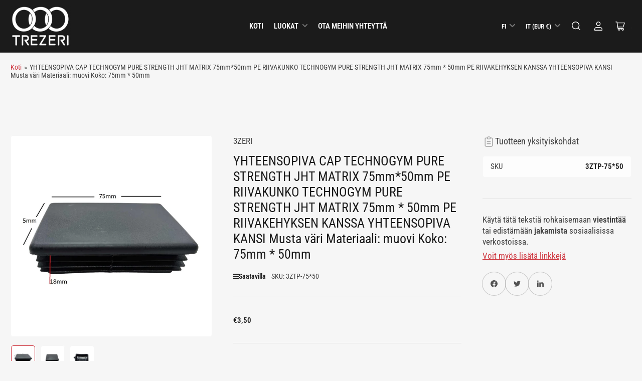

--- FILE ---
content_type: text/html; charset=utf-8
request_url: https://trezeri.com/fi/products/tappo-compatibile-technogym-pure-strength-jht-matrix-75mm-50-mm-pe-alettato-telaio-tappo-compatibile-con-technogym-pure-strength-jht-matrix-75mm-50mm-pe-alettato-telaio-colore-nero-materiale-plastica-misura-75mm-50mm
body_size: 50486
content:
<!doctype html>
<html class="no-js" lang="fi">
<head>
	<meta charset="utf-8">

	<title>
		YHTEENSOPIVA CAP TECHNOGYM PURE STRENGTH JHT MATRIX 75mm*50mm PE RIIVA
 &ndash; Trezeri - Ricambi e accesori per il fitness</title>

	

	


<meta property="og:site_name" content="Trezeri - Ricambi e accesori per il fitness">
<meta property="og:url" content="https://trezeri.com/fi/products/[base64]">
<meta property="og:title" content="YHTEENSOPIVA CAP TECHNOGYM PURE STRENGTH JHT MATRIX 75mm*50mm PE RIIVA">
<meta property="og:type" content="product">
<meta property="og:description" content="Trezeri - Ricambi e accesori per il fitness"><meta property="og:image" content="http://trezeri.com/cdn/shop/files/3a51454348aa6cca3adb433aa2c08dd3.jpg?v=1712947206">
	<meta property="og:image:secure_url" content="https://trezeri.com/cdn/shop/files/3a51454348aa6cca3adb433aa2c08dd3.jpg?v=1712947206">
	<meta property="og:image:width" content="1329">
	<meta property="og:image:height" content="1329"><meta property="og:price:amount" content="3,50">
	<meta property="og:price:currency" content="EUR"><meta name="twitter:card" content="summary_large_image">
<meta name="twitter:title" content="YHTEENSOPIVA CAP TECHNOGYM PURE STRENGTH JHT MATRIX 75mm*50mm PE RIIVA">
<meta name="twitter:description" content="Trezeri - Ricambi e accesori per il fitness">


	<meta name="viewport" content="width=device-width, initial-scale=1">
	<link rel="canonical" href="https://trezeri.com/fi/products/[base64]">

	<link rel="preconnect" href="//cdn.shopify.com" crossorigin>

	
		<link rel="preconnect" href="//fonts.shopifycdn.com" crossorigin>
	

	
	
		<link rel="preload" as="font" href="//trezeri.com/cdn/fonts/roboto_condensed/robotocondensed_n4.01812de96ca5a5e9d19bef3ca9cc80dd1bf6c8b8.woff2" type="font/woff2" crossorigin>
	
	
		<link rel="preload" as="font" href="//trezeri.com/cdn/fonts/roboto_condensed/robotocondensed_n4.01812de96ca5a5e9d19bef3ca9cc80dd1bf6c8b8.woff2" type="font/woff2" crossorigin>
	
	

	



<style data-shopify>
	@font-face {
  font-family: "Roboto Condensed";
  font-weight: 400;
  font-style: normal;
  font-display: swap;
  src: url("//trezeri.com/cdn/fonts/roboto_condensed/robotocondensed_n4.01812de96ca5a5e9d19bef3ca9cc80dd1bf6c8b8.woff2") format("woff2"),
       url("//trezeri.com/cdn/fonts/roboto_condensed/robotocondensed_n4.3930e6ddba458dc3cb725a82a2668eac3c63c104.woff") format("woff");
}

	@font-face {
  font-family: "Roboto Condensed";
  font-weight: 700;
  font-style: normal;
  font-display: swap;
  src: url("//trezeri.com/cdn/fonts/roboto_condensed/robotocondensed_n7.0c73a613503672be244d2f29ab6ddd3fc3cc69ae.woff2") format("woff2"),
       url("//trezeri.com/cdn/fonts/roboto_condensed/robotocondensed_n7.ef6ece86ba55f49c27c4904a493c283a40f3a66e.woff") format("woff");
}

	@font-face {
  font-family: "Roboto Condensed";
  font-weight: 400;
  font-style: italic;
  font-display: swap;
  src: url("//trezeri.com/cdn/fonts/roboto_condensed/robotocondensed_i4.05c7f163ad2c00a3c4257606d1227691aff9070b.woff2") format("woff2"),
       url("//trezeri.com/cdn/fonts/roboto_condensed/robotocondensed_i4.04d9d87e0a45b49fc67a5b9eb5059e1540f5cda3.woff") format("woff");
}

	@font-face {
  font-family: "Roboto Condensed";
  font-weight: 700;
  font-style: italic;
  font-display: swap;
  src: url("//trezeri.com/cdn/fonts/roboto_condensed/robotocondensed_i7.bed9f3a01efda68cdff8b63e6195c957a0da68cb.woff2") format("woff2"),
       url("//trezeri.com/cdn/fonts/roboto_condensed/robotocondensed_i7.9ca5759a0bcf75a82b270218eab4c83ec254abf8.woff") format("woff");
}

	@font-face {
  font-family: "Roboto Condensed";
  font-weight: 400;
  font-style: normal;
  font-display: swap;
  src: url("//trezeri.com/cdn/fonts/roboto_condensed/robotocondensed_n4.01812de96ca5a5e9d19bef3ca9cc80dd1bf6c8b8.woff2") format("woff2"),
       url("//trezeri.com/cdn/fonts/roboto_condensed/robotocondensed_n4.3930e6ddba458dc3cb725a82a2668eac3c63c104.woff") format("woff");
}

	@font-face {
  font-family: "Roboto Condensed";
  font-weight: 700;
  font-style: normal;
  font-display: swap;
  src: url("//trezeri.com/cdn/fonts/roboto_condensed/robotocondensed_n7.0c73a613503672be244d2f29ab6ddd3fc3cc69ae.woff2") format("woff2"),
       url("//trezeri.com/cdn/fonts/roboto_condensed/robotocondensed_n7.ef6ece86ba55f49c27c4904a493c283a40f3a66e.woff") format("woff");
}

	@font-face {
  font-family: "Roboto Condensed";
  font-weight: 400;
  font-style: italic;
  font-display: swap;
  src: url("//trezeri.com/cdn/fonts/roboto_condensed/robotocondensed_i4.05c7f163ad2c00a3c4257606d1227691aff9070b.woff2") format("woff2"),
       url("//trezeri.com/cdn/fonts/roboto_condensed/robotocondensed_i4.04d9d87e0a45b49fc67a5b9eb5059e1540f5cda3.woff") format("woff");
}

	@font-face {
  font-family: "Roboto Condensed";
  font-weight: 700;
  font-style: italic;
  font-display: swap;
  src: url("//trezeri.com/cdn/fonts/roboto_condensed/robotocondensed_i7.bed9f3a01efda68cdff8b63e6195c957a0da68cb.woff2") format("woff2"),
       url("//trezeri.com/cdn/fonts/roboto_condensed/robotocondensed_i7.9ca5759a0bcf75a82b270218eab4c83ec254abf8.woff") format("woff");
}

@font-face {
  font-family: "Roboto Condensed";
  font-weight: 600;
  font-style: normal;
  font-display: swap;
  src: url("//trezeri.com/cdn/fonts/roboto_condensed/robotocondensed_n6.c516dc992de767fe135f0d2baded23e033d4e3ea.woff2") format("woff2"),
       url("//trezeri.com/cdn/fonts/roboto_condensed/robotocondensed_n6.881fbb9b185667f58f34ac71cbecd9f5ba6c3efe.woff") format("woff");
}

:root {
		--page-width: 158rem;
		--spacing-base-1: 2rem;

		--grid-desktop-horizontal-spacing: 16px;
		--grid-desktop-vertical-spacing: 16px;
		--grid-mobile-horizontal-spacing: 10px;
		--grid-mobile-vertical-spacing: 10px;

		--border-radius-base: 5px;
		--buttons-radius: 0px;
		--inputs-radius: 5px;
		--inputs-border-width: 1px;
		--inputs-border-opacity: .2;

		--color-base-white: #fff;
		--color-product-review-star: #FFB800;
		--color-base-text: 64, 64, 64;
		--color-base-text-alt: 27, 27, 27;
		--color-base-border: 225, 225, 225;
		--color-base-background-1: 246, 246, 246;
		--color-base-background-2: 255, 255, 255;
		--color-base-accent-1: 206, 51, 60;
		--color-base-accent-1-text: 255, 255, 255;
		--color-base-accent-2: 27, 27, 27;
		--color-base-accent-2-text: 255, 255, 255;
		--color-base-accent-3: 42, 49, 81;
		--color-base-accent-3-text: 255, 255, 255;
		--color-button-disabled: #e1e1e1;
		--color-card-border: 246, 246, 246;

		
		--color-buttons-primary-background: 206, 51, 60;
		
		
		--color-buttons-primary-text: 255, 255, 255;
		
		
		--color-buttons-secondary-background: 206, 51, 60;
		
		
		--color-buttons-secondary-text: 255, 255, 255;
		

		--color-sale: rgba(206, 51, 60, 1.0);
		--color-sale-background: #f1c3c6;
		--color-error: rgba(188, 34, 34, 1.0);
		--color-error-background: #fcecec;
		--color-success: rgba(27, 27, 27, 1.0);
		--color-success-background: #c3c3c3;
		--color-warning: rgba(189, 107, 27, 1.0);
		--color-warning-background: #f8e1cb;
		--color-preorder: rgba(11, 108, 255, 1.0);
		--color-preorder-background: #d2e4ff;
		--color-price: 27, 27, 27, 1.0;
		--color-price-discounted: 64, 64, 64, 1.0;

		--font-body-family: "Roboto Condensed", sans-serif;
		--font-body-style: normal;
		--font-body-weight: 400;
		--font-bolder-weight: 600;

		--font-heading-family: "Roboto Condensed", sans-serif;
		--font-heading-style: normal;
		--font-heading-weight: 400;

		--font-body-scale: 1.05;
		--font-heading-scale: 1.05;
		--font-product-price-scale: 1.0;
		--font-product-price-grid-scale: 1.0;

		--font-buttons-family: "Roboto Condensed",sans-serif;
	}
</style>


	<link href="//trezeri.com/cdn/shop/t/4/assets/base.css?v=112966869118086064691707385857" rel="stylesheet" type="text/css" media="all" />

	<script src="//trezeri.com/cdn/shop/t/4/assets/pubsub.js?v=87906591514992538941707385857" defer="defer"></script>
	<script src="//trezeri.com/cdn/shop/t/4/assets/scripts.js?v=100381127683222783421717072221" defer="defer"></script>

	

	<script>window.performance && window.performance.mark && window.performance.mark('shopify.content_for_header.start');</script><meta id="shopify-digital-wallet" name="shopify-digital-wallet" content="/84854440229/digital_wallets/dialog">
<meta name="shopify-checkout-api-token" content="9600eff60dee198583ed1cd84c3ada14">
<meta id="in-context-paypal-metadata" data-shop-id="84854440229" data-venmo-supported="false" data-environment="production" data-locale="en_US" data-paypal-v4="true" data-currency="EUR">
<link rel="alternate" hreflang="x-default" href="https://trezeri.com/products/[base64]">
<link rel="alternate" hreflang="en" href="https://trezeri.com/en/products/[base64]">
<link rel="alternate" hreflang="es" href="https://trezeri.com/es/products/[base64]">
<link rel="alternate" hreflang="fr" href="https://trezeri.com/fr/products/[base64]">
<link rel="alternate" hreflang="de" href="https://trezeri.com/de/products/[base64]">
<link rel="alternate" hreflang="lv" href="https://trezeri.com/lv/products/[base64]">
<link rel="alternate" hreflang="nl" href="https://trezeri.com/nl/products/[base64]">
<link rel="alternate" hreflang="hr" href="https://trezeri.com/hr/products/[base64]">
<link rel="alternate" hreflang="et" href="https://trezeri.com/et/products/[base64]">
<link rel="alternate" hreflang="fi" href="https://trezeri.com/fi/products/[base64]">
<link rel="alternate" hreflang="el" href="https://trezeri.com/el/products/[base64]">
<link rel="alternate" hreflang="hu" href="https://trezeri.com/hu/products/[base64]">
<link rel="alternate" hreflang="ga" href="https://trezeri.com/ga/products/[base64]">
<link rel="alternate" hreflang="lt" href="https://trezeri.com/lt/products/[base64]">
<link rel="alternate" hreflang="pl" href="https://trezeri.com/pl/products/[base64]">
<link rel="alternate" hreflang="pt" href="https://trezeri.com/pt/products/[base64]">
<link rel="alternate" hreflang="ro" href="https://trezeri.com/ro/products/[base64]">
<link rel="alternate" hreflang="sk" href="https://trezeri.com/sk/products/[base64]">
<link rel="alternate" hreflang="sl" href="https://trezeri.com/sl/products/[base64]">
<link rel="alternate" hreflang="sv" href="https://trezeri.com/sv/products/[base64]">
<link rel="alternate" hreflang="da" href="https://trezeri.com/da/products/[base64]">
<link rel="alternate" type="application/json+oembed" href="https://trezeri.com/fi/products/[base64].oembed">
<script async="async" src="/checkouts/internal/preloads.js?locale=fi-IT"></script>
<link rel="preconnect" href="https://shop.app" crossorigin="anonymous">
<script async="async" src="https://shop.app/checkouts/internal/preloads.js?locale=fi-IT&shop_id=84854440229" crossorigin="anonymous"></script>
<script id="apple-pay-shop-capabilities" type="application/json">{"shopId":84854440229,"countryCode":"IT","currencyCode":"EUR","merchantCapabilities":["supports3DS"],"merchantId":"gid:\/\/shopify\/Shop\/84854440229","merchantName":"Trezeri - Ricambi e accesori per il fitness","requiredBillingContactFields":["postalAddress","email","phone"],"requiredShippingContactFields":["postalAddress","email","phone"],"shippingType":"shipping","supportedNetworks":["visa","maestro","masterCard","amex"],"total":{"type":"pending","label":"Trezeri - Ricambi e accesori per il fitness","amount":"1.00"},"shopifyPaymentsEnabled":true,"supportsSubscriptions":true}</script>
<script id="shopify-features" type="application/json">{"accessToken":"9600eff60dee198583ed1cd84c3ada14","betas":["rich-media-storefront-analytics"],"domain":"trezeri.com","predictiveSearch":true,"shopId":84854440229,"locale":"fi"}</script>
<script>var Shopify = Shopify || {};
Shopify.shop = "5f959a.myshopify.com";
Shopify.locale = "fi";
Shopify.currency = {"active":"EUR","rate":"1.0"};
Shopify.country = "IT";
Shopify.theme = {"name":"Maranello","id":164791681317,"schema_name":"Maranello","schema_version":"1.5.0","theme_store_id":2186,"role":"main"};
Shopify.theme.handle = "null";
Shopify.theme.style = {"id":null,"handle":null};
Shopify.cdnHost = "trezeri.com/cdn";
Shopify.routes = Shopify.routes || {};
Shopify.routes.root = "/fi/";</script>
<script type="module">!function(o){(o.Shopify=o.Shopify||{}).modules=!0}(window);</script>
<script>!function(o){function n(){var o=[];function n(){o.push(Array.prototype.slice.apply(arguments))}return n.q=o,n}var t=o.Shopify=o.Shopify||{};t.loadFeatures=n(),t.autoloadFeatures=n()}(window);</script>
<script>
  window.ShopifyPay = window.ShopifyPay || {};
  window.ShopifyPay.apiHost = "shop.app\/pay";
  window.ShopifyPay.redirectState = null;
</script>
<script id="shop-js-analytics" type="application/json">{"pageType":"product"}</script>
<script defer="defer" async type="module" src="//trezeri.com/cdn/shopifycloud/shop-js/modules/v2/client.init-shop-cart-sync_DIa52H0l.fi.esm.js"></script>
<script defer="defer" async type="module" src="//trezeri.com/cdn/shopifycloud/shop-js/modules/v2/chunk.common_wBqwUSyV.esm.js"></script>
<script type="module">
  await import("//trezeri.com/cdn/shopifycloud/shop-js/modules/v2/client.init-shop-cart-sync_DIa52H0l.fi.esm.js");
await import("//trezeri.com/cdn/shopifycloud/shop-js/modules/v2/chunk.common_wBqwUSyV.esm.js");

  window.Shopify.SignInWithShop?.initShopCartSync?.({"fedCMEnabled":true,"windoidEnabled":true});

</script>
<script>
  window.Shopify = window.Shopify || {};
  if (!window.Shopify.featureAssets) window.Shopify.featureAssets = {};
  window.Shopify.featureAssets['shop-js'] = {"shop-cart-sync":["modules/v2/client.shop-cart-sync_MErC2kiO.fi.esm.js","modules/v2/chunk.common_wBqwUSyV.esm.js"],"init-fed-cm":["modules/v2/client.init-fed-cm_lc7fsceG.fi.esm.js","modules/v2/chunk.common_wBqwUSyV.esm.js"],"init-shop-email-lookup-coordinator":["modules/v2/client.init-shop-email-lookup-coordinator_CuPEBnPy.fi.esm.js","modules/v2/chunk.common_wBqwUSyV.esm.js"],"shop-cash-offers":["modules/v2/client.shop-cash-offers_Dr7K6rXs.fi.esm.js","modules/v2/chunk.common_wBqwUSyV.esm.js","modules/v2/chunk.modal_CR7E_vDC.esm.js"],"init-shop-cart-sync":["modules/v2/client.init-shop-cart-sync_DIa52H0l.fi.esm.js","modules/v2/chunk.common_wBqwUSyV.esm.js"],"init-windoid":["modules/v2/client.init-windoid_BCK-fV8p.fi.esm.js","modules/v2/chunk.common_wBqwUSyV.esm.js"],"shop-toast-manager":["modules/v2/client.shop-toast-manager_BrQBhsaY.fi.esm.js","modules/v2/chunk.common_wBqwUSyV.esm.js"],"pay-button":["modules/v2/client.pay-button_BTJbdl5D.fi.esm.js","modules/v2/chunk.common_wBqwUSyV.esm.js"],"shop-button":["modules/v2/client.shop-button_C1rzFVit.fi.esm.js","modules/v2/chunk.common_wBqwUSyV.esm.js"],"shop-login-button":["modules/v2/client.shop-login-button_B5ubTQzV.fi.esm.js","modules/v2/chunk.common_wBqwUSyV.esm.js","modules/v2/chunk.modal_CR7E_vDC.esm.js"],"avatar":["modules/v2/client.avatar_BTnouDA3.fi.esm.js"],"shop-follow-button":["modules/v2/client.shop-follow-button_CjnH9jUr.fi.esm.js","modules/v2/chunk.common_wBqwUSyV.esm.js","modules/v2/chunk.modal_CR7E_vDC.esm.js"],"init-customer-accounts-sign-up":["modules/v2/client.init-customer-accounts-sign-up_B6oiOJL4.fi.esm.js","modules/v2/client.shop-login-button_B5ubTQzV.fi.esm.js","modules/v2/chunk.common_wBqwUSyV.esm.js","modules/v2/chunk.modal_CR7E_vDC.esm.js"],"init-shop-for-new-customer-accounts":["modules/v2/client.init-shop-for-new-customer-accounts_PqVUOqp9.fi.esm.js","modules/v2/client.shop-login-button_B5ubTQzV.fi.esm.js","modules/v2/chunk.common_wBqwUSyV.esm.js","modules/v2/chunk.modal_CR7E_vDC.esm.js"],"init-customer-accounts":["modules/v2/client.init-customer-accounts_CjTmMvyT.fi.esm.js","modules/v2/client.shop-login-button_B5ubTQzV.fi.esm.js","modules/v2/chunk.common_wBqwUSyV.esm.js","modules/v2/chunk.modal_CR7E_vDC.esm.js"],"checkout-modal":["modules/v2/client.checkout-modal_CCxouFOx.fi.esm.js","modules/v2/chunk.common_wBqwUSyV.esm.js","modules/v2/chunk.modal_CR7E_vDC.esm.js"],"lead-capture":["modules/v2/client.lead-capture_8uFdbY4j.fi.esm.js","modules/v2/chunk.common_wBqwUSyV.esm.js","modules/v2/chunk.modal_CR7E_vDC.esm.js"],"shop-login":["modules/v2/client.shop-login_B8a9Vds0.fi.esm.js","modules/v2/chunk.common_wBqwUSyV.esm.js","modules/v2/chunk.modal_CR7E_vDC.esm.js"],"payment-terms":["modules/v2/client.payment-terms_DBwNpez0.fi.esm.js","modules/v2/chunk.common_wBqwUSyV.esm.js","modules/v2/chunk.modal_CR7E_vDC.esm.js"]};
</script>
<script>(function() {
  var isLoaded = false;
  function asyncLoad() {
    if (isLoaded) return;
    isLoaded = true;
    var urls = ["https:\/\/packlink-spf-pro.appspot.com\/platform\/PRO\/checkout\/thankYouScript?v=8\u0026shop=5f959a.myshopify.com","https:\/\/cdn.chaty.app\/pixel.js?id=GZISwrHa\u0026shop=5f959a.myshopify.com"];
    for (var i = 0; i < urls.length; i++) {
      var s = document.createElement('script');
      s.type = 'text/javascript';
      s.async = true;
      s.src = urls[i];
      var x = document.getElementsByTagName('script')[0];
      x.parentNode.insertBefore(s, x);
    }
  };
  if(window.attachEvent) {
    window.attachEvent('onload', asyncLoad);
  } else {
    window.addEventListener('load', asyncLoad, false);
  }
})();</script>
<script id="__st">var __st={"a":84854440229,"offset":3600,"reqid":"689039f8-3c08-4e0c-be46-dcb9bdff09ca-1763860020","pageurl":"trezeri.com\/fi\/products\/[base64]","u":"8d037bd871ba","p":"product","rtyp":"product","rid":8968567488805};</script>
<script>window.ShopifyPaypalV4VisibilityTracking = true;</script>
<script id="captcha-bootstrap">!function(){'use strict';const t='contact',e='account',n='new_comment',o=[[t,t],['blogs',n],['comments',n],[t,'customer']],c=[[e,'customer_login'],[e,'guest_login'],[e,'recover_customer_password'],[e,'create_customer']],r=t=>t.map((([t,e])=>`form[action*='/${t}']:not([data-nocaptcha='true']) input[name='form_type'][value='${e}']`)).join(','),a=t=>()=>t?[...document.querySelectorAll(t)].map((t=>t.form)):[];function s(){const t=[...o],e=r(t);return a(e)}const i='password',u='form_key',d=['recaptcha-v3-token','g-recaptcha-response','h-captcha-response',i],f=()=>{try{return window.sessionStorage}catch{return}},m='__shopify_v',_=t=>t.elements[u];function p(t,e,n=!1){try{const o=window.sessionStorage,c=JSON.parse(o.getItem(e)),{data:r}=function(t){const{data:e,action:n}=t;return t[m]||n?{data:e,action:n}:{data:t,action:n}}(c);for(const[e,n]of Object.entries(r))t.elements[e]&&(t.elements[e].value=n);n&&o.removeItem(e)}catch(o){console.error('form repopulation failed',{error:o})}}const l='form_type',E='cptcha';function T(t){t.dataset[E]=!0}const w=window,h=w.document,L='Shopify',v='ce_forms',y='captcha';let A=!1;((t,e)=>{const n=(g='f06e6c50-85a8-45c8-87d0-21a2b65856fe',I='https://cdn.shopify.com/shopifycloud/storefront-forms-hcaptcha/ce_storefront_forms_captcha_hcaptcha.v1.5.2.iife.js',D={infoText:'hCaptchan suojaama',privacyText:'Tietosuoja',termsText:'Ehdot'},(t,e,n)=>{const o=w[L][v],c=o.bindForm;if(c)return c(t,g,e,D).then(n);var r;o.q.push([[t,g,e,D],n]),r=I,A||(h.body.append(Object.assign(h.createElement('script'),{id:'captcha-provider',async:!0,src:r})),A=!0)});var g,I,D;w[L]=w[L]||{},w[L][v]=w[L][v]||{},w[L][v].q=[],w[L][y]=w[L][y]||{},w[L][y].protect=function(t,e){n(t,void 0,e),T(t)},Object.freeze(w[L][y]),function(t,e,n,w,h,L){const[v,y,A,g]=function(t,e,n){const i=e?o:[],u=t?c:[],d=[...i,...u],f=r(d),m=r(i),_=r(d.filter((([t,e])=>n.includes(e))));return[a(f),a(m),a(_),s()]}(w,h,L),I=t=>{const e=t.target;return e instanceof HTMLFormElement?e:e&&e.form},D=t=>v().includes(t);t.addEventListener('submit',(t=>{const e=I(t);if(!e)return;const n=D(e)&&!e.dataset.hcaptchaBound&&!e.dataset.recaptchaBound,o=_(e),c=g().includes(e)&&(!o||!o.value);(n||c)&&t.preventDefault(),c&&!n&&(function(t){try{if(!f())return;!function(t){const e=f();if(!e)return;const n=_(t);if(!n)return;const o=n.value;o&&e.removeItem(o)}(t);const e=Array.from(Array(32),(()=>Math.random().toString(36)[2])).join('');!function(t,e){_(t)||t.append(Object.assign(document.createElement('input'),{type:'hidden',name:u})),t.elements[u].value=e}(t,e),function(t,e){const n=f();if(!n)return;const o=[...t.querySelectorAll(`input[type='${i}']`)].map((({name:t})=>t)),c=[...d,...o],r={};for(const[a,s]of new FormData(t).entries())c.includes(a)||(r[a]=s);n.setItem(e,JSON.stringify({[m]:1,action:t.action,data:r}))}(t,e)}catch(e){console.error('failed to persist form',e)}}(e),e.submit())}));const S=(t,e)=>{t&&!t.dataset[E]&&(n(t,e.some((e=>e===t))),T(t))};for(const o of['focusin','change'])t.addEventListener(o,(t=>{const e=I(t);D(e)&&S(e,y())}));const B=e.get('form_key'),M=e.get(l),P=B&&M;t.addEventListener('DOMContentLoaded',(()=>{const t=y();if(P)for(const e of t)e.elements[l].value===M&&p(e,B);[...new Set([...A(),...v().filter((t=>'true'===t.dataset.shopifyCaptcha))])].forEach((e=>S(e,t)))}))}(h,new URLSearchParams(w.location.search),n,t,e,['guest_login'])})(!0,!0)}();</script>
<script integrity="sha256-52AcMU7V7pcBOXWImdc/TAGTFKeNjmkeM1Pvks/DTgc=" data-source-attribution="shopify.loadfeatures" defer="defer" src="//trezeri.com/cdn/shopifycloud/storefront/assets/storefront/load_feature-81c60534.js" crossorigin="anonymous"></script>
<script crossorigin="anonymous" defer="defer" src="//trezeri.com/cdn/shopifycloud/storefront/assets/shopify_pay/storefront-65b4c6d7.js?v=20250812"></script>
<script data-source-attribution="shopify.dynamic_checkout.dynamic.init">var Shopify=Shopify||{};Shopify.PaymentButton=Shopify.PaymentButton||{isStorefrontPortableWallets:!0,init:function(){window.Shopify.PaymentButton.init=function(){};var t=document.createElement("script");t.src="https://trezeri.com/cdn/shopifycloud/portable-wallets/latest/portable-wallets.fi.js",t.type="module",document.head.appendChild(t)}};
</script>
<script data-source-attribution="shopify.dynamic_checkout.buyer_consent">
  function portableWalletsHideBuyerConsent(e){var t=document.getElementById("shopify-buyer-consent"),n=document.getElementById("shopify-subscription-policy-button");t&&n&&(t.classList.add("hidden"),t.setAttribute("aria-hidden","true"),n.removeEventListener("click",e))}function portableWalletsShowBuyerConsent(e){var t=document.getElementById("shopify-buyer-consent"),n=document.getElementById("shopify-subscription-policy-button");t&&n&&(t.classList.remove("hidden"),t.removeAttribute("aria-hidden"),n.addEventListener("click",e))}window.Shopify?.PaymentButton&&(window.Shopify.PaymentButton.hideBuyerConsent=portableWalletsHideBuyerConsent,window.Shopify.PaymentButton.showBuyerConsent=portableWalletsShowBuyerConsent);
</script>
<script>
  function portableWalletsCleanup(e){e&&e.src&&console.error("Failed to load portable wallets script "+e.src);var t=document.querySelectorAll("shopify-accelerated-checkout .shopify-payment-button__skeleton, shopify-accelerated-checkout-cart .wallet-cart-button__skeleton"),e=document.getElementById("shopify-buyer-consent");for(let e=0;e<t.length;e++)t[e].remove();e&&e.remove()}function portableWalletsNotLoadedAsModule(e){e instanceof ErrorEvent&&"string"==typeof e.message&&e.message.includes("import.meta")&&"string"==typeof e.filename&&e.filename.includes("portable-wallets")&&(window.removeEventListener("error",portableWalletsNotLoadedAsModule),window.Shopify.PaymentButton.failedToLoad=e,"loading"===document.readyState?document.addEventListener("DOMContentLoaded",window.Shopify.PaymentButton.init):window.Shopify.PaymentButton.init())}window.addEventListener("error",portableWalletsNotLoadedAsModule);
</script>

<script type="module" src="https://trezeri.com/cdn/shopifycloud/portable-wallets/latest/portable-wallets.fi.js" onError="portableWalletsCleanup(this)" crossorigin="anonymous"></script>
<script nomodule>
  document.addEventListener("DOMContentLoaded", portableWalletsCleanup);
</script>

<link id="shopify-accelerated-checkout-styles" rel="stylesheet" media="screen" href="https://trezeri.com/cdn/shopifycloud/portable-wallets/latest/accelerated-checkout-backwards-compat.css" crossorigin="anonymous">
<style id="shopify-accelerated-checkout-cart">
        #shopify-buyer-consent {
  margin-top: 1em;
  display: inline-block;
  width: 100%;
}

#shopify-buyer-consent.hidden {
  display: none;
}

#shopify-subscription-policy-button {
  background: none;
  border: none;
  padding: 0;
  text-decoration: underline;
  font-size: inherit;
  cursor: pointer;
}

#shopify-subscription-policy-button::before {
  box-shadow: none;
}

      </style>

<script>window.performance && window.performance.mark && window.performance.mark('shopify.content_for_header.end');</script>

	<script>
		document.documentElement.className = document.documentElement.className.replace('no-js', 'js');
		if (Shopify.designMode) {
			document.documentElement.classList.add('shopify-design-mode');
		}
	</script><!-- BEGIN app block: shopify://apps/preorder-now-pre-order-pq/blocks/app-embed/551fab2c-3af6-4a8f-ba21-736a71cb4540 --><!-- END app block --><!-- BEGIN app block: shopify://apps/t-lab-ai-language-translate/blocks/custom_translations/b5b83690-efd4-434d-8c6a-a5cef4019faf --><!-- BEGIN app snippet: custom_translation_scripts --><script>
(()=>{var o=/\([0-9]+?\)$/,S=/\r?\n|\r|\t|\xa0|\u200B|\u200E|&nbsp;| /g,v=/<\/?[a-z][\s\S]*>/i,r=/^(https?:\/\/|\/\/)[^\s/$.?#].[^\s]*$/i,M=/\{\{\s*([a-zA-Z_]\w*)\s*\}\}/g,m=/\{\{\s*([a-zA-Z_]\w*)\s*\}\}/,t=/^(https:)?\/\/cdn\.shopify\.com\/(.+)\.(png|jpe?g|gif|webp|svgz?|bmp|tiff?|ico|avif)/i,e=/^(https:)?\/\/cdn\.shopify\.com/i,a=/\b(?:https?|ftp)?:?\/\/?[^\s\/]+\/[^\s]+\.(?:png|jpe?g|gif|webp|svgz?|bmp|tiff?|ico|avif)\b/i,_=/url\(['"]?(.*?)['"]?\)/,p="__label:",i=document.createElement("textarea"),u={t:["src","data-src","data-source","data-href","data-zoom","data-master","data-bg","base-src"],i:["srcset","data-srcset"],o:["href","data-href"],u:["href","data-href","data-src","data-zoom"]},g=16.67,s=function(n){return n.nodeType===Node.ELEMENT_NODE},l=function(n){return n.nodeType===Node.TEXT_NODE};function h(n){return t.test(n.trim())||a.test(n.trim())}function w(n){return(n=>(n=n.trim(),r.test(n)))(n)||e.test(n.trim())}var c=function(n){return!n||0===n.trim().length};function O(n){return i.innerHTML=n,i.value}function b(n){return k(O(n))}function k(n){return n.trim().replace(o,"").replace(S,"").trim()}var A=1e3;function C(n){n=n.trim().replace(S,"").replace(/&amp;/g,"&").replace(/&gt;/g,">").replace(/&lt;/g,"<").trim();return n.length>A?H(n):n}function j(n){return n.trim().toLowerCase().replace(/^https:/i,"")}function H(n){for(var r=5381,t=0;t<n.length;t++)r=(r<<5)+r^n.charCodeAt(t);return(r>>>0).toString(36)}function f(n){for(var r=document.createElement("template"),t=(r.innerHTML=n,["SCRIPT","IFRAME","OBJECT","EMBED","LINK","META"]),e=/^(on\w+|srcdoc|style)$/i,a=document.createTreeWalker(r.content,NodeFilter.SHOW_ELEMENT),i=a.nextNode();i;i=a.nextNode()){var o=i;if(t.includes(o.nodeName))o.remove();else for(var u=o.attributes.length-1;0<=u;--u)e.test(o.attributes[u].name)&&o.removeAttribute(o.attributes[u].name)}return r.innerHTML}var T=new Set(["img","picture","button","p","a","input"]),z=["div","span","a","p","h1","h2","h3","h4","h5","h6","ul","ol","li"];function d(n,r){for(var t=0,e=z;t<e.length;t++){var a=e[t];if(n.substring(r,r+a.length+1)==="<"+a)return 1}}function I(n,r,t){void 0===t&&(t=20);for(var e=n,a=0;e&&e.parentElement&&a<t;){for(var i=e.parentElement,o=0,u=r;o<u.length;o++)for(var s=u[o],l=0,c=s.l;l<c.length;l++){var f=c[l];switch(f.type){case"class":for(var d=0,v=i.classList;d<v.length;d++){var m=v[d];if(f.value.test(m))return s.label}break;case"id":if(i.id&&f.value.test(i.id))return s.label;break;case"attribute":if(i.hasAttribute(f.name)){if(!f.value)return s.label;var p=i.getAttribute(f.name);if(p&&f.value.test(p))return s.label}}}e=i,a++}return"unknown"}function R(n,r,t){if(1e3<n.length||1e3<r.length)return n===r;for(var e=0,a=0,i=!1;e<n.length&&a<r.length;){for(;" "===n[e]&&(0===e||">"!==n[e-1]);)e++;for(;" "===r[a]&&(0===a||">"!==r[a-1]);)a++;if(d(n,e)){for(;e<n.length&&">"!==n[e];)e++;for(e++;" "===n[e];)e++}if(d(r,a)){for(;a<r.length&&">"!==r[a];)a++;for(a++;" "===r[a];)a++}var o=((n,r,t)=>{for(var e=[0,0],a=Object.keys(t),i=0;i<a.length;i++){var o=a[i],u=t[o];if(n.startsWith(u,r)){e=[u.length,o.length];break}}return e})(r,a,t),u=o[0];if(u)a+=u,e+=o[1];else{if(n[e]!==r[a])return;i=!0,e++,a++}}return i&&e===n.length&&a===r.length}function y(n,r){var t,e,a;"function"==typeof window.fetch&&"AbortController"in window?(t=new AbortController,e=setTimeout(function(){return t.abort()},3e3),fetch(n,{credentials:"same-origin",signal:t.signal}).then(function(n){return clearTimeout(e),n.ok?n.json():Promise.reject(n)}).then(r).catch(console.error)):((a=new XMLHttpRequest).onreadystatechange=function(){4===a.readyState&&200===a.status&&r(JSON.parse(a.responseText))},a.open("GET",n,!0),a.timeout=3e3,a.send())}function N(){var c=/([^\s]+)\.(png|jpe?g|gif|webp|svgz?|bmp|tiff?|ico|avif)$/i,f=/_(\{width\}x*|\{width\}x\{height\}|\d{3,4}x\d{3,4}|\d{3,4}x|x\d{3,4}|pinco|icon|thumb|small|compact|medium|large|grande|original|master)(_crop_\w+)*(@[2-3]x)*(.progressive)*$/i,d=/^(https?|ftp|file):\/\//i;function t(n){var r,t="".concat(n.path).concat(n.v).concat(null!=(t=n.size)?t:"",".").concat(n.m);return n.p&&(t="".concat(n.path).concat(n.p,"/").concat(n.v).concat(null!=(r=n.size)?r:"",".").concat(n.m)),n.host&&(t="".concat(null!=(r=n.protocol)?r:"","//").concat(n.host).concat(t)),n.g&&(t+=n.g),t}return{h:function(n){var r=!0,t=(d.test(n)||n.startsWith("//")||(r=!1,n="https://example.com"+n),r);n.startsWith("//")&&(t=!1,n="https:"+n);try{new URL(n)}catch(n){return null}var e,a,i,o,u,s,n=new URL(n),l=n.pathname.split("/").filter(function(n){return n});return l.length<1||(a=l.pop(),e=null!=(e=l.pop())?e:null,null===(a=a.match(c)))?null:(s=a[1],a=a[2],i=s.match(f),o=s,(u=null)!==i&&(o=s.substring(0,i.index),u=i[0]),s=0<l.length?"/"+l.join("/")+"/":"/",{protocol:t?n.protocol:null,host:r?n.host:null,path:s,g:n.search,p:e,v:o,size:u,m:a,version:n.searchParams.get("v"),width:n.searchParams.get("width")})},T:t,S:function(n){return(n.p?"/".concat(n.p,"/"):"/").concat(n.v,".").concat(n.m)},M:function(n){return(n.p?"/".concat(n.p,"/"):"/").concat(n.v,".").concat(n.m,"?v=").concat(n.version||"0")},k:function(n,r){return t({protocol:r.protocol,host:r.host,path:r.path,g:r.g,p:r.p,v:r.v,size:n.size,m:r.m,version:r.version,width:r.width})}}}var x,D,E={},q={};function F(m,r){var p=new Map,g=new Map,h=new Map,t=new Map,e=new Map,a=new Map,i=new Map,o=function(n){return n.toLowerCase().replace(/[\s\W_]+/g,"")},u=new Set(r.A.map(o)),s=0,l=!1,c=!1,f=N();function d(n,r,t){u.has(o(n))||n&&r&&(t.set(n,r),l=!0)}function n(n,r){if(n&&n.trim()&&0!==p.size){var t=k(n),e=q[t];if(e&&(m.log("dictionary",'Overlapping text: "'.concat(n,'" related to html: "').concat(e,'"')),r)){e=r.outerHTML,r=(m.log("dictionary","Outer html:",e),(n=>{var t,e,a;return!n||!n.trim()||0===h.size?null:(t=C(n),null!=(n=h.get(t))?n:(e=null,a=Number.MAX_SAFE_INTEGER,h.forEach(function(n,r){-1!==r.indexOf(t)&&n.length<a&&(a=(e=n).length)}),e))})(e));if(r)return m.log("dictionary","Found outer html translation:",r),null}e=p.get(t);if(e)return e;var a=n;if(a&&a.trim()&&0!==g.size){for(var i,o,u,s=g.entries(),l=s.next();!l.done;){var c=l.value[0],f=l.value[1],d=a.trim().match(c);if(d&&1<d.length){i=c,o=f,u=d;break}l=s.next()}if(i&&o&&u){var v=u.slice(1),r=o.match(M);if(r&&r.length===v.length)return r.reduce(function(n,r,t){return n.replace(r,v[t])},o)}}}return null}function v(n){if(n&&n.trim()&&0!==h.size){var t=C(n),n=h.get(t);if(null!=n)return n;if(r.C){m.log("dictionary","Using custom html comparison for: ",t);var e=null;if(h.forEach(function(n,r){!e&&R(r,t,E)&&(e=n)}),e)return e}}return null}function w(n){if(n&&n.trim()&&0!==t.size){var r=j(n),r=t.get(r);if(r)return r;r=f.h(n);if(r){n=f.M(r).toLowerCase(),n=t.get(n);if(n)return n;n=f.S(r).toLowerCase(),r=t.get(n);if(r)return r}}return null}function b(n){return!n||!n.trim()||0===e.size||void 0===(n=e.get(k(n)))?null:n}function T(n){return!n||!n.trim()||0===a.size||void 0===(n=a.get(j(n)))?null:n}function y(n){var r;return!n||!n.trim()||0===i.size?null:null!=(r=i.get(k(n)))?r:(r=C(n),void 0!==(n=i.get(r))?n:null)}function x(){var n={_:p,O:g,j:h,H:t,I:e,N:a,D:i,q:l,R:s,F:E};return JSON.stringify(n,function(n,r){return r instanceof Map?Object.fromEntries(r.entries()):r})}return{L:function(n,r){d(n,r,p)},U:function(n,r){n&&r&&(n=new RegExp("^".concat(n,"$"),"s"),g.set(n,r),l=!0)},J:function(n,r){var t;n!==r&&(d((t=O(t=n).trim().replace(S,"").trim()).length>A?H(t):t,r,h),s=Math.max(s,n.length))},$:function(n,r){d(n,r,t),(n=f.h(n))&&(d(f.M(n).toLowerCase(),r,t),d(f.S(n).toLowerCase(),r,t))},P:function(n,r){d(n.replace("[img-alt]","").replace(S,"").trim(),r,e)},G:function(n,r){d(n,r,a)},B:function(n,r){c=!0,d(n,r,i)},W:function(){return m.log("dictionary","Translation dictionaries: ",x),h.forEach(function(n,t){p.forEach(function(n,r){t!==r&&-1!==t.indexOf(r)&&(E[r]=k(n),q[r]=t)})}),m.log("dictionary","appliedTextTranslations: ",JSON.stringify(E)),m.log("dictionary","overlappingTexts: ",JSON.stringify(q)),{q:l,V:c,Z:n,K:v,X:w,Y:b,nn:T,rn:y}}}}function L(n,r,t){function f(n,r){r=n.split(r);return 2===r.length?r[1].trim()?r:[r[0]]:[n]}var d=F(t,r);return n.forEach(function(n){if(n){var l,c=n.name,n=n.value;if(c&&n){if("string"==typeof n)try{l=JSON.parse(n)}catch(n){return void t.log("dictionary","Invalid metafield JSON for "+c,function(){return String(n)})}else l=n;l&&Object.keys(l).forEach(function(e){if(e){var n,r,t,a=l[e];if(a)if(e!==a)if(c.includes("judge"))t=b(e),d.B(t,a);else if(e.startsWith("[img-alt]"))d.P(e,a);else if(e.startsWith("[img-src]"))n=j(e.replace("[img-src]","")),d.$(n,a);else if(v.test(e))d.J(e,a);else if(h(e))n=j(e),d.$(n,a);else if(w(e))t=j(e),d.G(t,a);else if("/"===(n=(n=e).trim())[0]&&"/"!==n[1]&&(t=j(e),d.G(t,a),t=b(e),d.L(t,a)),m.test(e))(s=(t=e).match(M))&&0<s.length&&(r=t.replace(/[-\/\\^$*+?.()|[\]]/g,"\\$&"),s.forEach(function(n){r=r.replace(n,"(.*)")}),d.U(r,a));else if(e.startsWith(p))t=a.replace(p,""),s=e.replace(p,""),d.L(b(s),t);else{if("product_tags"===c)for(var i=0,o=["_",":"];i<o.length;i++){var u=(n=>{if(e.includes(n)){var r=f(e,n),t=f(a,n);if(r.length===t.length)return r.forEach(function(n,r){n!==t[r]&&(d.L(b(n),t[r]),d.L(b("".concat(n,":")),"".concat(t[r],":")))}),{value:void 0}}})(o[i]);if("object"==typeof u)return u.value}var s=b(e);s!==a&&d.L(s,a)}}})}}}),d.W()}function U(y,x){var e=[{label:"judge-me",l:[{type:"class",value:/jdgm/i},{type:"id",value:/judge-me/i},{type:"attribute",name:"data-widget-name",value:/review_widget/i}]}],a=N();function S(t,n,e){n.forEach(function(n){var r=t.getAttribute(n);r&&(r=n.includes("href")?e.nn(r):e.Z(r))&&t.setAttribute(n,r)})}function M(n,r,t){var e,a=n.getAttribute(r);a&&((e=i(a=j(a.split("&")[0]),t))?n.setAttribute(r,e):(e=t.nn(a))&&n.setAttribute(r,e))}function k(n,r,t){var e=n.getAttribute(r);e&&(e=((n,r)=>{var t=(n=n.split(",").filter(function(n){return null!=n&&""!==n.trim()}).map(function(n){var n=n.trim().split(/\s+/),r=n[0].split("?"),t=r[0],r=r[1],r=r?r.split("&"):[],e=((n,r)=>{for(var t=0;t<n.length;t++)if(r(n[t]))return n[t];return null})(r,function(n){return n.startsWith("v=")}),r=r.filter(function(n){return!n.startsWith("v=")}),n=n[1];return{url:t,version:e,tn:r.join("&"),size:n}}))[0].url;if(t=i(t=n[0].version?"".concat(t,"?").concat(n[0].version):t,r)){var e=a.h(t);if(e)return n.map(function(n){var r=n.url,t=a.h(r);return t&&(r=a.k(t,e)),n.tn&&(t=r.includes("?")?"&":"?",r="".concat(r).concat(t).concat(n.tn)),r=n.size?"".concat(r," ").concat(n.size):r}).join(",")}})(e,t))&&n.setAttribute(r,e)}function i(n,r){var t=a.h(n);return null===t?null:(n=r.X(n))?null===(n=a.h(n))?null:a.k(t,n):(n=a.S(t),null===(r=r.X(n))||null===(n=a.h(r))?null:a.k(t,n))}function A(n,r,t){var e,a,i,o;t.en&&(e=n,a=t.an,u.o.forEach(function(n){var r=e.getAttribute(n);if(!r)return!1;!r.startsWith("/")||r.startsWith("//")||r.startsWith(a)||(r="".concat(a).concat(r),e.setAttribute(n,r))})),i=n,t=u.u.slice(),o=r,t.forEach(function(n){var r,t=i.getAttribute(n);t&&(h(t)?(r=o.X(t))&&i.setAttribute(n,r):(r=o.nn(t))&&i.setAttribute(n,r))})}function C(r,t){var n,e,a,i,o;u.t.forEach(function(n){return M(r,n,t)}),u.i.forEach(function(n){return k(r,n,t)}),e="alt",a=t,(o=(n=r).getAttribute(e))&&((i=a.Y(o))?n.setAttribute(e,i):(i=a.Z(o))&&n.setAttribute(e,i))}return{on:function(n){return!(!n||!s(n)||x.un.includes((n=n).tagName.toLowerCase())||n.classList.contains("tl-switcher-container")||(n=n.parentNode)&&["SCRIPT","STYLE"].includes(n.nodeName.toUpperCase()))},sn:function(n){if(l(n)&&null!=(r=n.textContent)&&r.trim()){if(y.V)if("judge-me"===I(n,e,5)){var r=y.rn(n.textContent);if(r)return void(n.textContent=O(r))}var t,r=y.Z(n.textContent,n.parentElement||void 0);r&&(t=n.textContent.trim().replace(o,"").trim(),n.textContent=O(n.textContent.replace(t,r)))}},ln:function(n){if(!!c(n.textContent)||!n.innerHTML)return!1;if(y.V&&"judge-me"===I(n,e,5)){var r=y.rn(n.innerHTML);if(r)return n.innerHTML=f(r),!0}r=y.K(n.innerHTML);return!!r&&(n.innerHTML=f(r),!0)},cn:function(n){var r,t,e,a,i,o,u,s,l,c;switch(S(n,["data-label","title"],y),n.tagName.toLowerCase()){case"a":A(n,y,x);break;case"input":l=u=y,(c=(s=o=n).getAttribute("type"))&&("submit"===c||"button"===c)&&(c=s.getAttribute("value"),l=l.Z(c))&&s.setAttribute("value",l),S(o,["placeholder"],u);break;case"textarea":S(n,["placeholder"],y);break;case"img":C(n,y);break;case"picture":for(var f=y,d=n.childNodes,v=0;v<d.length;v++){var m=d[v];if(m.tagName)switch(m.tagName.toLowerCase()){case"source":k(m,"data-srcset",f),k(m,"srcset",f);break;case"img":C(m,f)}}break;case"div":s=c=y,(u=o=l=n)&&(o=o.style.backgroundImage||o.getAttribute("data-bg")||"")&&"none"!==o&&(o=o.match(_))&&o[1]&&(o=o[1],s=s.X(o))&&(u.style.backgroundImage='url("'.concat(s,'")')),a=l,i=c,["src","data-src","data-bg"].forEach(function(n){return M(a,n,i)}),["data-bgset"].forEach(function(n){return k(a,n,i)}),["data-href"].forEach(function(n){return S(a,[n],i)});break;case"button":t=y,(e=(r=n).getAttribute("value"))&&(t=t.Z(e))&&r.setAttribute("value",t);break;case"iframe":e=y,(t=(r=n).getAttribute("src"))&&(e=e.nn(t))&&r.setAttribute("src",e);break;case"video":for(var p=n,g=y,h=["src"],w=0;w<h.length;w++){var b=h[w],T=p.getAttribute(b);T&&(T=g.nn(T))&&p.setAttribute(b,T)}}},getImageTranslation:function(n){return i(n,y)}}}function J(s,l,c){t=l.fn,e=new WeakMap;var t,e,a={add:function(n){var r=Date.now()+t;e.set(n,r)},has:function(n){var r=null!=(r=e.get(n))?r:0;return!(Date.now()>=r&&(e.delete(n),1))}},i=[],o=[],f=[],d=[],u=2*g,v=3*g;function m(n){var r,t,e;n&&(n.nodeType===Node.TEXT_NODE&&s.on(n.parentElement)?s.sn(n):s.on(n)&&(n=n,s.cn(n),r=T.has(n.tagName.toLowerCase())||(r=(r=n).getBoundingClientRect(),t=window.innerHeight||document.documentElement.clientHeight,e=window.innerWidth||document.documentElement.clientWidth,t=r.top<=t&&0<=r.top+r.height,e=r.left<=e&&0<=r.left+r.width,t&&e),a.has(n)||(r?i:o).push(n)))}function p(n){if(c.log("messageHandler","Processing element:",n),s.on(n)){var r=s.ln(n);if(a.add(n),!r){var t=n.childNodes;c.log("messageHandler","Child nodes:",t);for(var e=0;e<t.length;e++)m(t[e])}}}requestAnimationFrame(function n(){for(var r=performance.now();0<i.length;){var t=i.shift();if(t&&!a.has(t)&&p(t),performance.now()-r>=v)break}requestAnimationFrame(n)}),requestAnimationFrame(function n(){for(var r=performance.now();0<o.length;){var t=o.shift();if(t&&!a.has(t)&&p(t),performance.now()-r>=u)break}requestAnimationFrame(n)}),l.dn&&requestAnimationFrame(function n(){for(var r=performance.now();0<f.length;){var t=f.shift();if(t&&s.cn(t),performance.now()-r>=u)break}requestAnimationFrame(n)}),l.vn&&requestAnimationFrame(function n(){for(var r=performance.now();0<d.length;){var t=d.shift();if(t&&s.sn(t),performance.now()-r>=u)break}requestAnimationFrame(n)});var n={subtree:!0,childList:!0,attributes:l.dn,characterData:l.vn};new MutationObserver(function(n){c.log("observer","Observer:",n);for(var r=0;r<n.length;r++){var t=n[r];switch(t.type){case"childList":for(var e=t.addedNodes,a=0;a<e.length;a++)m(e[a]);var i=t.target.childNodes;if(i.length<=10)for(var o=0;o<i.length;o++)m(i[o]);break;case"attributes":var u=t.target;s.on(u)&&u&&f.push(u);break;case"characterData":l.vn&&(u=t.target)&&u.nodeType===Node.TEXT_NODE&&d.push(u)}}}).observe(document.documentElement,n)}void 0===window.TranslationLab&&(window.TranslationLab={}),window.TranslationLab.CustomTranslations=(x=(()=>{var a;try{a=window.localStorage.getItem("tlab_debug_mode")||null}catch(n){a=null}return{log:function(n,r){for(var t=[],e=2;e<arguments.length;e++)t[e-2]=arguments[e];!a||"observer"===n&&"all"===a||("all"===a||a===n||"custom"===n&&"custom"===a)&&(n=t.map(function(n){if("function"==typeof n)try{return n()}catch(n){return"Error generating parameter: ".concat(n.message)}return n}),console.log.apply(console,[r].concat(n)))}}})(),D=null,{init:function(n,r){n&&!n.isPrimaryLocale&&n.translationsMetadata&&n.translationsMetadata.length&&(0<(r=((n,r,t,e)=>{function a(n,r){for(var t=[],e=2;e<arguments.length;e++)t[e-2]=arguments[e];for(var a=0,i=t;a<i.length;a++){var o=i[a];if(o&&void 0!==o[n])return o[n]}return r}var i=window.localStorage.getItem("tlab_feature_options"),o=null;if(i)try{o=JSON.parse(i)}catch(n){e.log("dictionary","Invalid tlab_feature_options JSON",String(n))}var t=a("useMessageHandler",!0,o,i=t),u=a("messageHandlerCooldown",2e3,o,i),s=a("localizeUrls",!1,o,i),l=a("processShadowRoot",!1,o,i),c=a("attributesMutations",!1,o,i),f=a("processCharacterData",!1,o,i),d=a("useCustomHtmlComparison",!1,o,i),v=a("excludedTemplates",[],o,i),o=a("phraseIgnoreList",[],o,i);return e.log("dictionary","useMessageHandler:",t),e.log("dictionary","messageHandlerCooldown:",u),e.log("dictionary","localizeUrls:",s),e.log("dictionary","processShadowRoot:",l),e.log("dictionary","attributesMutations:",c),e.log("dictionary","processCharacterData:",f),e.log("dictionary","useCustomHtmlComparison:",d),e.log("dictionary","excludedTemplates:",v),e.log("dictionary","phraseIgnoreList:",o),{un:["html","head","meta","script","noscript","style","link","canvas","svg","g","path","ellipse","br","hr"],locale:n,an:r,pn:t,fn:u,en:s,gn:l,dn:c,vn:f,C:d,mn:v,A:o}})(n.locale,n.an,r,x)).mn.length&&r.mn.includes(n.template)||(n=L(n.translationsMetadata,r,x),D=U(n,r),n.q&&(r.pn&&J(D,r,x),window.addEventListener("DOMContentLoaded",function(){function e(n){n=/\/products\/(.+?)(\?.+)?$/.exec(n);return n?n[1]:null}var n,r,t,a;(a=document.querySelector(".cbb-frequently-bought-selector-label-name"))&&"true"!==a.getAttribute("translated")&&(n=e(window.location.pathname))&&(r="https://".concat(window.location.host,"/products/").concat(n,".json"),t="https://".concat(window.location.host).concat(window.Shopify.routes.root,"products/").concat(n,".json"),y(r,function(n){a.childNodes.forEach(function(r){r.textContent===n.product.title&&y(t,function(n){r.textContent!==n.product.title&&(r.textContent=n.product.title,a.setAttribute("translated","true"))})})}),document.querySelectorAll('[class*="cbb-frequently-bought-selector-link"]').forEach(function(r){var n,t;"true"!==r.getAttribute("translated")&&(n=r.getAttribute("href"))&&(t=e(n))&&y("https://".concat(window.location.host).concat(window.Shopify.routes.root,"products/").concat(t,".json"),function(n){r.textContent!==n.product.title&&(r.textContent=n.product.title,r.setAttribute("translated","true"))})}))}))))},getImageTranslation:function(n){return x.log("dictionary","translationManager: ",D),D?D.getImageTranslation(n):null}})})();
</script><!-- END app snippet -->

<script>
  (function() {
    var ctx = {
      locale: 'fi',
      isPrimaryLocale: false,
      rootUrl: '/fi',
      translationsMetadata: [{},{"name":"judge-me-product-review","value":null}],
      template: "product",
    };
    var settings = null;
    TranslationLab.CustomTranslations.init(ctx, settings);
  })()
</script>


<!-- END app block --><!-- BEGIN app block: shopify://apps/t-lab-ai-language-translate/blocks/language_detection/b5b83690-efd4-434d-8c6a-a5cef4019faf --><script type="text/template" id="tl-localization-form-template"><form method="post" action="/fi/localization" id="localization_form" accept-charset="UTF-8" class="shopify-localization-form" enctype="multipart/form-data"><input type="hidden" name="form_type" value="localization" /><input type="hidden" name="utf8" value="✓" /><input type="hidden" name="_method" value="put" /><input type="hidden" name="return_to" value="/fi/products/[base64]" /><input type="hidden" name="language_code" value="fi"></form></script>

<!-- BEGIN app snippet: language_detection_code --><script>
  "use strict";
  (()=>{function i(e,o){for(var t=0;t<e.length;t++)if(o(e[t]))return e[t];return null}var c={sessionStorageKey:"tlab.redirectHistory",languageLocalStorageKey:"translation-lab-lang",getCookie:function(e){var e="; ".concat(document.cookie).split("; ".concat(e,"="));return 2===e.length&&(e=e.pop())&&e.split(";").shift()||null},getSavedLocale:function(e){var o,t,n=localStorage.getItem(this.languageLocalStorageKey);return n?(t=i(e,function(e){return e.iso_code.toLowerCase()===n.toLowerCase()}))?t.iso_code:null:(o=this.getCookie(this.languageLocalStorageKey))&&(t=i(e,function(e){return e.iso_code.toLowerCase()===o.toLowerCase()}))?t.iso_code:null},saveLocale:function(e){var o=window.location.hostname,t=o;-1===o.indexOf("myshopify")&&(t=o.split(".").slice(-2).join(".")),localStorage.setItem(this.languageLocalStorageKey,e);document.cookie="".concat(this.languageLocalStorageKey,"=").concat(e,"; path=/; domain=.").concat(t,"; Max-Age=").concat(31536e3,"; Secure")},checkForRedirectLoop:function(e){var o;try{var t=null!=(o=sessionStorage.getItem(this.sessionStorageKey))?o:"[]",n=JSON.parse(t);if(n.includes(e))return console.log("TLab: Redirect loop detected!"),sessionStorage.removeItem(this.sessionStorageKey),!0;n.push(e),sessionStorage.setItem(this.sessionStorageKey,JSON.stringify(n))}catch(e){}return!1},clearRedirectHistory:function(){sessionStorage.removeItem(this.sessionStorageKey)}};function o(e){c.saveLocale(e)}function r(e){var o,t,n,a,r=c.getSavedLocale(e),e=(e=e,(a=navigator.language)?(n=i(e,function(e){return e.iso_code.toLowerCase()===a.toLowerCase()}))?n.iso_code:(o=a.split("-"))[0]?(n=i(e,function(e){return e.iso_code.toLowerCase().startsWith(o[0].toLowerCase())}))?n.iso_code:(t=["no","nn","nb"]).includes(a.toLowerCase())&&(n=i(e,function(e){return t.includes(e.iso_code.toLowerCase())}))?n.iso_code:null:null:null);return r||e||null}function s(){function e(){document.querySelectorAll('select[name="locale_code"]').forEach(function(e){e.addEventListener("change",function(e){e=e.target;e&&o(e.value)})}),document.querySelectorAll('input[name="locale_code"]').forEach(function(e){var t;e=e,t=function(e){o(e.value)},new MutationObserver(function(e,o){"value"===e[0].attributeName&&e[0].target instanceof HTMLInputElement&&(t(e[0].target),o.disconnect())}).observe(e,{attributes:!0})})}"loading"===document.readyState?window.addEventListener("DOMContentLoaded",e):e()}void 0===window.TranslationLab&&(window.TranslationLab={}),window.TranslationLab.BrowserLanguageDetection={configure:function(e,o){var t,n,a;window.Shopify&&window.Shopify.designMode||new RegExp("(bot|Googlebot/|Googlebot-Mobile|Googlebot-Image|Googlebot-News|Googlebot-Video|AdsBot-Google([^-]|$)|AdsBot-Google-Mobile|Feedfetcher-Google|Mediapartners-Google|APIs-Google|Page|Speed|Insights|Lighthouse|bingbot|Slurp|exabot|ia_archiver|YandexBot|YandexImages|YandexAccessibilityBot|YandexMobileBot|YandexMetrika|YandexTurbo|YandexImageResizer|YandexVideo|YandexAdNet|YandexBlogs|YandexCalendar|YandexDirect|YandexFavicons|YaDirectFetcher|YandexForDomain|YandexMarket|YandexMedia|YandexMobileScreenShotBot|YandexNews|YandexOntoDB|YandexPagechecker|YandexPartner|YandexRCA|YandexSearchShop|YandexSitelinks|YandexSpravBot|YandexTracker|YandexVertis|YandexVerticals|YandexWebmaster|YandexScreenshotBot|Baiduspider|facebookexternalhit|Sogou|DuckDuckBot|BUbiNG|crawler4j|S[eE][mM]rushBot|Google-Adwords-Instant|BingPreview/|Bark[rR]owler|DuckDuckGo-Favicons-Bot|AppEngine-Google|Google Web Preview|acapbot|Baidu-YunGuanCe|Feedly|Feedspot|google-xrawler|Google-Structured-Data-Testing-Tool|Google-PhysicalWeb|Google Favicon|Google-Site-Verification|Gwene|SentiBot|FreshRSS)","i").test(navigator.userAgent)||((o=(t=r(o=o))&&null!=(o=i(o,function(e){return e.iso_code.toLowerCase()===t.toLowerCase()}))?o:null)&&o.iso_code!==e?(o=o.iso_code,c.checkForRedirectLoop(o)||(n=document.querySelector("#tl-localization-form-template"))&&(document.body=document.createElement("body"),document.body.innerHTML=n.innerHTML,document.body.style.display="none",n=document.querySelector("form"))&&(n.style.display="none",a=n.querySelector('input[name="language_code"]'))&&(a.value=o,n.submit())):(c.clearRedirectHistory(),c.saveLocale(e),s()))}}})();
</script><!-- END app snippet -->

<script>
  "use strict";
  (function () {
    var languageList = JSON.parse("[{\r\n\"iso_code\": \"it\"\r\n},{\r\n\"iso_code\": \"en\"\r\n},{\r\n\"iso_code\": \"es\"\r\n},{\r\n\"iso_code\": \"fr\"\r\n},{\r\n\"iso_code\": \"de\"\r\n},{\r\n\"iso_code\": \"lv\"\r\n},{\r\n\"iso_code\": \"nl\"\r\n},{\r\n\"iso_code\": \"hr\"\r\n},{\r\n\"iso_code\": \"et\"\r\n},{\r\n\"iso_code\": \"fi\"\r\n},{\r\n\"iso_code\": \"el\"\r\n},{\r\n\"iso_code\": \"hu\"\r\n},{\r\n\"iso_code\": \"ga\"\r\n},{\r\n\"iso_code\": \"lt\"\r\n},{\r\n\"iso_code\": \"pl\"\r\n},{\r\n\"iso_code\": \"pt-PT\"\r\n},{\r\n\"iso_code\": \"ro\"\r\n},{\r\n\"iso_code\": \"sk\"\r\n},{\r\n\"iso_code\": \"sl\"\r\n},{\r\n\"iso_code\": \"sv\"\r\n},{\r\n\"iso_code\": \"da\"\r\n}]");
    var currentLocale = 'fi';
    TranslationLab.BrowserLanguageDetection.configure(currentLocale, languageList);
  })();
</script>


<!-- END app block --><!-- BEGIN app block: shopify://apps/t-lab-ai-language-translate/blocks/language_switcher/b5b83690-efd4-434d-8c6a-a5cef4019faf --><!-- BEGIN app snippet: switcher_styling -->

<link href="//cdn.shopify.com/extensions/019a915a-917a-72ad-a1c2-313f8a3ac1b0/snippets-286/assets/advanced-switcher.css" rel="stylesheet" type="text/css" media="all" />

<style>
  .tl-switcher-container.tl-custom-position {
    border-width: 1px;
    border-style: solid;
    border-color: #000000;
    background-color: #ffffff;
  }

  .tl-custom-position.top-right {
    top: 55px;
    right: 20px;
    bottom: auto;
    left: auto;
  }

  .tl-custom-position.top-left {
    top: 55px;
    right: auto;
    bottom: auto;
    left: 20px;
  }

  .tl-custom-position.bottom-left {
    position: fixed;
    top: auto;
    right: auto;
    bottom: 20px;
    left: 20px;
  }

  .tl-custom-position.bottom-right {
    position: fixed;
    top: auto;
    right: 20px;
    bottom: 20px;
    left: auto;
  }

  .tl-custom-position > div {
    font-size: 14px;
    color: #5c5c5c;
  }

  .tl-custom-position .tl-label {
    color: #5c5c5c;
  }

  .tl-dropdown,
  .tl-overlay,
  .tl-options {
    display: none;
  }

  .tl-dropdown.bottom-right,
  .tl-dropdown.bottom-left {
    bottom: 100%;
    top: auto;
  }

  .tl-dropdown.top-right,
  .tl-dropdown.bottom-right {
    right: 0;
    left: auto;
  }

  .tl-options.bottom-right,
  .tl-options.bottom-left {
    bottom: 100%;
    top: auto;
  }

  .tl-options.top-right,
  .tl-options.bottom-right {
    right: 0;
    left: auto;
  }

  div:not(.tl-inner) > .tl-switcher .tl-select,
  div.tl-selections {
    border-width: 0px;
  }

  

  
</style>
<!-- END app snippet -->

<script type="text/template" id="tl-switcher-template">
  <div class="tl-switcher-container hidden top-right">
    
    <!-- BEGIN app snippet: language_form2 --><div class="tl-languages-unwrap" style="display: none;"><form method="post" action="/fi/localization" id="localization_form" accept-charset="UTF-8" class="shopify-localization-form" enctype="multipart/form-data"><input type="hidden" name="form_type" value="localization" /><input type="hidden" name="utf8" value="✓" /><input type="hidden" name="_method" value="put" /><input type="hidden" name="return_to" value="/fi/products/[base64]" />
    <ul class="tl-options" role="list">
      
          <li
            class="tl-option "
            data-value="it"
          >
                <span class="tl-label tl-name" for="Italiano">Italiano</span>
          </li>
          <li
            class="tl-option "
            data-value="en"
          >
                <span class="tl-label tl-name" for="English">English</span>
          </li>
          <li
            class="tl-option "
            data-value="es"
          >
                <span class="tl-label tl-name" for="Español">Español</span>
          </li>
          <li
            class="tl-option "
            data-value="fr"
          >
                <span class="tl-label tl-name" for="français">français</span>
          </li>
          <li
            class="tl-option "
            data-value="de"
          >
                <span class="tl-label tl-name" for="Deutsch">Deutsch</span>
          </li>
          <li
            class="tl-option "
            data-value="lv"
          >
                <span class="tl-label tl-name" for="latviešu">latviešu</span>
          </li>
          <li
            class="tl-option "
            data-value="nl"
          >
                <span class="tl-label tl-name" for="Nederlands">Nederlands</span>
          </li>
          <li
            class="tl-option "
            data-value="hr"
          >
                <span class="tl-label tl-name" for="hrvatski">hrvatski</span>
          </li>
          <li
            class="tl-option "
            data-value="et"
          >
                <span class="tl-label tl-name" for="eesti">eesti</span>
          </li>
          <li
            class="tl-option active"
            data-value="fi"
          >
                <span class="tl-label tl-name" for="Suomi">Suomi</span>
          </li>
          <li
            class="tl-option "
            data-value="el"
          >
                <span class="tl-label tl-name" for="Ελληνικά">Ελληνικά</span>
          </li>
          <li
            class="tl-option "
            data-value="hu"
          >
                <span class="tl-label tl-name" for="magyar">magyar</span>
          </li>
          <li
            class="tl-option "
            data-value="ga"
          >
                <span class="tl-label tl-name" for="Gaeilge">Gaeilge</span>
          </li>
          <li
            class="tl-option "
            data-value="lt"
          >
                <span class="tl-label tl-name" for="lietuvių">lietuvių</span>
          </li>
          <li
            class="tl-option "
            data-value="pl"
          >
                <span class="tl-label tl-name" for="Polski">Polski</span>
          </li>
          <li
            class="tl-option "
            data-value="pt-PT"
          >
                <span class="tl-label tl-name" for="português">português</span>
          </li>
          <li
            class="tl-option "
            data-value="ro"
          >
                <span class="tl-label tl-name" for="română">română</span>
          </li>
          <li
            class="tl-option "
            data-value="sk"
          >
                <span class="tl-label tl-name" for="slovenčina">slovenčina</span>
          </li>
          <li
            class="tl-option "
            data-value="sl"
          >
                <span class="tl-label tl-name" for="slovenščina">slovenščina</span>
          </li>
          <li
            class="tl-option "
            data-value="sv"
          >
                <span class="tl-label tl-name" for="svenska">svenska</span>
          </li>
          <li
            class="tl-option "
            data-value="da"
          >
                <span class="tl-label tl-name" for="Dansk">Dansk</span>
          </li>
      
    </ul>
    <input type="hidden" name="country_code" value="IT">
    <input type="hidden" name="language_code" value="fi"></form>
</div>
<!-- END app snippet -->
  </div>
</script>

<!-- BEGIN app snippet: switcher_init_script --><script>
  "use strict";
  (()=>{let d="tlSwitcherReady",m="hidden";function h(r,i,n=0){var e=r.map(function(e){return document.querySelector(e)});if(e.every(function(e){return!!e}))i(e);else{let e=new MutationObserver(function(e,n){var t=r.map(function(e){return document.querySelector(e)});t.every(function(e){return!!e})&&(n.disconnect(),i(t))});e.observe(document.documentElement,{childList:!0,subtree:!0}),0<n&&setTimeout(function(){e.disconnect()},n)}}let s=function(c,l){return function(n){var t=n[0],r=n[1];if(t&&r){var i=t.cloneNode(!0);let e=!1;switch(l){case"before":r.parentElement&&(r.parentElement.appendChild(i),r.parentElement.insertBefore(i,r),e=!0);break;case"after":r.parentElement&&(r.parentElement.appendChild(i),r.nextSibling&&r.parentElement.insertBefore(i,r.nextSibling),e=!0);break;case"in-element-prepend":r.appendChild(i),0<r.childNodes.length&&r.insertBefore(i,r.childNodes[0]),e=!0;break;case"in-element":r.appendChild(i),e=!0}e&&(i instanceof HTMLElement&&(i.classList.add(c),i.classList.remove(m)),n=new CustomEvent(d,{detail:{switcherElement:i}}),document.dispatchEvent(n))}}};function i(e){switch(e.switcherPosition){case"header":n=e.shopifyThemeName,t=e.switcherPrototypeSelector,r=e.headerRefElement,i=e.headerRelativePosition,c=e.mobileRefElement,l=e.mobileRelativePosition,o=(a={dawn:{headerReferenceElement:".header__icon.header__icon--cart",mobileMenuReferenceElement:"ul.mobile-nav > :nth-child(1)"},studio:{headerReferenceElement:".header__icon.header__icon--cart",mobileMenuReferenceElement:"ul.mobile-nav > :nth-child(1)"},refresh:{headerReferenceElement:".header__icon.header__icon--cart",mobileMenuReferenceElement:"ul.mobile-nav > :nth-child(1)"},ride:{headerReferenceElement:".header__icon.header__icon--cart",mobileMenuReferenceElement:"ul.mobile-nav > :nth-child(1)"},colorblock:{headerReferenceElement:".header__icon.header__icon--cart",mobileMenuReferenceElement:"ul.mobile-nav > :nth-child(1)"},taste:{headerReferenceElement:".header__icon.header__icon--cart",mobileMenuReferenceElement:"ul.mobile-nav > :nth-child(1)"},craft:{headerReferenceElement:".header__icon.header__icon--cart",mobileMenuReferenceElement:"ul.mobile-nav > :nth-child(1)"},crave:{headerReferenceElement:".header__icon.header__icon--cart",mobileMenuReferenceElement:"ul.mobile-nav > :nth-child(1)"},sense:{headerReferenceElement:".header__icon.header__icon--cart",mobileMenuReferenceElement:"ul.mobile-nav > :nth-child(1)"}})[n]?a[n].headerReferenceElement:null,a=a[n]?a[n].mobileMenuReferenceElement:null,(n=r||o)&&n.split(",").forEach(e=>{h([t,e],s("desktop",i),3e3)}),(r=c||a)&&r.split(",").forEach(e=>{h([t,e],s("mobile",l))});break;case"custom":o=e.switcherPrototypeSelector,(o=document.querySelector(o))&&(o.classList.add("tl-custom-position"),o.classList.remove(m),o=new CustomEvent(d,{detail:{switcherElement:o}}),document.dispatchEvent(o))}var n,t,r,i,c,l,o,a}void 0===window.TranslationLab&&(window.TranslationLab={}),window.TranslationLab.Switcher={configure:function(r){h(["body"],e=>{var n,t=document.getElementById("tl-switcher-template");t&&((n=document.createElement("div")).innerHTML=t.innerHTML,t=n.querySelector(".tl-switcher-container"))&&(n=t.cloneNode(!0),e[0])&&e[0].appendChild(n),i(r)})}}})();
</script><!-- END app snippet -->

<script>
  (function () {

    var enabledShopCurrenciesJson = '[{"name":"Danish Krone","iso_code":"DKK","symbol":"kr."},{"name":"Euro","iso_code":"EUR","symbol":"€"},{"name":"Hungarian Forint","iso_code":"HUF","symbol":"Ft"},{"name":"Polish Złoty","iso_code":"PLN","symbol":"zł"},{"name":"Romanian Leu","iso_code":"RON","symbol":"Lei"},{"name":"Swedish Krona","iso_code":"SEK","symbol":"kr"}]';
    var availableCountriesJson = '[{"name":"Alankomaat","iso_code":"NL","currency_code":"EUR"},{"name":"Belgia","iso_code":"BE","currency_code":"EUR"},{"name":"Espanja","iso_code":"ES","currency_code":"EUR"},{"name":"Irlanti","iso_code":"IE","currency_code":"EUR"},{"name":"Italia","iso_code":"IT","currency_code":"EUR"},{"name":"Itävalta","iso_code":"AT","currency_code":"EUR"},{"name":"Kreikka","iso_code":"GR","currency_code":"EUR"},{"name":"Kroatia","iso_code":"HR","currency_code":"EUR"},{"name":"Latvia","iso_code":"LV","currency_code":"EUR"},{"name":"Liettua","iso_code":"LT","currency_code":"EUR"},{"name":"Luxemburg","iso_code":"LU","currency_code":"EUR"},{"name":"Portugali","iso_code":"PT","currency_code":"EUR"},{"name":"Puola","iso_code":"PL","currency_code":"PLN"},{"name":"Ranska","iso_code":"FR","currency_code":"EUR"},{"name":"Romania","iso_code":"RO","currency_code":"RON"},{"name":"Ruotsi","iso_code":"SE","currency_code":"SEK"},{"name":"Saksa","iso_code":"DE","currency_code":"EUR"},{"name":"Slovakia","iso_code":"SK","currency_code":"EUR"},{"name":"Slovenia","iso_code":"SI","currency_code":"EUR"},{"name":"Suomi","iso_code":"FI","currency_code":"EUR"},{"name":"Tanska","iso_code":"DK","currency_code":"DKK"},{"name":"Unkari","iso_code":"HU","currency_code":"HUF"},{"name":"Viro","iso_code":"EE","currency_code":"EUR"}]';

    if (typeof window.TranslationLab === 'undefined') {
      window.TranslationLab = {};
    }

    window.TranslationLab.CurrencySettings = {
      themeMoneyFormat: "\u003cspan class=transcy-money\u003e€{{amount_with_comma_separator}}\u003c\/span\u003e",
      themeMoneyWithCurrencyFormat: "\u003cspan class=transcy-money\u003e€{{amount_with_comma_separator}} EUR\u003c\/span\u003e",
      format: 'money_with_currency_format',
      isRtl: false
    };

    window.TranslationLab.switcherSettings = {
      switcherMode: 'none',
      labelType: 'language-name',
      showFlags: true,
      useSwitcherIcon: false,
      imgFileTemplate: 'https://cdn.shopify.com/extensions/019a915a-917a-72ad-a1c2-313f8a3ac1b0/snippets-286/assets/[country-code].svg',

      isModal: false,

      currencyFormatClass: 'span.money, span.tlab-currency-format, .price-item, .price, .price-sale, .price-compare, .product__price, .product__price--sale, .product__price--old, .jsPrice',
      shopCurrencyCode: "EUR" || "EUR",

      langCurrencies: [{"languageCode":"da","currencies":[{"code":"EUR"}]},{"languageCode":"de","currencies":[{"code":"EUR"}]},{"languageCode":"el","currencies":[{"code":"EUR"}]},{"languageCode":"en","currencies":[{"code":"EUR"}]},{"languageCode":"es","currencies":[{"code":"EUR"}]},{"languageCode":"et","currencies":[{"code":"EUR"}]},{"languageCode":"fi","currencies":[{"code":"EUR"}]},{"languageCode":"fr","currencies":[{"code":"EUR"}]},{"languageCode":"ga","currencies":[{"code":"EUR"}]},{"languageCode":"hr","currencies":[{"code":"EUR"}]},{"languageCode":"hu","currencies":[{"code":"EUR"}]},{"languageCode":"it","currencies":[{"code":"EUR"}]},{"languageCode":"lt","currencies":[{"code":"EUR"}]},{"languageCode":"lv","currencies":[{"code":"EUR"}]},{"languageCode":"nl","currencies":[{"code":"EUR"}]},{"languageCode":"pl","currencies":[{"code":"EUR"}]},{"languageCode":"pt-PT","currencies":[{"code":"EUR"}]},{"languageCode":"ro","currencies":[{"code":"EUR"}]},{"languageCode":"sk","currencies":[{"code":"EUR"}]},{"languageCode":"sl","currencies":[{"code":"EUR"}]},{"languageCode":"sv","currencies":[{"code":"EUR"}]}],

      currentLocale: 'fi',
      languageList: JSON.parse("[{\r\n\"name\": \"Italia\",\r\n\"endonym_name\": \"Italiano\",\r\n\"iso_code\": \"it\",\r\n\"display_code\": \"it\",\r\n\"primary\": true,\"flag\": \"https:\/\/cdn.shopify.com\/extensions\/019a915a-917a-72ad-a1c2-313f8a3ac1b0\/snippets-286\/assets\/it.svg\",\r\n\"region\": null,\r\n\"regions\": null,\r\n\"root_url\": \"\\\/\"\r\n},{\r\n\"name\": \"Englanti\",\r\n\"endonym_name\": \"English\",\r\n\"iso_code\": \"en\",\r\n\"display_code\": \"en\",\r\n\"primary\": false,\"flag\": \"https:\/\/cdn.shopify.com\/extensions\/019a915a-917a-72ad-a1c2-313f8a3ac1b0\/snippets-286\/assets\/gb.svg\",\r\n\"region\": null,\r\n\"regions\": null,\r\n\"root_url\": \"\\\/en\"\r\n},{\r\n\"name\": \"Espanja\",\r\n\"endonym_name\": \"Español\",\r\n\"iso_code\": \"es\",\r\n\"display_code\": \"es\",\r\n\"primary\": false,\"flag\": \"https:\/\/cdn.shopify.com\/extensions\/019a915a-917a-72ad-a1c2-313f8a3ac1b0\/snippets-286\/assets\/es.svg\",\r\n\"region\": null,\r\n\"regions\": null,\r\n\"root_url\": \"\\\/es\"\r\n},{\r\n\"name\": \"Ranska\",\r\n\"endonym_name\": \"français\",\r\n\"iso_code\": \"fr\",\r\n\"display_code\": \"fr\",\r\n\"primary\": false,\"flag\": \"https:\/\/cdn.shopify.com\/extensions\/019a915a-917a-72ad-a1c2-313f8a3ac1b0\/snippets-286\/assets\/fr.svg\",\r\n\"region\": null,\r\n\"regions\": null,\r\n\"root_url\": \"\\\/fr\"\r\n},{\r\n\"name\": \"Saksa\",\r\n\"endonym_name\": \"Deutsch\",\r\n\"iso_code\": \"de\",\r\n\"display_code\": \"de\",\r\n\"primary\": false,\"flag\": \"https:\/\/cdn.shopify.com\/extensions\/019a915a-917a-72ad-a1c2-313f8a3ac1b0\/snippets-286\/assets\/de.svg\",\r\n\"region\": null,\r\n\"regions\": null,\r\n\"root_url\": \"\\\/de\"\r\n},{\r\n\"name\": \"latvia\",\r\n\"endonym_name\": \"latviešu\",\r\n\"iso_code\": \"lv\",\r\n\"display_code\": \"lv\",\r\n\"primary\": false,\"flag\": \"https:\/\/cdn.shopify.com\/extensions\/019a915a-917a-72ad-a1c2-313f8a3ac1b0\/snippets-286\/assets\/lv.svg\",\r\n\"region\": null,\r\n\"regions\": null,\r\n\"root_url\": \"\\\/lv\"\r\n},{\r\n\"name\": \"Hollannin kieli\",\r\n\"endonym_name\": \"Nederlands\",\r\n\"iso_code\": \"nl\",\r\n\"display_code\": \"nl\",\r\n\"primary\": false,\"flag\": \"https:\/\/cdn.shopify.com\/extensions\/019a915a-917a-72ad-a1c2-313f8a3ac1b0\/snippets-286\/assets\/nl.svg\",\r\n\"region\": null,\r\n\"regions\": null,\r\n\"root_url\": \"\\\/nl\"\r\n},{\r\n\"name\": \"kroatia\",\r\n\"endonym_name\": \"hrvatski\",\r\n\"iso_code\": \"hr\",\r\n\"display_code\": \"hr\",\r\n\"primary\": false,\"flag\": \"https:\/\/cdn.shopify.com\/extensions\/019a915a-917a-72ad-a1c2-313f8a3ac1b0\/snippets-286\/assets\/hr.svg\",\r\n\"region\": null,\r\n\"regions\": null,\r\n\"root_url\": \"\\\/hr\"\r\n},{\r\n\"name\": \"viro\",\r\n\"endonym_name\": \"eesti\",\r\n\"iso_code\": \"et\",\r\n\"display_code\": \"et\",\r\n\"primary\": false,\"flag\": \"https:\/\/cdn.shopify.com\/extensions\/019a915a-917a-72ad-a1c2-313f8a3ac1b0\/snippets-286\/assets\/ee.svg\",\r\n\"region\": null,\r\n\"regions\": null,\r\n\"root_url\": \"\\\/et\"\r\n},{\r\n\"name\": \"Suomi\",\r\n\"endonym_name\": \"Suomi\",\r\n\"iso_code\": \"fi\",\r\n\"display_code\": \"fi\",\r\n\"primary\": false,\"flag\": \"https:\/\/cdn.shopify.com\/extensions\/019a915a-917a-72ad-a1c2-313f8a3ac1b0\/snippets-286\/assets\/fi.svg\",\r\n\"region\": null,\r\n\"regions\": null,\r\n\"root_url\": \"\\\/fi\"\r\n},{\r\n\"name\": \"kreikka\",\r\n\"endonym_name\": \"Ελληνικά\",\r\n\"iso_code\": \"el\",\r\n\"display_code\": \"el\",\r\n\"primary\": false,\"flag\": \"https:\/\/cdn.shopify.com\/extensions\/019a915a-917a-72ad-a1c2-313f8a3ac1b0\/snippets-286\/assets\/gr.svg\",\r\n\"region\": null,\r\n\"regions\": null,\r\n\"root_url\": \"\\\/el\"\r\n},{\r\n\"name\": \"unkari\",\r\n\"endonym_name\": \"magyar\",\r\n\"iso_code\": \"hu\",\r\n\"display_code\": \"hu\",\r\n\"primary\": false,\"flag\": \"https:\/\/cdn.shopify.com\/extensions\/019a915a-917a-72ad-a1c2-313f8a3ac1b0\/snippets-286\/assets\/hu.svg\",\r\n\"region\": null,\r\n\"regions\": null,\r\n\"root_url\": \"\\\/hu\"\r\n},{\r\n\"name\": \"iiri\",\r\n\"endonym_name\": \"Gaeilge\",\r\n\"iso_code\": \"ga\",\r\n\"display_code\": \"ga\",\r\n\"primary\": false,\"flag\": \"https:\/\/cdn.shopify.com\/extensions\/019a915a-917a-72ad-a1c2-313f8a3ac1b0\/snippets-286\/assets\/ie.svg\",\r\n\"region\": null,\r\n\"regions\": null,\r\n\"root_url\": \"\\\/ga\"\r\n},{\r\n\"name\": \"liettua\",\r\n\"endonym_name\": \"lietuvių\",\r\n\"iso_code\": \"lt\",\r\n\"display_code\": \"lt\",\r\n\"primary\": false,\"flag\": \"https:\/\/cdn.shopify.com\/extensions\/019a915a-917a-72ad-a1c2-313f8a3ac1b0\/snippets-286\/assets\/lt.svg\",\r\n\"region\": null,\r\n\"regions\": null,\r\n\"root_url\": \"\\\/lt\"\r\n},{\r\n\"name\": \"Puola\",\r\n\"endonym_name\": \"Polski\",\r\n\"iso_code\": \"pl\",\r\n\"display_code\": \"pl\",\r\n\"primary\": false,\"flag\": \"https:\/\/cdn.shopify.com\/extensions\/019a915a-917a-72ad-a1c2-313f8a3ac1b0\/snippets-286\/assets\/pl.svg\",\r\n\"region\": null,\r\n\"regions\": null,\r\n\"root_url\": \"\\\/pl\"\r\n},{\r\n\"name\": \"Portugali\",\r\n\"endonym_name\": \"português\",\r\n\"iso_code\": \"pt-PT\",\r\n\"display_code\": \"pt-PT\",\r\n\"primary\": false,\"flag\": \"https:\/\/cdn.shopify.com\/extensions\/019a915a-917a-72ad-a1c2-313f8a3ac1b0\/snippets-286\/assets\/pt.svg\",\r\n\"region\": null,\r\n\"regions\": null,\r\n\"root_url\": \"\\\/pt\"\r\n},{\r\n\"name\": \"romania\",\r\n\"endonym_name\": \"română\",\r\n\"iso_code\": \"ro\",\r\n\"display_code\": \"ro\",\r\n\"primary\": false,\"flag\": \"https:\/\/cdn.shopify.com\/extensions\/019a915a-917a-72ad-a1c2-313f8a3ac1b0\/snippets-286\/assets\/ro.svg\",\r\n\"region\": null,\r\n\"regions\": null,\r\n\"root_url\": \"\\\/ro\"\r\n},{\r\n\"name\": \"slovakki\",\r\n\"endonym_name\": \"slovenčina\",\r\n\"iso_code\": \"sk\",\r\n\"display_code\": \"sk\",\r\n\"primary\": false,\"flag\": \"https:\/\/cdn.shopify.com\/extensions\/019a915a-917a-72ad-a1c2-313f8a3ac1b0\/snippets-286\/assets\/sk.svg\",\r\n\"region\": null,\r\n\"regions\": null,\r\n\"root_url\": \"\\\/sk\"\r\n},{\r\n\"name\": \"sloveeni\",\r\n\"endonym_name\": \"slovenščina\",\r\n\"iso_code\": \"sl\",\r\n\"display_code\": \"sl\",\r\n\"primary\": false,\"flag\": \"https:\/\/cdn.shopify.com\/extensions\/019a915a-917a-72ad-a1c2-313f8a3ac1b0\/snippets-286\/assets\/si.svg\",\r\n\"region\": null,\r\n\"regions\": null,\r\n\"root_url\": \"\\\/sl\"\r\n},{\r\n\"name\": \"Ruotsi\",\r\n\"endonym_name\": \"svenska\",\r\n\"iso_code\": \"sv\",\r\n\"display_code\": \"sv\",\r\n\"primary\": false,\"flag\": \"https:\/\/cdn.shopify.com\/extensions\/019a915a-917a-72ad-a1c2-313f8a3ac1b0\/snippets-286\/assets\/se.svg\",\r\n\"region\": null,\r\n\"regions\": null,\r\n\"root_url\": \"\\\/sv\"\r\n},{\r\n\"name\": \"Tanska\",\r\n\"endonym_name\": \"Dansk\",\r\n\"iso_code\": \"da\",\r\n\"display_code\": \"da\",\r\n\"primary\": false,\"flag\": \"https:\/\/cdn.shopify.com\/extensions\/019a915a-917a-72ad-a1c2-313f8a3ac1b0\/snippets-286\/assets\/dk.svg\",\r\n\"region\": null,\r\n\"regions\": null,\r\n\"root_url\": \"\\\/da\"\r\n}]"),

      currentCountry: 'IT',
      availableCountries: JSON.parse(availableCountriesJson),

      enabledShopCurrencies: JSON.parse(enabledShopCurrenciesJson),

      addNoRedirect: false,
      addLanguageCode: false,
    };

    function getShopifyThemeName() {
      if (window.Shopify && window.Shopify.theme && window.Shopify.theme.name) {
        return window.Shopify.theme.name.toLowerCase();
      }
      return null;
    }

    function find(collection, predicate) {
      for (var i = 0; i < collection.length; i++) {
        if (predicate(collection[i])) {
          return collection[i];
        }
      }
      return null;
    }

    function getCurrenciesForLanguage(languageCode, languageCurrencies, defaultCurrencyCode) {
      if (!languageCode || !languageCurrencies) {
        return {
          languageCode: '',
          currencies: [{ code: defaultCurrencyCode }]
        };
      }
      const langCodePart = languageCode.split('-')[0];
      const langCurrencyMapping = find(languageCurrencies, function(x) { return x.languageCode === languageCode || x.languageCode === langCodePart; });
      const defaultCurrenciesForLanguage = {
        languageCode: languageCode,
        currencies: [{ code: defaultCurrencyCode }]
      };
      return langCurrencyMapping ?? defaultCurrenciesForLanguage;
    }

    function findCurrencyForLanguage(langCurrencies, languageCode, currencyCode, defaultCurrencyCode) {
      if (!languageCode) return null
      const langCurrencyMapping = getCurrenciesForLanguage(languageCode, langCurrencies, defaultCurrencyCode);
      if (!currencyCode)  return langCurrencyMapping.currencies[0];
      const currency = find(langCurrencyMapping.currencies, function(currency) { return currency.code === currencyCode; });
      if (!currency) return langCurrencyMapping.currencies[0];
      return currency;
    }

    function getCurrentCurrencyCode(languageCurrencies, language, shopCurrencyCode) {
      const queryParamCurrencyCode = getQueryParam('currency');
      if (queryParamCurrencyCode) {
        window.TranslationLab.currencyCookie.write(queryParamCurrencyCode.toUpperCase());
        deleteQueryParam('currency');
      }

      const savedCurrencyCode = window.TranslationLab.currencyCookie.read() ?? null;
      const currencyForCurrentLanguage = findCurrencyForLanguage(languageCurrencies, language.iso_code, savedCurrencyCode, shopCurrencyCode);
      return currencyForCurrentLanguage ? currencyForCurrentLanguage.code : shopCurrencyCode;
    }

    function getQueryParam(param) {
      const queryString = window.location.search;
      const urlParams = new URLSearchParams(queryString);
      const paramValue = urlParams.get(param);
      return paramValue;
    }

    function deleteQueryParam(param) {
      const url = new URL(window.location.href);
      url.searchParams.delete(param);
      window.history.replaceState({}, '', url.toString());
    }

    window.TranslationLab.currencyCookie = {
        name: 'translation-lab-currency',
        write: function (currency) {
            window.localStorage.setItem(this.name, currency);
        },
        read: function () {
            return window.localStorage.getItem(this.name);
        },
        destroy: function () {
            window.localStorage.removeItem(this.name);
        }
    }

    window.TranslationLab.currencyService = {
      getCurrenciesForLanguage: getCurrenciesForLanguage,
      findCurrencyForLanguage: findCurrencyForLanguage,
      getCurrentCurrencyCode: getCurrentCurrencyCode
    }

    var switcherOptions = {
      shopifyThemeName: getShopifyThemeName(),
      switcherPrototypeSelector: '.tl-switcher-container.hidden',
      switcherPosition: 'custom',
      headerRefElement: '',
      headerRelativePosition: 'before',
      mobileRefElement: '',
      mobileRelativePosition: 'before',
    };

    window.TranslationLab.Switcher.configure(switcherOptions);

  })();
</script>



<script defer="defer" src="https://cdn.shopify.com/extensions/019a915a-917a-72ad-a1c2-313f8a3ac1b0/snippets-286/assets/advanced-switcher.js" type="text/javascript"></script>


<!-- END app block --><!-- BEGIN app block: shopify://apps/live-product-options/blocks/app-embed/88bfdf40-5e27-4962-a966-70c8d1e87757 --><script>
  window.theme = window.theme || {};window.theme.moneyFormat = "\u003cspan class=transcy-money\u003e€{{amount_with_comma_separator}}\u003c\/span\u003e";window.theme.moneyFormatWithCurrency = "\u003cspan class=transcy-money\u003e€{{amount_with_comma_separator}} EUR\u003c\/span\u003e";
  window.theme.currencies = ['DKK','EUR','HUF','PLN','RON','SEK'];
</script><script src="https://assets.cloudlift.app/api/assets/options.js?shop=5f959a.myshopify.com" defer="defer"></script>
<!-- END app block --><script src="https://cdn.shopify.com/extensions/97f1d596-8c25-4c5e-8e06-739ecf95b005/preorder-now-pre-order-pq-33/assets/prequik.js" type="text/javascript" defer="defer"></script>
<link href="https://cdn.shopify.com/extensions/97f1d596-8c25-4c5e-8e06-739ecf95b005/preorder-now-pre-order-pq-33/assets/cx-prequik.css" rel="stylesheet" type="text/css" media="all">
<link href="https://monorail-edge.shopifysvc.com" rel="dns-prefetch">
<script>(function(){if ("sendBeacon" in navigator && "performance" in window) {try {var session_token_from_headers = performance.getEntriesByType('navigation')[0].serverTiming.find(x => x.name == '_s').description;} catch {var session_token_from_headers = undefined;}var session_cookie_matches = document.cookie.match(/_shopify_s=([^;]*)/);var session_token_from_cookie = session_cookie_matches && session_cookie_matches.length === 2 ? session_cookie_matches[1] : "";var session_token = session_token_from_headers || session_token_from_cookie || "";function handle_abandonment_event(e) {var entries = performance.getEntries().filter(function(entry) {return /monorail-edge.shopifysvc.com/.test(entry.name);});if (!window.abandonment_tracked && entries.length === 0) {window.abandonment_tracked = true;var currentMs = Date.now();var navigation_start = performance.timing.navigationStart;var payload = {shop_id: 84854440229,url: window.location.href,navigation_start,duration: currentMs - navigation_start,session_token,page_type: "product"};window.navigator.sendBeacon("https://monorail-edge.shopifysvc.com/v1/produce", JSON.stringify({schema_id: "online_store_buyer_site_abandonment/1.1",payload: payload,metadata: {event_created_at_ms: currentMs,event_sent_at_ms: currentMs}}));}}window.addEventListener('pagehide', handle_abandonment_event);}}());</script>
<script id="web-pixels-manager-setup">(function e(e,d,r,n,o){if(void 0===o&&(o={}),!Boolean(null===(a=null===(i=window.Shopify)||void 0===i?void 0:i.analytics)||void 0===a?void 0:a.replayQueue)){var i,a;window.Shopify=window.Shopify||{};var t=window.Shopify;t.analytics=t.analytics||{};var s=t.analytics;s.replayQueue=[],s.publish=function(e,d,r){return s.replayQueue.push([e,d,r]),!0};try{self.performance.mark("wpm:start")}catch(e){}var l=function(){var e={modern:/Edge?\/(1{2}[4-9]|1[2-9]\d|[2-9]\d{2}|\d{4,})\.\d+(\.\d+|)|Firefox\/(1{2}[4-9]|1[2-9]\d|[2-9]\d{2}|\d{4,})\.\d+(\.\d+|)|Chrom(ium|e)\/(9{2}|\d{3,})\.\d+(\.\d+|)|(Maci|X1{2}).+ Version\/(15\.\d+|(1[6-9]|[2-9]\d|\d{3,})\.\d+)([,.]\d+|)( \(\w+\)|)( Mobile\/\w+|) Safari\/|Chrome.+OPR\/(9{2}|\d{3,})\.\d+\.\d+|(CPU[ +]OS|iPhone[ +]OS|CPU[ +]iPhone|CPU IPhone OS|CPU iPad OS)[ +]+(15[._]\d+|(1[6-9]|[2-9]\d|\d{3,})[._]\d+)([._]\d+|)|Android:?[ /-](13[3-9]|1[4-9]\d|[2-9]\d{2}|\d{4,})(\.\d+|)(\.\d+|)|Android.+Firefox\/(13[5-9]|1[4-9]\d|[2-9]\d{2}|\d{4,})\.\d+(\.\d+|)|Android.+Chrom(ium|e)\/(13[3-9]|1[4-9]\d|[2-9]\d{2}|\d{4,})\.\d+(\.\d+|)|SamsungBrowser\/([2-9]\d|\d{3,})\.\d+/,legacy:/Edge?\/(1[6-9]|[2-9]\d|\d{3,})\.\d+(\.\d+|)|Firefox\/(5[4-9]|[6-9]\d|\d{3,})\.\d+(\.\d+|)|Chrom(ium|e)\/(5[1-9]|[6-9]\d|\d{3,})\.\d+(\.\d+|)([\d.]+$|.*Safari\/(?![\d.]+ Edge\/[\d.]+$))|(Maci|X1{2}).+ Version\/(10\.\d+|(1[1-9]|[2-9]\d|\d{3,})\.\d+)([,.]\d+|)( \(\w+\)|)( Mobile\/\w+|) Safari\/|Chrome.+OPR\/(3[89]|[4-9]\d|\d{3,})\.\d+\.\d+|(CPU[ +]OS|iPhone[ +]OS|CPU[ +]iPhone|CPU IPhone OS|CPU iPad OS)[ +]+(10[._]\d+|(1[1-9]|[2-9]\d|\d{3,})[._]\d+)([._]\d+|)|Android:?[ /-](13[3-9]|1[4-9]\d|[2-9]\d{2}|\d{4,})(\.\d+|)(\.\d+|)|Mobile Safari.+OPR\/([89]\d|\d{3,})\.\d+\.\d+|Android.+Firefox\/(13[5-9]|1[4-9]\d|[2-9]\d{2}|\d{4,})\.\d+(\.\d+|)|Android.+Chrom(ium|e)\/(13[3-9]|1[4-9]\d|[2-9]\d{2}|\d{4,})\.\d+(\.\d+|)|Android.+(UC? ?Browser|UCWEB|U3)[ /]?(15\.([5-9]|\d{2,})|(1[6-9]|[2-9]\d|\d{3,})\.\d+)\.\d+|SamsungBrowser\/(5\.\d+|([6-9]|\d{2,})\.\d+)|Android.+MQ{2}Browser\/(14(\.(9|\d{2,})|)|(1[5-9]|[2-9]\d|\d{3,})(\.\d+|))(\.\d+|)|K[Aa][Ii]OS\/(3\.\d+|([4-9]|\d{2,})\.\d+)(\.\d+|)/},d=e.modern,r=e.legacy,n=navigator.userAgent;return n.match(d)?"modern":n.match(r)?"legacy":"unknown"}(),u="modern"===l?"modern":"legacy",c=(null!=n?n:{modern:"",legacy:""})[u],f=function(e){return[e.baseUrl,"/wpm","/b",e.hashVersion,"modern"===e.buildTarget?"m":"l",".js"].join("")}({baseUrl:d,hashVersion:r,buildTarget:u}),m=function(e){var d=e.version,r=e.bundleTarget,n=e.surface,o=e.pageUrl,i=e.monorailEndpoint;return{emit:function(e){var a=e.status,t=e.errorMsg,s=(new Date).getTime(),l=JSON.stringify({metadata:{event_sent_at_ms:s},events:[{schema_id:"web_pixels_manager_load/3.1",payload:{version:d,bundle_target:r,page_url:o,status:a,surface:n,error_msg:t},metadata:{event_created_at_ms:s}}]});if(!i)return console&&console.warn&&console.warn("[Web Pixels Manager] No Monorail endpoint provided, skipping logging."),!1;try{return self.navigator.sendBeacon.bind(self.navigator)(i,l)}catch(e){}var u=new XMLHttpRequest;try{return u.open("POST",i,!0),u.setRequestHeader("Content-Type","text/plain"),u.send(l),!0}catch(e){return console&&console.warn&&console.warn("[Web Pixels Manager] Got an unhandled error while logging to Monorail."),!1}}}}({version:r,bundleTarget:l,surface:e.surface,pageUrl:self.location.href,monorailEndpoint:e.monorailEndpoint});try{o.browserTarget=l,function(e){var d=e.src,r=e.async,n=void 0===r||r,o=e.onload,i=e.onerror,a=e.sri,t=e.scriptDataAttributes,s=void 0===t?{}:t,l=document.createElement("script"),u=document.querySelector("head"),c=document.querySelector("body");if(l.async=n,l.src=d,a&&(l.integrity=a,l.crossOrigin="anonymous"),s)for(var f in s)if(Object.prototype.hasOwnProperty.call(s,f))try{l.dataset[f]=s[f]}catch(e){}if(o&&l.addEventListener("load",o),i&&l.addEventListener("error",i),u)u.appendChild(l);else{if(!c)throw new Error("Did not find a head or body element to append the script");c.appendChild(l)}}({src:f,async:!0,onload:function(){if(!function(){var e,d;return Boolean(null===(d=null===(e=window.Shopify)||void 0===e?void 0:e.analytics)||void 0===d?void 0:d.initialized)}()){var d=window.webPixelsManager.init(e)||void 0;if(d){var r=window.Shopify.analytics;r.replayQueue.forEach((function(e){var r=e[0],n=e[1],o=e[2];d.publishCustomEvent(r,n,o)})),r.replayQueue=[],r.publish=d.publishCustomEvent,r.visitor=d.visitor,r.initialized=!0}}},onerror:function(){return m.emit({status:"failed",errorMsg:"".concat(f," has failed to load")})},sri:function(e){var d=/^sha384-[A-Za-z0-9+/=]+$/;return"string"==typeof e&&d.test(e)}(c)?c:"",scriptDataAttributes:o}),m.emit({status:"loading"})}catch(e){m.emit({status:"failed",errorMsg:(null==e?void 0:e.message)||"Unknown error"})}}})({shopId: 84854440229,storefrontBaseUrl: "https://trezeri.com",extensionsBaseUrl: "https://extensions.shopifycdn.com/cdn/shopifycloud/web-pixels-manager",monorailEndpoint: "https://monorail-edge.shopifysvc.com/unstable/produce_batch",surface: "storefront-renderer",enabledBetaFlags: ["2dca8a86"],webPixelsConfigList: [{"id":"815497509","configuration":"{\"config\":\"{\\\"pixel_id\\\":\\\"G-MM2Y4TSXZ0\\\",\\\"gtag_events\\\":[{\\\"type\\\":\\\"purchase\\\",\\\"action_label\\\":\\\"G-MM2Y4TSXZ0\\\"},{\\\"type\\\":\\\"page_view\\\",\\\"action_label\\\":\\\"G-MM2Y4TSXZ0\\\"},{\\\"type\\\":\\\"view_item\\\",\\\"action_label\\\":\\\"G-MM2Y4TSXZ0\\\"},{\\\"type\\\":\\\"search\\\",\\\"action_label\\\":\\\"G-MM2Y4TSXZ0\\\"},{\\\"type\\\":\\\"add_to_cart\\\",\\\"action_label\\\":\\\"G-MM2Y4TSXZ0\\\"},{\\\"type\\\":\\\"begin_checkout\\\",\\\"action_label\\\":\\\"G-MM2Y4TSXZ0\\\"},{\\\"type\\\":\\\"add_payment_info\\\",\\\"action_label\\\":\\\"G-MM2Y4TSXZ0\\\"}],\\\"enable_monitoring_mode\\\":false}\"}","eventPayloadVersion":"v1","runtimeContext":"OPEN","scriptVersion":"b2a88bafab3e21179ed38636efcd8a93","type":"APP","apiClientId":1780363,"privacyPurposes":[],"dataSharingAdjustments":{"protectedCustomerApprovalScopes":["read_customer_address","read_customer_email","read_customer_name","read_customer_personal_data","read_customer_phone"]}},{"id":"271352101","configuration":"{\"pixel_id\":\"141470975589655\",\"pixel_type\":\"facebook_pixel\",\"metaapp_system_user_token\":\"-\"}","eventPayloadVersion":"v1","runtimeContext":"OPEN","scriptVersion":"ca16bc87fe92b6042fbaa3acc2fbdaa6","type":"APP","apiClientId":2329312,"privacyPurposes":["ANALYTICS","MARKETING","SALE_OF_DATA"],"dataSharingAdjustments":{"protectedCustomerApprovalScopes":["read_customer_address","read_customer_email","read_customer_name","read_customer_personal_data","read_customer_phone"]}},{"id":"shopify-app-pixel","configuration":"{}","eventPayloadVersion":"v1","runtimeContext":"STRICT","scriptVersion":"0450","apiClientId":"shopify-pixel","type":"APP","privacyPurposes":["ANALYTICS","MARKETING"]},{"id":"shopify-custom-pixel","eventPayloadVersion":"v1","runtimeContext":"LAX","scriptVersion":"0450","apiClientId":"shopify-pixel","type":"CUSTOM","privacyPurposes":["ANALYTICS","MARKETING"]}],isMerchantRequest: false,initData: {"shop":{"name":"Trezeri - Ricambi e accesori per il fitness","paymentSettings":{"currencyCode":"EUR"},"myshopifyDomain":"5f959a.myshopify.com","countryCode":"IT","storefrontUrl":"https:\/\/trezeri.com\/fi"},"customer":null,"cart":null,"checkout":null,"productVariants":[{"price":{"amount":3.5,"currencyCode":"EUR"},"product":{"title":"YHTEENSOPIVA CAP TECHNOGYM PURE STRENGTH JHT MATRIX 75mm*50mm PE RIIVAKUNKO\n\nTECHNOGYM PURE STRENGTH JHT MATRIX 75mm * 50mm PE RIIVAKEHYKSEN KANSSA YHTEENSOPIVA KANSI\n\n\nMusta väri\n\n\nMateriaali: muovi\n\n\nKoko: 75mm * 50mm","vendor":"3ZERI","id":"8968567488805","untranslatedTitle":"YHTEENSOPIVA CAP TECHNOGYM PURE STRENGTH JHT MATRIX 75mm*50mm PE RIIVAKUNKO\n\nTECHNOGYM PURE STRENGTH JHT MATRIX 75mm * 50mm PE RIIVAKEHYKSEN KANSSA YHTEENSOPIVA KANSI\n\n\nMusta väri\n\n\nMateriaali: muovi\n\n\nKoko: 75mm * 50mm","url":"\/fi\/products\/[base64]","type":""},"id":"47653349392677","image":{"src":"\/\/trezeri.com\/cdn\/shop\/files\/3a51454348aa6cca3adb433aa2c08dd3.jpg?v=1712947206"},"sku":"3ZTP-75*50","title":"Default Title","untranslatedTitle":"Default Title"}],"purchasingCompany":null},},"https://trezeri.com/cdn","ae1676cfwd2530674p4253c800m34e853cb",{"modern":"","legacy":""},{"shopId":"84854440229","storefrontBaseUrl":"https:\/\/trezeri.com","extensionBaseUrl":"https:\/\/extensions.shopifycdn.com\/cdn\/shopifycloud\/web-pixels-manager","surface":"storefront-renderer","enabledBetaFlags":"[\"2dca8a86\"]","isMerchantRequest":"false","hashVersion":"ae1676cfwd2530674p4253c800m34e853cb","publish":"custom","events":"[[\"page_viewed\",{}],[\"product_viewed\",{\"productVariant\":{\"price\":{\"amount\":3.5,\"currencyCode\":\"EUR\"},\"product\":{\"title\":\"YHTEENSOPIVA CAP TECHNOGYM PURE STRENGTH JHT MATRIX 75mm*50mm PE RIIVAKUNKO\\n\\nTECHNOGYM PURE STRENGTH JHT MATRIX 75mm * 50mm PE RIIVAKEHYKSEN KANSSA YHTEENSOPIVA KANSI\\n\\n\\nMusta väri\\n\\n\\nMateriaali: muovi\\n\\n\\nKoko: 75mm * 50mm\",\"vendor\":\"3ZERI\",\"id\":\"8968567488805\",\"untranslatedTitle\":\"YHTEENSOPIVA CAP TECHNOGYM PURE STRENGTH JHT MATRIX 75mm*50mm PE RIIVAKUNKO\\n\\nTECHNOGYM PURE STRENGTH JHT MATRIX 75mm * 50mm PE RIIVAKEHYKSEN KANSSA YHTEENSOPIVA KANSI\\n\\n\\nMusta väri\\n\\n\\nMateriaali: muovi\\n\\n\\nKoko: 75mm * 50mm\",\"url\":\"\/fi\/products\/[base64]\",\"type\":\"\"},\"id\":\"47653349392677\",\"image\":{\"src\":\"\/\/trezeri.com\/cdn\/shop\/files\/3a51454348aa6cca3adb433aa2c08dd3.jpg?v=1712947206\"},\"sku\":\"3ZTP-75*50\",\"title\":\"Default Title\",\"untranslatedTitle\":\"Default Title\"}}]]"});</script><script>
  window.ShopifyAnalytics = window.ShopifyAnalytics || {};
  window.ShopifyAnalytics.meta = window.ShopifyAnalytics.meta || {};
  window.ShopifyAnalytics.meta.currency = 'EUR';
  var meta = {"product":{"id":8968567488805,"gid":"gid:\/\/shopify\/Product\/8968567488805","vendor":"3ZERI","type":"","variants":[{"id":47653349392677,"price":350,"name":"YHTEENSOPIVA CAP TECHNOGYM PURE STRENGTH JHT MATRIX 75mm*50mm PE RIIVAKUNKO\n\nTECHNOGYM PURE STRENGTH JHT MATRIX 75mm * 50mm PE RIIVAKEHYKSEN KANSSA YHTEENSOPIVA KANSI\n\n\nMusta väri\n\n\nMateriaali: muovi\n\n\nKoko: 75mm * 50mm","public_title":null,"sku":"3ZTP-75*50"}],"remote":false},"page":{"pageType":"product","resourceType":"product","resourceId":8968567488805}};
  for (var attr in meta) {
    window.ShopifyAnalytics.meta[attr] = meta[attr];
  }
</script>
<script class="analytics">
  (function () {
    var customDocumentWrite = function(content) {
      var jquery = null;

      if (window.jQuery) {
        jquery = window.jQuery;
      } else if (window.Checkout && window.Checkout.$) {
        jquery = window.Checkout.$;
      }

      if (jquery) {
        jquery('body').append(content);
      }
    };

    var hasLoggedConversion = function(token) {
      if (token) {
        return document.cookie.indexOf('loggedConversion=' + token) !== -1;
      }
      return false;
    }

    var setCookieIfConversion = function(token) {
      if (token) {
        var twoMonthsFromNow = new Date(Date.now());
        twoMonthsFromNow.setMonth(twoMonthsFromNow.getMonth() + 2);

        document.cookie = 'loggedConversion=' + token + '; expires=' + twoMonthsFromNow;
      }
    }

    var trekkie = window.ShopifyAnalytics.lib = window.trekkie = window.trekkie || [];
    if (trekkie.integrations) {
      return;
    }
    trekkie.methods = [
      'identify',
      'page',
      'ready',
      'track',
      'trackForm',
      'trackLink'
    ];
    trekkie.factory = function(method) {
      return function() {
        var args = Array.prototype.slice.call(arguments);
        args.unshift(method);
        trekkie.push(args);
        return trekkie;
      };
    };
    for (var i = 0; i < trekkie.methods.length; i++) {
      var key = trekkie.methods[i];
      trekkie[key] = trekkie.factory(key);
    }
    trekkie.load = function(config) {
      trekkie.config = config || {};
      trekkie.config.initialDocumentCookie = document.cookie;
      var first = document.getElementsByTagName('script')[0];
      var script = document.createElement('script');
      script.type = 'text/javascript';
      script.onerror = function(e) {
        var scriptFallback = document.createElement('script');
        scriptFallback.type = 'text/javascript';
        scriptFallback.onerror = function(error) {
                var Monorail = {
      produce: function produce(monorailDomain, schemaId, payload) {
        var currentMs = new Date().getTime();
        var event = {
          schema_id: schemaId,
          payload: payload,
          metadata: {
            event_created_at_ms: currentMs,
            event_sent_at_ms: currentMs
          }
        };
        return Monorail.sendRequest("https://" + monorailDomain + "/v1/produce", JSON.stringify(event));
      },
      sendRequest: function sendRequest(endpointUrl, payload) {
        // Try the sendBeacon API
        if (window && window.navigator && typeof window.navigator.sendBeacon === 'function' && typeof window.Blob === 'function' && !Monorail.isIos12()) {
          var blobData = new window.Blob([payload], {
            type: 'text/plain'
          });

          if (window.navigator.sendBeacon(endpointUrl, blobData)) {
            return true;
          } // sendBeacon was not successful

        } // XHR beacon

        var xhr = new XMLHttpRequest();

        try {
          xhr.open('POST', endpointUrl);
          xhr.setRequestHeader('Content-Type', 'text/plain');
          xhr.send(payload);
        } catch (e) {
          console.log(e);
        }

        return false;
      },
      isIos12: function isIos12() {
        return window.navigator.userAgent.lastIndexOf('iPhone; CPU iPhone OS 12_') !== -1 || window.navigator.userAgent.lastIndexOf('iPad; CPU OS 12_') !== -1;
      }
    };
    Monorail.produce('monorail-edge.shopifysvc.com',
      'trekkie_storefront_load_errors/1.1',
      {shop_id: 84854440229,
      theme_id: 164791681317,
      app_name: "storefront",
      context_url: window.location.href,
      source_url: "//trezeri.com/cdn/s/trekkie.storefront.3c703df509f0f96f3237c9daa54e2777acf1a1dd.min.js"});

        };
        scriptFallback.async = true;
        scriptFallback.src = '//trezeri.com/cdn/s/trekkie.storefront.3c703df509f0f96f3237c9daa54e2777acf1a1dd.min.js';
        first.parentNode.insertBefore(scriptFallback, first);
      };
      script.async = true;
      script.src = '//trezeri.com/cdn/s/trekkie.storefront.3c703df509f0f96f3237c9daa54e2777acf1a1dd.min.js';
      first.parentNode.insertBefore(script, first);
    };
    trekkie.load(
      {"Trekkie":{"appName":"storefront","development":false,"defaultAttributes":{"shopId":84854440229,"isMerchantRequest":null,"themeId":164791681317,"themeCityHash":"12412137365517291323","contentLanguage":"fi","currency":"EUR","eventMetadataId":"2aeac965-70d1-471c-8cb3-fb510df48ddc"},"isServerSideCookieWritingEnabled":true,"monorailRegion":"shop_domain","enabledBetaFlags":["f0df213a"]},"Session Attribution":{},"S2S":{"facebookCapiEnabled":false,"source":"trekkie-storefront-renderer","apiClientId":580111}}
    );

    var loaded = false;
    trekkie.ready(function() {
      if (loaded) return;
      loaded = true;

      window.ShopifyAnalytics.lib = window.trekkie;

      var originalDocumentWrite = document.write;
      document.write = customDocumentWrite;
      try { window.ShopifyAnalytics.merchantGoogleAnalytics.call(this); } catch(error) {};
      document.write = originalDocumentWrite;

      window.ShopifyAnalytics.lib.page(null,{"pageType":"product","resourceType":"product","resourceId":8968567488805,"shopifyEmitted":true});

      var match = window.location.pathname.match(/checkouts\/(.+)\/(thank_you|post_purchase)/)
      var token = match? match[1]: undefined;
      if (!hasLoggedConversion(token)) {
        setCookieIfConversion(token);
        window.ShopifyAnalytics.lib.track("Viewed Product",{"currency":"EUR","variantId":47653349392677,"productId":8968567488805,"productGid":"gid:\/\/shopify\/Product\/8968567488805","name":"YHTEENSOPIVA CAP TECHNOGYM PURE STRENGTH JHT MATRIX 75mm*50mm PE RIIVAKUNKO\n\nTECHNOGYM PURE STRENGTH JHT MATRIX 75mm * 50mm PE RIIVAKEHYKSEN KANSSA YHTEENSOPIVA KANSI\n\n\nMusta väri\n\n\nMateriaali: muovi\n\n\nKoko: 75mm * 50mm","price":"3.50","sku":"3ZTP-75*50","brand":"3ZERI","variant":null,"category":"","nonInteraction":true,"remote":false},undefined,undefined,{"shopifyEmitted":true});
      window.ShopifyAnalytics.lib.track("monorail:\/\/trekkie_storefront_viewed_product\/1.1",{"currency":"EUR","variantId":47653349392677,"productId":8968567488805,"productGid":"gid:\/\/shopify\/Product\/8968567488805","name":"YHTEENSOPIVA CAP TECHNOGYM PURE STRENGTH JHT MATRIX 75mm*50mm PE RIIVAKUNKO\n\nTECHNOGYM PURE STRENGTH JHT MATRIX 75mm * 50mm PE RIIVAKEHYKSEN KANSSA YHTEENSOPIVA KANSI\n\n\nMusta väri\n\n\nMateriaali: muovi\n\n\nKoko: 75mm * 50mm","price":"3.50","sku":"3ZTP-75*50","brand":"3ZERI","variant":null,"category":"","nonInteraction":true,"remote":false,"referer":"https:\/\/trezeri.com\/fi\/products\/[base64]"});
      }
    });


        var eventsListenerScript = document.createElement('script');
        eventsListenerScript.async = true;
        eventsListenerScript.src = "//trezeri.com/cdn/shopifycloud/storefront/assets/shop_events_listener-3da45d37.js";
        document.getElementsByTagName('head')[0].appendChild(eventsListenerScript);

})();</script>
<script
  defer
  src="https://trezeri.com/cdn/shopifycloud/perf-kit/shopify-perf-kit-2.1.2.min.js"
  data-application="storefront-renderer"
  data-shop-id="84854440229"
  data-render-region="gcp-us-east1"
  data-page-type="product"
  data-theme-instance-id="164791681317"
  data-theme-name="Maranello"
  data-theme-version="1.5.0"
  data-monorail-region="shop_domain"
  data-resource-timing-sampling-rate="10"
  data-shs="true"
  data-shs-beacon="true"
  data-shs-export-with-fetch="true"
  data-shs-logs-sample-rate="1"
></script>
</head>

<body class="template-product setting-buttons-solid product-8968567488805">

<a class="skip-link visually-hidden visually-hidden-focusable" href="#MainContent">Siirry sisältöön</a>

<!-- BEGIN sections: header-group -->
<div id="shopify-section-sections--21979402010917__header" class="shopify-section shopify-section-group-header-group section-header">
<link rel="stylesheet" href="//trezeri.com/cdn/shop/t/4/assets/component-predictive-search.css?v=72731940037027352021707385855" media="print" onload="this.media='all'">
	<link rel="stylesheet" href="//trezeri.com/cdn/shop/t/4/assets/component-price.css?v=154262556076350464081707385855" media="print" onload="this.media='all'"><script src="//trezeri.com/cdn/shop/t/4/assets/sticky-header.js?v=37531205587729027671707385856" defer="defer"></script>


	<script src="//trezeri.com/cdn/shop/t/4/assets/product-form.js?v=59887852146660151841707385855" defer="defer"></script><script src="//trezeri.com/cdn/shop/t/4/assets/details-disclosure.js?v=93827620636443844781707385857" defer="defer"></script>
<script>
	window.shopUrl = 'https://trezeri.com'

	window.routes = {
		cart_add_url: '/fi/cart/add',
		cart_change_url: '/fi/cart/change',
		cart_update_url: '/fi/cart/update',
		predictive_search_url: '/fi/search/suggest'
	};

	window.accessibilityStrings = {
		shareSuccess: `Linkki kopioitu leikepöydälle`
	}

	window.cartStrings = {
		error: `Ostoskoria päivitettäessä tapahtui virhe. Yritä myöhemmin.`,
		quantityError: `Voit lisätä vain [quantity] tästä tuotteesta ostoskoriin.`
	}

	window.variantStrings = {
		outOfStock: `Kulunut`,inStock: `Saatavilla`,alwaysInStock: `Saatavilla`,
		numberLeft: `Vain [quantity] jäljellä`,
		numberAvailable: `[quantity] tuotetta saatavilla`,
		addToCart: `Lisää ostoskoriin`,
		unavailable: `Ei saatavilla`
	}

  window.themeSettings = {
    showItemsInStock: false,
    redirectToCart: false
  }

	window.productsStrings = {
		facetsShowMore: `Näytä lisää`,
		facetsShowLess: `Näytä vähemmän`
	}
</script>

<style>
	.header-heading img {
		width: 120px;
	}

	@media (min-width: 750px) {
		.header-heading img {
			max-width: 120px;
		}
	}

	@media (min-width: 990px) {
		
			.head-row-main {
				padding-top: 0;
				padding-bottom: 0;
			}

			.navigation-main > .navigation-item {
				padding-top: 2.5rem;
				padding-bottom: 2.5rem;
			}
		
	}
</style>

<svg class="visually-hidden">
	<linearGradient id="rating-star-gradient-half">
		<stop offset="50%" stop-color="var(--color-product-review-star)" />
		<stop offset="50%" stop-color="rgba(var(--color-foreground), .5)" stop-opacity="0.5" />
	</linearGradient>
</svg>

<sticky-header >
	<header id="header" class="header header-menu-position-center ">
		<div class="head-mast color-accent-2 ">
			<div class="container">
				<div class="head-row head-row-main">
					<div class="head-row-slot head-row-slot-start head-row-slot-site-branding">
						
							<span class="header-heading h2 ">
						
							<a href="/fi"><img
										src="//trezeri.com/cdn/shop/files/logo_1.png?v=1704491546&width=120"
										srcset="//trezeri.com/cdn/shop/files/logo_1.png?v=1704491546&width=120 1x, //trezeri.com/cdn/shop/files/logo_1.png?v=1704491546&width=240 2x"
										alt="Trezeri - Ricambi e accesori per il fitness"
										width="120"
										height="83"
									></a>
							</span>
						

						
					</div><div class="head-row-slot head-row-slot-mid head-row-slot-main-nav">
							<nav class="nav-main typography-headings">

<ul class="navigation-menu navigation-main " role="list">

		<li class="navigation-item
			
			
			
			"
		>
			<a
				href="/fi"
				
			>
				Koti
</a>

			

		</li>

		<li class="navigation-item
			
			
			
			 has-sub-menu "
		>
			<a
				href="/fi#"
				
			>
				Luokat

<svg focusable="false" class="icon icon-angle" viewBox="0 0 12 8" role="presentation">
  <path stroke="currentColor" stroke-width="2" d="M10 2L6 6 2 2" fill="none" stroke-linecap="square"></path>
</svg>

</a>

			
<ul class="navigation-sub-menu color-background-2"><li class="navigation-item ">
								<a
									href="/fi/collections/ricambi"
									
								>
									VARAOSAT
</a></li><li class="navigation-item ">
								<a
									href="/fi/collections/nastri-tapis"
									
								>
									MATOTEIPIT
</a></li><li class="navigation-item ">
								<a
									href="/fi/collections/bodybuilding"
									
								>
									KEHONRAKENNUS
</a></li><li class="navigation-item ">
								<a
									href="/fi/collections/accessori"
									
								>
									ACCESSORI
</a></li><li class="navigation-item ">
								<a
									href="/fi/collections/fitness"
									
								>
									FITNESS
</a></li><li class="navigation-item ">
								<a
									href="/fi/collections/cardio"
									
								>
									AEROBINEN LIIKUNTA
</a></li><li class="navigation-item  has-sub-menu ">
								<a
									href="/fi/collections/cavi"
									
								>
									CAVI

<svg focusable="false" class="icon icon-angle" viewBox="0 0 12 8" role="presentation">
  <path stroke="currentColor" stroke-width="2" d="M10 2L6 6 2 2" fill="none" stroke-linecap="square"></path>
</svg>

</a><ul class="navigation-sub-menu"><li class="navigation-item ">
												<a
													href="/fi/collections/cavi"
													
												>
													Cavi
												</a>
											</li><li class="navigation-item ">
												<a
													href="/fi/collections/cavi-lifefitness"
													
												>
													LifeFitness
												</a>
											</li><li class="navigation-item ">
												<a
													href="/fi/collections/terminali"
													
												>
													Terminali
												</a>
											</li><li class="navigation-item ">
												<a
													href="/fi/collections/cavi-technogym"
													
												>
													Technogym
												</a>
											</li></ul></li><li class="navigation-item ">
								<a
									href="/fi/collections/spinning"
									
								>
									PYÖRIÄ
</a></li><li class="navigation-item ">
								<a
									href="/fi/collections/crossfit"
									
								>
									CROSSFIT
</a></li><li class="navigation-item ">
								<a
									href="/fi/collections/ricondizionato-1"
									
								>
									KUNNISTETTU
</a></li><li class="navigation-item ">
								<a
									href="/fi/collections/preordini-30"
									
								>
									PREORDINI -30%
</a></li></ul>
		</li>

		<li class="navigation-item
			
			
			
			"
		>
			<a
				href="/fi/pages/contattaci"
				
			>
				Ota meihin yhteyttä
</a>

			

		</li></ul>
</nav>
						</div><div class="head-row-slot head-row-slot-end head-row-slot-items"><div class="head-slot-item head-slot-item-dropdown head-slot-item-lang">

<link href="//trezeri.com/cdn/shop/t/4/assets/component-dropdown.css?v=59600847455885234061707385855" rel="stylesheet" type="text/css" media="all" />

<localization-form><form method="post" action="/fi/localization" id="HeaderLanguageFormHeader" accept-charset="UTF-8" class="localization-form" enctype="multipart/form-data"><input type="hidden" name="form_type" value="localization" /><input type="hidden" name="utf8" value="✓" /><input type="hidden" name="_method" value="put" /><input type="hidden" name="return_to" value="/fi/products/[base64]" /><div class="no-js-hidden dropdown dropdown-right dropdown-down">
			<h2 class="visually-hidden" id="HeaderLanguageLabelHeader">Kieli</h2>
			<button class="dropdown-toggle"
				type="button"
				aria-expanded="false"
				aria-controls="HeaderLanguageListHeader"
				aria-describedby="HeaderLanguageLabelHeader"
			>
				<span class="dropdown-toggle-label">fi</span>
				
<svg focusable="false" class="icon icon-angle" viewBox="0 0 12 8" role="presentation">
  <path stroke="currentColor" stroke-width="2" d="M10 2L6 6 2 2" fill="none" stroke-linecap="square"></path>
</svg>

			</button>

			<div class="dropdown-list-wrap color-background-2" aria-hidden="true">
				<div class="dropdown-list-wrap-scroll">
					<ul class="dropdown-list" id="HeaderLanguageListHeader" role="list"><li class="dropdown-list-item">
								<a
									class="dropdown-list-option"
									href="#"
									data-value="it"
								>
									Italiano
								</a>
							</li><li class="dropdown-list-item">
								<a
									class="dropdown-list-option"
									href="#"
									data-value="en"
								>
									English
								</a>
							</li><li class="dropdown-list-item">
								<a
									class="dropdown-list-option"
									href="#"
									data-value="es"
								>
									Español
								</a>
							</li><li class="dropdown-list-item">
								<a
									class="dropdown-list-option"
									href="#"
									data-value="fr"
								>
									Français
								</a>
							</li><li class="dropdown-list-item">
								<a
									class="dropdown-list-option"
									href="#"
									data-value="de"
								>
									Deutsch
								</a>
							</li><li class="dropdown-list-item">
								<a
									class="dropdown-list-option"
									href="#"
									data-value="lv"
								>
									Latviešu
								</a>
							</li><li class="dropdown-list-item">
								<a
									class="dropdown-list-option"
									href="#"
									data-value="nl"
								>
									Nederlands
								</a>
							</li><li class="dropdown-list-item">
								<a
									class="dropdown-list-option"
									href="#"
									data-value="hr"
								>
									Hrvatski
								</a>
							</li><li class="dropdown-list-item">
								<a
									class="dropdown-list-option"
									href="#"
									data-value="et"
								>
									Eesti
								</a>
							</li><li class="dropdown-list-item">
								<a
									class="dropdown-list-option"
									href="#"
									data-value="fi"
								>
									Suomi
								</a>
							</li><li class="dropdown-list-item">
								<a
									class="dropdown-list-option"
									href="#"
									data-value="el"
								>
									Ελληνικά
								</a>
							</li><li class="dropdown-list-item">
								<a
									class="dropdown-list-option"
									href="#"
									data-value="hu"
								>
									Magyar
								</a>
							</li><li class="dropdown-list-item">
								<a
									class="dropdown-list-option"
									href="#"
									data-value="ga"
								>
									Gaeilge
								</a>
							</li><li class="dropdown-list-item">
								<a
									class="dropdown-list-option"
									href="#"
									data-value="lt"
								>
									Lietuvių
								</a>
							</li><li class="dropdown-list-item">
								<a
									class="dropdown-list-option"
									href="#"
									data-value="pl"
								>
									Polski
								</a>
							</li><li class="dropdown-list-item">
								<a
									class="dropdown-list-option"
									href="#"
									data-value="pt-PT"
								>
									Português (portugal)
								</a>
							</li><li class="dropdown-list-item">
								<a
									class="dropdown-list-option"
									href="#"
									data-value="ro"
								>
									Română
								</a>
							</li><li class="dropdown-list-item">
								<a
									class="dropdown-list-option"
									href="#"
									data-value="sk"
								>
									Slovenčina
								</a>
							</li><li class="dropdown-list-item">
								<a
									class="dropdown-list-option"
									href="#"
									data-value="sl"
								>
									Slovenščina
								</a>
							</li><li class="dropdown-list-item">
								<a
									class="dropdown-list-option"
									href="#"
									data-value="sv"
								>
									Svenska
								</a>
							</li><li class="dropdown-list-item">
								<a
									class="dropdown-list-option"
									href="#"
									data-value="da"
								>
									Dansk
								</a>
							</li></ul>
				</div>
			</div>

			<input type="hidden" name="locale_code" value="fi">
		</div></form></localization-form>

<noscript><form method="post" action="/fi/localization" id="HeaderLanguageFormNoScript" accept-charset="UTF-8" class="localization-form" enctype="multipart/form-data"><input type="hidden" name="form_type" value="localization" /><input type="hidden" name="utf8" value="✓" /><input type="hidden" name="_method" value="put" /><input type="hidden" name="return_to" value="/fi/products/[base64]" /><div class="localization-form-select">
			<h2 class="visually-hidden" id="HeaderLanguageLabelNoScriptHeader">Kieli</h2>
			<select class="localization-selector link" name="locale_code" aria-labelledby="HeaderLanguageLabelNoScriptHeader"><option value="it"
							lang="it">
						Italiano
					</option><option value="en"
							lang="en">
						English
					</option><option value="es"
							lang="es">
						Español
					</option><option value="fr"
							lang="fr">
						Français
					</option><option value="de"
							lang="de">
						Deutsch
					</option><option value="lv"
							lang="lv">
						Latviešu
					</option><option value="nl"
							lang="nl">
						Nederlands
					</option><option value="hr"
							lang="hr">
						Hrvatski
					</option><option value="et"
							lang="et">
						Eesti
					</option><option value="fi"
							lang="fi" selected>
						Suomi
					</option><option value="el"
							lang="el">
						Ελληνικά
					</option><option value="hu"
							lang="hu">
						Magyar
					</option><option value="ga"
							lang="ga">
						Gaeilge
					</option><option value="lt"
							lang="lt">
						Lietuvių
					</option><option value="pl"
							lang="pl">
						Polski
					</option><option value="pt-PT"
							lang="pt-PT">
						Português (portugal)
					</option><option value="ro"
							lang="ro">
						Română
					</option><option value="sk"
							lang="sk">
						Slovenčina
					</option><option value="sl"
							lang="sl">
						Slovenščina
					</option><option value="sv"
							lang="sv">
						Svenska
					</option><option value="da"
							lang="da">
						Dansk
					</option></select>
		</div>
		<button class="button button-tertiary">
			<span class="visually-hidden">Päivitä kieli</span>
			

<span class="angle angle-right">
	<span class="angle-icon"></span>
</span>

		</button></form></noscript>
</div><div class="head-slot-item head-slot-item-dropdown head-slot-item-region">

<link href="//trezeri.com/cdn/shop/t/4/assets/component-dropdown.css?v=59600847455885234061707385855" rel="stylesheet" type="text/css" media="all" />

<localization-form><form method="post" action="/fi/localization" id="HeaderCountryFormHeader" accept-charset="UTF-8" class="localization-form" enctype="multipart/form-data"><input type="hidden" name="form_type" value="localization" /><input type="hidden" name="utf8" value="✓" /><input type="hidden" name="_method" value="put" /><input type="hidden" name="return_to" value="/fi/products/[base64]" /><div class="no-js-hidden dropdown dropdown-right dropdown-down">
			<h2 class="visually-hidden" id="HeaderCountryLabelHeader">Maa/alue</h2>
			<button class="dropdown-toggle"
				type="button"
				aria-expanded="false"
				aria-controls="HeaderCountryListHeader"
				aria-describedby="HeaderCountryLabelHeader"
			>
				<span class="dropdown-toggle-label">IT (EUR €)</span>
				
<svg focusable="false" class="icon icon-angle" viewBox="0 0 12 8" role="presentation">
  <path stroke="currentColor" stroke-width="2" d="M10 2L6 6 2 2" fill="none" stroke-linecap="square"></path>
</svg>

			</button>

			<div class="dropdown-list-wrap color-background-2" aria-hidden="true">
				<div class="dropdown-list-wrap-scroll">
					<ul class="dropdown-list" id="HeaderCountryListHeader" role="list"><li class="dropdown-list-item">
								<a
									class="dropdown-list-option"
									href="#"
									data-value="NL"
								>
									Alankomaat (EUR €)
								</a>
							</li><li class="dropdown-list-item">
								<a
									class="dropdown-list-option"
									href="#"
									data-value="BE"
								>
									Belgia (EUR €)
								</a>
							</li><li class="dropdown-list-item">
								<a
									class="dropdown-list-option"
									href="#"
									data-value="ES"
								>
									Espanja (EUR €)
								</a>
							</li><li class="dropdown-list-item">
								<a
									class="dropdown-list-option"
									href="#"
									data-value="IE"
								>
									Irlanti (EUR €)
								</a>
							</li><li class="dropdown-list-item">
								<a
									class="dropdown-list-option"
									href="#"
									data-value="IT"
								>
									Italia (EUR €)
								</a>
							</li><li class="dropdown-list-item">
								<a
									class="dropdown-list-option"
									href="#"
									data-value="AT"
								>
									Itävalta (EUR €)
								</a>
							</li><li class="dropdown-list-item">
								<a
									class="dropdown-list-option"
									href="#"
									data-value="GR"
								>
									Kreikka (EUR €)
								</a>
							</li><li class="dropdown-list-item">
								<a
									class="dropdown-list-option"
									href="#"
									data-value="HR"
								>
									Kroatia (EUR €)
								</a>
							</li><li class="dropdown-list-item">
								<a
									class="dropdown-list-option"
									href="#"
									data-value="LV"
								>
									Latvia (EUR €)
								</a>
							</li><li class="dropdown-list-item">
								<a
									class="dropdown-list-option"
									href="#"
									data-value="LT"
								>
									Liettua (EUR €)
								</a>
							</li><li class="dropdown-list-item">
								<a
									class="dropdown-list-option"
									href="#"
									data-value="LU"
								>
									Luxemburg (EUR €)
								</a>
							</li><li class="dropdown-list-item">
								<a
									class="dropdown-list-option"
									href="#"
									data-value="PT"
								>
									Portugali (EUR €)
								</a>
							</li><li class="dropdown-list-item">
								<a
									class="dropdown-list-option"
									href="#"
									data-value="PL"
								>
									Puola (PLN zł)
								</a>
							</li><li class="dropdown-list-item">
								<a
									class="dropdown-list-option"
									href="#"
									data-value="FR"
								>
									Ranska (EUR €)
								</a>
							</li><li class="dropdown-list-item">
								<a
									class="dropdown-list-option"
									href="#"
									data-value="RO"
								>
									Romania (RON Lei)
								</a>
							</li><li class="dropdown-list-item">
								<a
									class="dropdown-list-option"
									href="#"
									data-value="SE"
								>
									Ruotsi (SEK kr)
								</a>
							</li><li class="dropdown-list-item">
								<a
									class="dropdown-list-option"
									href="#"
									data-value="DE"
								>
									Saksa (EUR €)
								</a>
							</li><li class="dropdown-list-item">
								<a
									class="dropdown-list-option"
									href="#"
									data-value="SK"
								>
									Slovakia (EUR €)
								</a>
							</li><li class="dropdown-list-item">
								<a
									class="dropdown-list-option"
									href="#"
									data-value="SI"
								>
									Slovenia (EUR €)
								</a>
							</li><li class="dropdown-list-item">
								<a
									class="dropdown-list-option"
									href="#"
									data-value="FI"
								>
									Suomi (EUR €)
								</a>
							</li><li class="dropdown-list-item">
								<a
									class="dropdown-list-option"
									href="#"
									data-value="DK"
								>
									Tanska (DKK kr.)
								</a>
							</li><li class="dropdown-list-item">
								<a
									class="dropdown-list-option"
									href="#"
									data-value="HU"
								>
									Unkari (HUF Ft)
								</a>
							</li><li class="dropdown-list-item">
								<a
									class="dropdown-list-option"
									href="#"
									data-value="EE"
								>
									Viro (EUR €)
								</a>
							</li></ul>
				</div>
			</div>

			<input type="hidden" name="country_code" value="IT">
		</div></form></localization-form>

<noscript><form method="post" action="/fi/localization" id="HeaderCountryFormNoScript" accept-charset="UTF-8" class="localization-form" enctype="multipart/form-data"><input type="hidden" name="form_type" value="localization" /><input type="hidden" name="utf8" value="✓" /><input type="hidden" name="_method" value="put" /><input type="hidden" name="return_to" value="/fi/products/[base64]" /><div class="localization-form-select">
			<h2 class="visually-hidden" id="HeaderCountryLabelNoScriptHeader">Maa/alue</h2>
			<select class="localization-selector link" name="country_code" aria-labelledby="HeaderCountryLabelNoScriptHeader"><option
						value="NL">
						Alankomaat
						(EUR €)
					</option><option
						value="BE">
						Belgia
						(EUR €)
					</option><option
						value="ES">
						Espanja
						(EUR €)
					</option><option
						value="IE">
						Irlanti
						(EUR €)
					</option><option
						value="IT" selected>
						Italia
						(EUR €)
					</option><option
						value="AT">
						Itävalta
						(EUR €)
					</option><option
						value="GR">
						Kreikka
						(EUR €)
					</option><option
						value="HR">
						Kroatia
						(EUR €)
					</option><option
						value="LV">
						Latvia
						(EUR €)
					</option><option
						value="LT">
						Liettua
						(EUR €)
					</option><option
						value="LU">
						Luxemburg
						(EUR €)
					</option><option
						value="PT">
						Portugali
						(EUR €)
					</option><option
						value="PL">
						Puola
						(PLN zł)
					</option><option
						value="FR">
						Ranska
						(EUR €)
					</option><option
						value="RO">
						Romania
						(RON Lei)
					</option><option
						value="SE">
						Ruotsi
						(SEK kr)
					</option><option
						value="DE">
						Saksa
						(EUR €)
					</option><option
						value="SK">
						Slovakia
						(EUR €)
					</option><option
						value="SI">
						Slovenia
						(EUR €)
					</option><option
						value="FI">
						Suomi
						(EUR €)
					</option><option
						value="DK">
						Tanska
						(DKK kr.)
					</option><option
						value="HU">
						Unkari
						(HUF Ft)
					</option><option
						value="EE">
						Viro
						(EUR €)
					</option></select>
		</div>
		<button class="button button-tertiary">
			<span class="visually-hidden">Päivitä maa/alue</span>
			

<span class="angle angle-right">
	<span class="angle-icon"></span>
</span>

		</button></form></noscript>
</div><div class="head-slot-item head-slot-item-global-search">
							

<header-search-dropdown-modal class="header-search-modal dropdown-modal" data-event-prefix="header-search">
	<button
		type="button"
		class="head-slot-global-search-link dropdown-modal-toggle"
		aria-haspopup="dialog"
		aria-label="Aita"
		aria-expanded="false"
	>
		
<svg width="24" height="24" viewBox="0 0 24 24" fill="none" xmlns="http://www.w3.org/2000/svg">
  <path d="M19.4697 20.5303C19.7626 20.8232 20.2374 20.8232 20.5303 20.5303C20.8232 20.2374 20.8232 19.7626 20.5303 19.4697L19.4697 20.5303ZM16.3336 15.273C16.0407 14.9801 15.5659 14.9801 15.273 15.273C14.9801 15.5659 14.9801 16.0408 15.273 16.3336L16.3336 15.273ZM10.5 17.25C6.77208 17.25 3.75 14.2279 3.75 10.5H2.25C2.25 15.0563 5.94365 18.75 10.5 18.75V17.25ZM3.75 10.5C3.75 6.77208 6.77208 3.75 10.5 3.75V2.25C5.94365 2.25 2.25 5.94365 2.25 10.5H3.75ZM10.5 3.75C14.2279 3.75 17.25 6.77208 17.25 10.5H18.75C18.75 5.94365 15.0563 2.25 10.5 2.25V3.75ZM17.25 10.5C17.25 14.2279 14.2279 17.25 10.5 17.25V18.75C15.0563 18.75 18.75 15.0563 18.75 10.5H17.25ZM20.5303 19.4697L16.3336 15.273L15.273 16.3336L19.4697 20.5303L20.5303 19.4697Z" fill="#001A72"/>
</svg>

	</button>

	<div class="header-search-global color-background-2" role="dialog" aria-modal="true" aria-label="Aita"><predictive-search class="header-search-global-component"
				data-loading-text="Ladataan..."
				data-limit="4"
				data-limit-scope="each"
				data-unavailable="last"
				data-types="product,query,collection,article,page"
			><form action="/fi/search" method="get" role="search" class="search header-search-global-form">
				<div class="header-search-global-form-wrap"><div class="select-custom header-global-search-select">
							<select
								id="search-filter"
								name="search-filter"
								data-type="tag"
								class="header-global-search-categories"
							>
								
									
									<option value="" selected="selected">Kaikki tunnisteet</option>

										

										
											<option value="0-10">0-10</option>
										

										
											<option value="25">25</option>
										

										
											<option value="4">4</option>
										

										
											<option value="5">5</option>
										

										
											<option value="5-100">5-100</option>
										

										
											<option value="5-35">5-35</option>
										

										
											<option value="5-50">5-50</option>
										

										
											<option value="5-60KG">5-60kg</option>
										

										
											<option value="5-85">5-85</option>
										

										
											<option value="5CP">5cp</option>
										

										
											<option value="8">8</option>
										

										
											<option value="SKU:3NTX-LF95">Sku:3ntx-lf95</option>
										

										
											<option value="SKU:3Z-CAV-TGELE-25">Sku:3z-cav-tgele-25</option>
										

										
											<option value="SKU:3Z-CHAIRPRO">Sku:3z-chairpro</option>
										

										
											<option value="SKU:3Z-CK-40">Sku:3z-ck-40</option>
										

										
											<option value="SKU:3Z-CORDA38*9M">Sku:3z-corda38*9m</option>
										

										
											<option value="SKU:3Z-DMBEX2">Sku:3z-dmbex2</option>
										

										
											<option value="SKU:3Z-EZBAR">Sku:3z-ezbar</option>
										

										
											<option value="SKU:3Z-KETTADJ">Sku:3z-kettadj</option>
										

										
											<option value="SKU:3Z-KETTOL-10">Sku:3z-kettol-10</option>
										

										
											<option value="SKU:3Z-KETTOL-12">Sku:3z-kettol-12</option>
										

										
											<option value="SKU:3Z-KETTOL-16">Sku:3z-kettol-16</option>
										

										
											<option value="SKU:3Z-KETTOL-20">Sku:3z-kettol-20</option>
										

										
											<option value="SKU:3Z-KETTOL-24">Sku:3z-kettol-24</option>
										

										
											<option value="SKU:3Z-KETTOL-28">Sku:3z-kettol-28</option>
										

										
											<option value="SKU:3Z-KETTOL-32">Sku:3z-kettol-32</option>
										

										
											<option value="SKU:3Z-KETTOL-4">Sku:3z-kettol-4</option>
										

										
											<option value="SKU:3Z-KETTOL-6">Sku:3z-kettol-6</option>
										

										
											<option value="SKU:3Z-KETTOL-8">Sku:3z-kettol-8</option>
										

										
											<option value="SKU:3Z-KETTPRO-10">Sku:3z-kettpro-10</option>
										

										
											<option value="SKU:3Z-KETTPRO-12">Sku:3z-kettpro-12</option>
										

										
											<option value="SKU:3Z-KETTPRO-16">Sku:3z-kettpro-16</option>
										

										
											<option value="SKU:3Z-KETTPRO-20">Sku:3z-kettpro-20</option>
										

										
											<option value="SKU:3Z-KETTPRO-24">Sku:3z-kettpro-24</option>
										

										
											<option value="SKU:3Z-KETTPRO-28">Sku:3z-kettpro-28</option>
										

										
											<option value="SKU:3Z-KETTPRO-32">Sku:3z-kettpro-32</option>
										

										
											<option value="SKU:3Z-KETTPRO-4">Sku:3z-kettpro-4</option>
										

										
											<option value="SKU:3Z-KETTPRO-6">Sku:3z-kettpro-6</option>
										

										
											<option value="SKU:3Z-KETTPRO-8">Sku:3z-kettpro-8</option>
										

										
											<option value="SKU:3Z-RT2P">Sku:3z-rt2p</option>
										

										
											<option value="SKU:3Z-RTPA">Sku:3z-rtpa</option>
										

										
											<option value="SKU:3Z-TRAZBAR">Sku:3z-trazbar</option>
										

										
											<option value="SKU:3ZAFP">Sku:3zafp</option>
										

										
											<option value="SKU:3ZAPGB">Sku:3zapgb</option>
										

										
											<option value="SKU:3ZAPGBC">Sku:3zapgbc</option>
										

										
											<option value="SKU:3ZBAR-HEXTRP">Sku:3zbar-hextrp</option>
										

										
											<option value="SKU:3ZBAR200-50">Sku:3zbar200-50</option>
										

										
											<option value="SKU:3ZBAR220-50">Sku:3zbar220-50</option>
										

										
											<option value="SKU:3ZBARPUL-ZV">Sku:3zbarpul-zv</option>
										

										
											<option value="SKU:3ZBCH-TG">Sku:3zbch-tg</option>
										

										
											<option value="SKU:3ZBLTM-IMPG">Sku:3zbltm-impg</option>
										

										
											<option value="SKU:3ZBMT">Sku:3zbmt</option>
										

										
											<option value="SKU:3ZBT-50MM">Sku:3zbt-50mm</option>
										

										
											<option value="SKU:3ZBTD-85*510">Sku:3zbtd-85*510</option>
										

										
											<option value="SKU:3ZBUMP-20">Sku:3zbump-20</option>
										

										
											<option value="SKU:3ZBUMP-5">Sku:3zbump-5</option>
										

										
											<option value="SKU:3ZCALIM-2MT">Sku:3zcalim-2mt</option>
										

										
											<option value="SKU:3ZCAV-4">Sku:3zcav-4</option>
										

										
											<option value="SKU:3ZCAV-5">Sku:3zcav-5</option>
										

										
											<option value="SKU:3ZCAV-7">Sku:3zcav-7</option>
										

										
											<option value="SKU:3ZCAV-LF1">Sku:3zcav-lf1</option>
										

										
											<option value="SKU:3ZCAV-LF10">Sku:3zcav-lf10</option>
										

										
											<option value="SKU:3ZCAV-LF11">Sku:3zcav-lf11</option>
										

										
											<option value="SKU:3ZCAV-LF12">Sku:3zcav-lf12</option>
										

										
											<option value="SKU:3ZCAV-LF13">Sku:3zcav-lf13</option>
										

										
											<option value="SKU:3ZCAV-LF14">Sku:3zcav-lf14</option>
										

										
											<option value="SKU:3ZCAV-LF15">Sku:3zcav-lf15</option>
										

										
											<option value="SKU:3ZCAV-LF16">Sku:3zcav-lf16</option>
										

										
											<option value="SKU:3ZCAV-LF17">Sku:3zcav-lf17</option>
										

										
											<option value="SKU:3ZCAV-LF18">Sku:3zcav-lf18</option>
										

										
											<option value="SKU:3ZCAV-LF19">Sku:3zcav-lf19</option>
										

										
											<option value="SKU:3ZCAV-LF2">Sku:3zcav-lf2</option>
										

										
											<option value="SKU:3ZCAV-LF20">Sku:3zcav-lf20</option>
										

										
											<option value="SKU:3ZCAV-LF21">Sku:3zcav-lf21</option>
										

										
											<option value="SKU:3ZCAV-LF22">Sku:3zcav-lf22</option>
										

										
											<option value="SKU:3ZCAV-LF23">Sku:3zcav-lf23</option>
										

										
											<option value="SKU:3ZCAV-LF24">Sku:3zcav-lf24</option>
										

										
											<option value="SKU:3ZCAV-LF25">Sku:3zcav-lf25</option>
										

										
											<option value="SKU:3ZCAV-LF26">Sku:3zcav-lf26</option>
										

										
											<option value="SKU:3ZCAV-LF27">Sku:3zcav-lf27</option>
										

										
											<option value="SKU:3ZCAV-LF28">Sku:3zcav-lf28</option>
										

										
											<option value="SKU:3ZCAV-LF29">Sku:3zcav-lf29</option>
										

										
											<option value="SKU:3ZCAV-LF3">Sku:3zcav-lf3</option>
										

										
											<option value="SKU:3ZCAV-LF30">Sku:3zcav-lf30</option>
										

										
											<option value="SKU:3ZCAV-LF31">Sku:3zcav-lf31</option>
										

										
											<option value="SKU:3ZCAV-LF32">Sku:3zcav-lf32</option>
										

										
											<option value="SKU:3ZCAV-LF33">Sku:3zcav-lf33</option>
										

										
											<option value="SKU:3ZCAV-LF34">Sku:3zcav-lf34</option>
										

										
											<option value="SKU:3ZCAV-LF35">Sku:3zcav-lf35</option>
										

										
											<option value="SKU:3ZCAV-LF36">Sku:3zcav-lf36</option>
										

										
											<option value="SKU:3ZCAV-LF37">Sku:3zcav-lf37</option>
										

										
											<option value="SKU:3ZCAV-LF38">Sku:3zcav-lf38</option>
										

										
											<option value="SKU:3ZCAV-LF39">Sku:3zcav-lf39</option>
										

										
											<option value="SKU:3ZCAV-LF4">Sku:3zcav-lf4</option>
										

										
											<option value="SKU:3ZCAV-LF40">Sku:3zcav-lf40</option>
										

										
											<option value="SKU:3ZCAV-LF41">Sku:3zcav-lf41</option>
										

										
											<option value="SKU:3ZCAV-LF42">Sku:3zcav-lf42</option>
										

										
											<option value="SKU:3ZCAV-LF44">Sku:3zcav-lf44</option>
										

										
											<option value="SKU:3ZCAV-LF45">Sku:3zcav-lf45</option>
										

										
											<option value="SKU:3ZCAV-LF46">Sku:3zcav-lf46</option>
										

										
											<option value="SKU:3ZCAV-LF47">Sku:3zcav-lf47</option>
										

										
											<option value="SKU:3ZCAV-LF48">Sku:3zcav-lf48</option>
										

										
											<option value="SKU:3ZCAV-LF49">Sku:3zcav-lf49</option>
										

										
											<option value="SKU:3ZCAV-LF5">Sku:3zcav-lf5</option>
										

										
											<option value="SKU:3ZCAV-LF50">Sku:3zcav-lf50</option>
										

										
											<option value="SKU:3ZCAV-LF51">Sku:3zcav-lf51</option>
										

										
											<option value="SKU:3ZCAV-LF52">Sku:3zcav-lf52</option>
										

										
											<option value="SKU:3ZCAV-LF53">Sku:3zcav-lf53</option>
										

										
											<option value="SKU:3ZCAV-LF54">Sku:3zcav-lf54</option>
										

										
											<option value="SKU:3ZCAV-LF55">Sku:3zcav-lf55</option>
										

										
											<option value="SKU:3ZCAV-LF56">Sku:3zcav-lf56</option>
										

										
											<option value="SKU:3ZCAV-LF57">Sku:3zcav-lf57</option>
										

										
											<option value="SKU:3ZCAV-LF58">Sku:3zcav-lf58</option>
										

										
											<option value="SKU:3ZCAV-LF59">Sku:3zcav-lf59</option>
										

										
											<option value="SKU:3ZCAV-LF6">Sku:3zcav-lf6</option>
										

										
											<option value="SKU:3ZCAV-LF60">Sku:3zcav-lf60</option>
										

										
											<option value="SKU:3ZCAV-LF61">Sku:3zcav-lf61</option>
										

										
											<option value="SKU:3ZCAV-LF62">Sku:3zcav-lf62</option>
										

										
											<option value="SKU:3ZCAV-LF63">Sku:3zcav-lf63</option>
										

										
											<option value="SKU:3ZCAV-LF64">Sku:3zcav-lf64</option>
										

										
											<option value="SKU:3ZCAV-LF65">Sku:3zcav-lf65</option>
										

										
											<option value="SKU:3ZCAV-LF66">Sku:3zcav-lf66</option>
										

										
											<option value="SKU:3ZCAV-LF67">Sku:3zcav-lf67</option>
										

										
											<option value="SKU:3ZCAV-LF68">Sku:3zcav-lf68</option>
										

										
											<option value="SKU:3ZCAV-LF69">Sku:3zcav-lf69</option>
										

										
											<option value="SKU:3ZCAV-LF7">Sku:3zcav-lf7</option>
										

										
											<option value="SKU:3ZCAV-LF70">Sku:3zcav-lf70</option>
										

										
											<option value="SKU:3ZCAV-LF71">Sku:3zcav-lf71</option>
										

										
											<option value="SKU:3ZCAV-LF72">Sku:3zcav-lf72</option>
										

										
											<option value="SKU:3ZCAV-LF73">Sku:3zcav-lf73</option>
										

										
											<option value="SKU:3ZCAV-LF74">Sku:3zcav-lf74</option>
										

										
											<option value="SKU:3ZCAV-LF75">Sku:3zcav-lf75</option>
										

										
											<option value="SKU:3ZCAV-LF76">Sku:3zcav-lf76</option>
										

										
											<option value="SKU:3ZCAV-LF77">Sku:3zcav-lf77</option>
										

										
											<option value="SKU:3ZCAV-LF78">Sku:3zcav-lf78</option>
										

										
											<option value="SKU:3ZCAV-LF79">Sku:3zcav-lf79</option>
										

										
											<option value="SKU:3ZCAV-LF8">Sku:3zcav-lf8</option>
										

										
											<option value="SKU:3ZCAV-LF80">Sku:3zcav-lf80</option>
										

										
											<option value="SKU:3ZCAV-LF81">Sku:3zcav-lf81</option>
										

										
											<option value="SKU:3ZCAV-LF82">Sku:3zcav-lf82</option>
										

										
											<option value="SKU:3ZCAV-LF83">Sku:3zcav-lf83</option>
										

										
											<option value="SKU:3ZCAV-LF84">Sku:3zcav-lf84</option>
										

										
											<option value="SKU:3ZCAV-LF85">Sku:3zcav-lf85</option>
										

										
											<option value="SKU:3ZCAV-LF9">Sku:3zcav-lf9</option>
										

										
											<option value="SKU:3ZCAV-PREC1">Sku:3zcav-prec1</option>
										

										
											<option value="SKU:3ZCAV-PREC2">Sku:3zcav-prec2</option>
										

										
											<option value="SKU:3ZCAV-TEGLUX-14">Sku:3zcav-teglux-14</option>
										

										
											<option value="SKU:3ZCAV-TGELE-1">Sku:3zcav-tgele-1</option>
										

										
											<option value="SKU:3ZCAV-TGELE-10">Sku:3zcav-tgele-10</option>
										

										
											<option value="SKU:3ZCAV-TGELE-11">Sku:3zcav-tgele-11</option>
										

										
											<option value="SKU:3ZCAV-TGELE-12">Sku:3zcav-tgele-12</option>
										

										
											<option value="SKU:3ZCAV-TGELE-13">Sku:3zcav-tgele-13</option>
										

										
											<option value="SKU:3ZCAV-TGELE-14">Sku:3zcav-tgele-14</option>
										

										
											<option value="SKU:3ZCAV-TGELE-15">Sku:3zcav-tgele-15</option>
										

										
											<option value="SKU:3ZCAV-TGELE-16">Sku:3zcav-tgele-16</option>
										

										
											<option value="SKU:3ZCAV-TGELE-17">Sku:3zcav-tgele-17</option>
										

										
											<option value="SKU:3ZCAV-TGELE-18">Sku:3zcav-tgele-18</option>
										

										
											<option value="SKU:3ZCAV-TGELE-19">Sku:3zcav-tgele-19</option>
										

										
											<option value="SKU:3ZCAV-TGELE-2">Sku:3zcav-tgele-2</option>
										

										
											<option value="SKU:3ZCAV-TGELE-20">Sku:3zcav-tgele-20</option>
										

										
											<option value="SKU:3ZCAV-TGELE-21">Sku:3zcav-tgele-21</option>
										

										
											<option value="SKU:3ZCAV-TGELE-22">Sku:3zcav-tgele-22</option>
										

										
											<option value="SKU:3ZCAV-TGELE-23">Sku:3zcav-tgele-23</option>
										

										
											<option value="SKU:3ZCAV-TGELE-24">Sku:3zcav-tgele-24</option>
										

										
											<option value="SKU:3ZCAV-TGELE-3">Sku:3zcav-tgele-3</option>
										

										
											<option value="SKU:3ZCAV-TGELE-4">Sku:3zcav-tgele-4</option>
										

										
											<option value="SKU:3ZCAV-TGELE-5">Sku:3zcav-tgele-5</option>
										

										
											<option value="SKU:3ZCAV-TGELE-6">Sku:3zcav-tgele-6</option>
										

										
											<option value="SKU:3ZCAV-TGELE-7">Sku:3zcav-tgele-7</option>
										

										
											<option value="SKU:3ZCAV-TGELE-8">Sku:3zcav-tgele-8</option>
										

										
											<option value="SKU:3ZCAV-TGELE-9">Sku:3zcav-tgele-9</option>
										

										
											<option value="SKU:3ZCAV-TGELE17B">Sku:3zcav-tgele17b</option>
										

										
											<option value="SKU:3ZCAV-TGIS-1">Sku:3zcav-tgis-1</option>
										

										
											<option value="SKU:3ZCAV-TGIS-10">Sku:3zcav-tgis-10</option>
										

										
											<option value="SKU:3ZCAV-TGIS-11">Sku:3zcav-tgis-11</option>
										

										
											<option value="SKU:3ZCAV-TGIS-12">Sku:3zcav-tgis-12</option>
										

										
											<option value="SKU:3ZCAV-TGIS-13">Sku:3zcav-tgis-13</option>
										

										
											<option value="SKU:3ZCAV-TGIS-14">Sku:3zcav-tgis-14</option>
										

										
											<option value="SKU:3ZCAV-TGIS-15">Sku:3zcav-tgis-15</option>
										

										
											<option value="SKU:3ZCAV-TGIS-16">Sku:3zcav-tgis-16</option>
										

										
											<option value="SKU:3ZCAV-TGIS-17">Sku:3zcav-tgis-17</option>
										

										
											<option value="SKU:3ZCAV-TGIS-18">Sku:3zcav-tgis-18</option>
										

										
											<option value="SKU:3ZCAV-TGIS-19">Sku:3zcav-tgis-19</option>
										

										
											<option value="SKU:3ZCAV-TGIS-2">Sku:3zcav-tgis-2</option>
										

										
											<option value="SKU:3ZCAV-TGIS-20">Sku:3zcav-tgis-20</option>
										

										
											<option value="SKU:3ZCAV-TGIS-21">Sku:3zcav-tgis-21</option>
										

										
											<option value="SKU:3ZCAV-TGIS-22">Sku:3zcav-tgis-22</option>
										

										
											<option value="SKU:3ZCAV-TGIS-23">Sku:3zcav-tgis-23</option>
										

										
											<option value="SKU:3ZCAV-TGIS-24">Sku:3zcav-tgis-24</option>
										

										
											<option value="SKU:3ZCAV-TGIS-25">Sku:3zcav-tgis-25</option>
										

										
											<option value="SKU:3ZCAV-TGIS-26">Sku:3zcav-tgis-26</option>
										

										
											<option value="SKU:3ZCAV-TGIS-3">Sku:3zcav-tgis-3</option>
										

										
											<option value="SKU:3ZCAV-TGIS-4">Sku:3zcav-tgis-4</option>
										

										
											<option value="SKU:3ZCAV-TGIS-5">Sku:3zcav-tgis-5</option>
										

										
											<option value="SKU:3ZCAV-TGIS-6">Sku:3zcav-tgis-6</option>
										

										
											<option value="SKU:3ZCAV-TGIS-7">Sku:3zcav-tgis-7</option>
										

										
											<option value="SKU:3ZCAV-TGIS-8">Sku:3zcav-tgis-8</option>
										

										
											<option value="SKU:3ZCAV-TGSEL-1">Sku:3zcav-tgsel-1</option>
										

										
											<option value="SKU:3ZCAV-TGSEL-10">Sku:3zcav-tgsel-10</option>
										

										
											<option value="SKU:3ZCAV-TGSEL-11">Sku:3zcav-tgsel-11</option>
										

										
											<option value="SKU:3ZCAV-TGSEL-11B">Sku:3zcav-tgsel-11b</option>
										

										
											<option value="SKU:3ZCAV-TGSEL-12">Sku:3zcav-tgsel-12</option>
										

										
											<option value="SKU:3ZCAV-TGSEL-13">Sku:3zcav-tgsel-13</option>
										

										
											<option value="SKU:3ZCAV-TGSEL-14">Sku:3zcav-tgsel-14</option>
										

										
											<option value="SKU:3ZCAV-TGSEL-15">Sku:3zcav-tgsel-15</option>
										

										
											<option value="SKU:3ZCAV-TGSEL-16">Sku:3zcav-tgsel-16</option>
										

										
											<option value="SKU:3ZCAV-TGSEL-17">Sku:3zcav-tgsel-17</option>
										

										
											<option value="SKU:3ZCAV-TGSEL-18">Sku:3zcav-tgsel-18</option>
										

										
											<option value="SKU:3ZCAV-TGSEL-19">Sku:3zcav-tgsel-19</option>
										

										
											<option value="SKU:3ZCAV-TGSEL-2">Sku:3zcav-tgsel-2</option>
										

										
											<option value="SKU:3ZCAV-TGSEL-20">Sku:3zcav-tgsel-20</option>
										

										
											<option value="SKU:3ZCAV-TGSEL-21">Sku:3zcav-tgsel-21</option>
										

										
											<option value="SKU:3ZCAV-TGSEL-3">Sku:3zcav-tgsel-3</option>
										

										
											<option value="SKU:3ZCAV-TGSEL-4">Sku:3zcav-tgsel-4</option>
										

										
											<option value="SKU:3ZCAV-TGSEL-5">Sku:3zcav-tgsel-5</option>
										

										
											<option value="SKU:3ZCAV-TGSEL-6">Sku:3zcav-tgsel-6</option>
										

										
											<option value="SKU:3ZCAV-TGSEL-7">Sku:3zcav-tgsel-7</option>
										

										
											<option value="SKU:3ZCAV-TGSEL-8">Sku:3zcav-tgsel-8</option>
										

										
											<option value="SKU:3ZCAV-TGSEL-9">Sku:3zcav-tgsel-9</option>
										

										
											<option value="SKU:3ZCAV5-B1000">Sku:3zcav5-b1000</option>
										

										
											<option value="SKU:3ZCAV5-B500">Sku:3zcav5-b500</option>
										

										
											<option value="SKU:3ZCAV6-B1000">Sku:3zcav6-b1000</option>
										

										
											<option value="SKU:3ZCAV6-B500">Sku:3zcav6-b500</option>
										

										
											<option value="SKU:3ZCK-25">Sku:3zck-25</option>
										

										
											<option value="SKU:3ZCK-30">Sku:3zck-30</option>
										

										
											<option value="SKU:3ZCNT-6004-RS">Sku:3zcnt-6004-rs</option>
										

										
											<option value="SKU:3ZCNT-6206-2RS">Sku:3zcnt-6206-2rs</option>
										

										
											<option value="SKU:3ZCNT-6208-2rs1">Sku:3zcnt-6208-2rs1</option>
										

										
											<option value="SKU:3ZCNT-6305-2Z">Sku:3zcnt-6305-2z</option>
										

										
											<option value="SKU:3ZCP2">Sku:3zcp2</option>
										

										
											<option value="SKU:3ZCP3">Sku:3zcp3</option>
										

										
											<option value="SKU:3ZCPBM-50MM">Sku:3zcpbm-50mm</option>
										

										
											<option value="SKU:3ZCRD-D">Sku:3zcrd-d</option>
										

										
											<option value="SKU:3ZCRD-S">Sku:3zcrd-s</option>
										

										
											<option value="SKU:3ZCRM">Sku:3zcrm</option>
										

										
											<option value="SKU:3ZCS-B">Sku:3zcs-b</option>
										

										
											<option value="SKU:3ZCS-N">Sku:3zcs-n</option>
										

										
											<option value="SKU:3ZCT-10PJ940">Sku:3zct-10pj940</option>
										

										
											<option value="SKU:3ZCT-BSPN">Sku:3zct-bspn</option>
										

										
											<option value="SKU:3ZCT-PJ1240">Sku:3zct-pj1240</option>
										

										
											<option value="SKU:3ZCT-PJ1373">Sku:3zct-pj1373</option>
										

										
											<option value="SKU:3ZCT-PJ540">Sku:3zct-pj540</option>
										

										
											<option value="SKU:3ZCT-PJ600">Sku:3zct-pj600</option>
										

										
											<option value="SKU:3ZCT-PJ660">Sku:3zct-pj660</option>
										

										
											<option value="SKU:3ZCT-PJ723">Sku:3zct-pj723</option>
										

										
											<option value="SKU:3ZCVG">Sku:3zcvg</option>
										

										
											<option value="SKU:3ZDECK">Sku:3zdeck</option>
										

										
											<option value="SKU:3ZDMB-440">Sku:3zdmb-440</option>
										

										
											<option value="SKU:3ZDMB-AME-60">Sku:3zdmb-ame-60</option>
										

										
											<option value="SKU:3ZDMB-EXA-2.5-25">Sku:3zdmb-exa-2.5-25</option>
										

										
											<option value="SKU:3ZDMB224">Sku:3zdmb224</option>
										

										
											<option value="SKU:3ZDMBEXA-10">Sku:3zdmbexa-10</option>
										

										
											<option value="SKU:3ZDMBEXA-32.5">Sku:3zdmbexa-32.5</option>
										

										
											<option value="SKU:3ZDMBEXA-37.5">Sku:3zdmbexa-37.5</option>
										

										
											<option value="SKU:3ZDMBEXA-6">Sku:3zdmbexa-6</option>
										

										
											<option value="SKU:3ZDMBEXA-7">Sku:3zdmbexa-7</option>
										

										
											<option value="SKU:3ZDMBEXA-9">Sku:3zdmbexa-9</option>
										

										
											<option value="SKU:3ZDMBT-10CP">Sku:3zdmbt-10cp</option>
										

										
											<option value="SKU:3ZDMBT-25CP">Sku:3zdmbt-25cp</option>
										

										
											<option value="SKU:3ZDMBT-27">Sku:3zdmbt-27</option>
										

										
											<option value="SKU:3ZDMBT-37.5">Sku:3zdmbt-37.5</option>
										

										
											<option value="SKU:3ZDMBT-7">Sku:3zdmbt-7</option>
										

										
											<option value="SKU:3ZDSC28-10">Sku:3zdsc28-10</option>
										

										
											<option value="SKU:3ZDSC28-2">Sku:3zdsc28-2</option>
										

										
											<option value="SKU:3ZDSC28-20">Sku:3zdsc28-20</option>
										

										
											<option value="SKU:3ZDSC50-10">Sku:3zdsc50-10</option>
										

										
											<option value="SKU:3ZDSC50-15">Sku:3zdsc50-15</option>
										

										
											<option value="SKU:3ZDSC50-2">Sku:3zdsc50-2</option>
										

										
											<option value="SKU:3ZDSC50-20">Sku:3zdsc50-20</option>
										

										
											<option value="SKU:3ZDSC50-25">Sku:3zdsc50-25</option>
										

										
											<option value="SKU:3ZDSC50-5">Sku:3zdsc50-5</option>
										

										
											<option value="SKU:3ZFC-CP1">Sku:3zfc-cp1</option>
										

										
											<option value="SKU:3ZFC-CP3">Sku:3zfc-cp3</option>
										

										
											<option value="SKU:3ZFC-CP4">Sku:3zfc-cp4</option>
										

										
											<option value="SKU:3ZFCP-TG-CP2">Sku:3zfcp-tg-cp2</option>
										

										
											<option value="SKU:3ZFRENI-SWN">Sku:3zfreni-swn</option>
										

										
											<option value="SKU:3ZIMP-15CM">Sku:3zimp-15cm</option>
										

										
											<option value="SKU:3ZIMP-25">Sku:3zimp-25</option>
										

										
											<option value="SKU:3ZIMP-25CM">Sku:3zimp-25cm</option>
										

										
											<option value="SKU:3ZIMP-28">Sku:3zimp-28</option>
										

										
											<option value="SKU:3ZIMP-30CM">Sku:3zimp-30cm</option>
										

										
											<option value="SKU:3ZIMP-32">Sku:3zimp-32</option>
										

										
											<option value="SKU:3ZIMP20-117MM">Sku:3zimp20-117mm</option>
										

										
											<option value="SKU:3ZIMP22-117MM">Sku:3zimp22-117mm</option>
										

										
											<option value="SKU:3ZIMP25-130MM">Sku:3zimp25-130mm</option>
										

										
											<option value="SKU:3ZIMP25-16CM">Sku:3zimp25-16cm</option>
										

										
											<option value="SKU:3ZIMP32-140MM">Sku:3zimp32-140mm</option>
										

										
											<option value="SKU:3ZIMP32-20CM">Sku:3zimp32-20cm</option>
										

										
											<option value="SKU:3ZIMPT-V">Sku:3zimpt-v</option>
										

										
											<option value="SKU:3ZLV-TGS">Sku:3zlv-tgs</option>
										

										
											<option value="SKU:3ZMC-103">Sku:3zmc-103</option>
										

										
											<option value="SKU:3ZMC-ST-TG">Sku:3zmc-st-tg</option>
										

										
											<option value="SKU:3ZMF-33*130">Sku:3zmf-33*130</option>
										

										
											<option value="SKU:3ZMGS-L150">Sku:3zmgs-l150</option>
										

										
											<option value="SKU:3ZMIMP-40CM">Sku:3zmimp-40cm</option>
										

										
											<option value="SKU:3ZMNPG">Sku:3zmnpg</option>
										

										
											<option value="SKU:3ZMOSCH-7*70">Sku:3zmosch-7*70</option>
										

										
											<option value="SKU:3ZMPL-23CM">Sku:3zmpl-23cm</option>
										

										
											<option value="SKU:3ZMPL-49CM">Sku:3zmpl-49cm</option>
										

										
											<option value="SKU:3ZMPL-57CM">Sku:3zmpl-57cm</option>
										

										
											<option value="SKU:3ZMPL-71CM">Sku:3zmpl-71cm</option>
										

										
											<option value="SKU:3ZMST-25">Sku:3zmst-25</option>
										

										
											<option value="SKU:3ZMST-50">Sku:3zmst-50</option>
										

										
											<option value="SKU:3ZMTV-180*190">Sku:3zmtv-180*190</option>
										

										
											<option value="SKU:3ZNM-2">Sku:3znm-2</option>
										

										
											<option value="SKU:3ZNT-2640*420">Sku:3znt-2640*420</option>
										

										
											<option value="SKU:3ZNT-2650*400">Sku:3znt-2650*400</option>
										

										
											<option value="SKU:3ZNT-2720*450*1">Sku:3znt-2720*450*1</option>
										

										
											<option value="SKU:3ZNT-3140*510">Sku:3znt-3140*510</option>
										

										
											<option value="SKU:3ZNT-3355*540">Sku:3znt-3355*540</option>
										

										
											<option value="SKU:3ZNT-3450*540">Sku:3znt-3450*540</option>
										

										
											<option value="SKU:3ZNT-ADVANCE">Sku:3znt-advance</option>
										

										
											<option value="SKU:3ZNT-CARNIELLI">Sku:3znt-carnielli</option>
										

										
											<option value="SKU:3ZNT-CYBEX770T">Sku:3znt-cybex770t</option>
										

										
											<option value="SKU:3ZNT-LF95">Sku:3znt-lf95</option>
										

										
											<option value="SKU:3ZNT-LF97D">Sku:3znt-lf97d</option>
										

										
											<option value="SKU:3ZNT-LF97S">Sku:3znt-lf97s</option>
										

										
											<option value="SKU:3ZNT-MATRIX">Sku:3znt-matrix</option>
										

										
											<option value="SKU:3ZNT-PROFORM">Sku:3znt-proform</option>
										

										
											<option value="SKU:3ZNT-STETR">Sku:3znt-stetr</option>
										

										
											<option value="SKU:3ZNT-T914">Sku:3znt-t914</option>
										

										
											<option value="SKU:3ZNT-T916">Sku:3znt-t916</option>
										

										
											<option value="SKU:3ZNT-TCT2S">Sku:3znt-tct2s</option>
										

										
											<option value="SKU:3ZNT-TGJOG">Sku:3znt-tgjog</option>
										

										
											<option value="SKU:3ZNT-TGMYRUN">Sku:3znt-tgmyrun</option>
										

										
											<option value="SKU:3ZNT-TGPER">Sku:3znt-tgper</option>
										

										
											<option value="SKU:3ZNT-TGRCD">Sku:3znt-tgrcd</option>
										

										
											<option value="SKU:3ZNT-TGRUMP">Sku:3znt-tgrump</option>
										

										
											<option value="SKU:3ZNT-TGSF">Sku:3znt-tgsf</option>
										

										
											<option value="SKU:3ZNT-TGXT">Sku:3znt-tgxt</option>
										

										
											<option value="SKU:3ZNT-TGXTC">Sku:3znt-tgxtc</option>
										

										
											<option value="SKU:3ZNT-TRM10">Sku:3znt-trm10</option>
										

										
											<option value="SKU:3ZNT-TT50">Sku:3znt-tt50</option>
										

										
											<option value="SKU:3ZNT-XTCORTO">Sku:3znt-xtcorto</option>
										

										
											<option value="SKU:3ZNTX-TGEXC">Sku:3zntx-tgexc</option>
										

										
											<option value="SKU:3ZNTX-TGJOG">Sku:3zntx-tgjog</option>
										

										
											<option value="SKU:3ZPB">Sku:3zpb</option>
										

										
											<option value="SKU:3ZPD-M10">Sku:3zpd-m10</option>
										

										
											<option value="SKU:3ZPD-M10G">Sku:3zpd-m10g</option>
										

										
											<option value="SKU:3ZPD-M12">Sku:3zpd-m12</option>
										

										
											<option value="SKU:3ZPD-PR">Sku:3zpd-pr</option>
										

										
											<option value="SKU:3ZPD-TGLX">Sku:3zpd-tglx</option>
										

										
											<option value="SKU:3ZPD100*50">Sku:3zpd100*50</option>
										

										
											<option value="SKU:3ZPD80*40">Sku:3zpd80*40</option>
										

										
											<option value="SKU:3ZPDE-100*150">Sku:3zpde-100*150</option>
										

										
											<option value="SKU:3ZPDL-1/2">Sku:3zpdl-1/2</option>
										

										
											<option value="SKU:3ZPDL-9/16">Sku:3zpdl-9/16</option>
										

										
											<option value="SKU:3ZPDL-DPA">Sku:3zpdl-dpa</option>
										

										
											<option value="SKU:3ZPDL-SPC">Sku:3zpdl-spc</option>
										

										
											<option value="SKU:3ZPGP">Sku:3zpgp</option>
										

										
											<option value="SKU:3ZPIN-8*100">Sku:3zpin-8*100</option>
										

										
											<option value="SKU:3ZPIN-8*120">Sku:3zpin-8*120</option>
										

										
											<option value="SKU:3ZPIN-8*85">Sku:3zpin-8*85</option>
										

										
											<option value="SKU:3ZPIN-SPIN">Sku:3zpin-spin</option>
										

										
											<option value="SKU:3ZPINMTX-10*80">Sku:3zpinmtx-10*80</option>
										

										
											<option value="SKU:3ZPINX-8*120">Sku:3zpinx-8*120</option>
										

										
											<option value="SKU:3ZPINX-8*85">Sku:3zpinx-8*85</option>
										

										
											<option value="SKU:3ZPP-155">Sku:3zpp-155</option>
										

										
											<option value="SKU:3ZPP-195MM">Sku:3zpp-195mm</option>
										

										
											<option value="SKU:3ZPR-TGEL-IB">Sku:3zpr-tgel-ib</option>
										

										
											<option value="SKU:3ZPRO-LBACKEXT">Sku:3zpro-lbackext</option>
										

										
											<option value="SKU:3ZPRO-LEGP45">Sku:3zpro-legp45</option>
										

										
											<option value="SKU:3ZPRO-LEGPHS45C">Sku:3zpro-legphs45c</option>
										

										
											<option value="SKU:3ZPRO-PPBP">Sku:3zpro-ppbp</option>
										

										
											<option value="SKU:3ZPRO-STDABD">Sku:3zpro-stdabd</option>
										

										
											<option value="SKU:3ZPUMP">Sku:3zpump</option>
										

										
											<option value="SKU:3ZRK-DMB">Sku:3zrk-dmb</option>
										

										
											<option value="SKU:3ZRLL-D16L46">Sku:3zrll-d16l46</option>
										

										
											<option value="SKU:3ZRUOT-N">Sku:3zruot-n</option>
										

										
											<option value="SKU:3ZRUOT-R">Sku:3zruot-r</option>
										

										
											<option value="SKU:3ZSEL-LATMCH">Sku:3zsel-latmch</option>
										

										
											<option value="SKU:3ZSFA">Sku:3zsfa</option>
										

										
											<option value="SKU:3ZSLA-N">Sku:3zsla-n</option>
										

										
											<option value="SKU:3ZSLA-NR">Sku:3zsla-nr</option>
										

										
											<option value="SKU:3ZSPT">Sku:3zspt</option>
										

										
											<option value="SKU:3ZSTEP">Sku:3zstep</option>
										

										
											<option value="SKU:3ZTERMC">Sku:3ztermc</option>
										

										
											<option value="SKU:3ZTERMD">Sku:3ztermd</option>
										

										
											<option value="SKU:3ZTERMO3">Sku:3ztermo3</option>
										

										
											<option value="SKU:3ZTERMO4">Sku:3ztermo4</option>
										

										
											<option value="SKU:3ZTERMOA3">Sku:3ztermoa3</option>
										

										
											<option value="SKU:3ZTERMOA4">Sku:3ztermoa4</option>
										

										
											<option value="SKU:3ZTERMP3">Sku:3ztermp3</option>
										

										
											<option value="SKU:3ZTERMP4">Sku:3ztermp4</option>
										

										
											<option value="SKU:3ZTERMPA3">Sku:3ztermpa3</option>
										

										
											<option value="SKU:3ZTERMPA4">Sku:3ztermpa4</option>
										

										
											<option value="SKU:3ZTERMPB">Sku:3ztermpb</option>
										

										
											<option value="SKU:3ZTP-10CM">Sku:3ztp-10cm</option>
										

										
											<option value="SKU:3ZTP-120*60">Sku:3ztp-120*60</option>
										

										
											<option value="SKU:3ZTP-48">Sku:3ztp-48</option>
										

										
											<option value="SKU:3ZTP-60">Sku:3ztp-60</option>
										

										
											<option value="SKU:3ZTP-75*50">Sku:3ztp-75*50</option>
										

										
											<option value="SKU:3ZTP-SEL">Sku:3ztp-sel</option>
										

										
											<option value="SKU:3ZTPM">Sku:3ztpm</option>
										

										
											<option value="SKU:3ZTPP-14CM">Sku:3ztpp-14cm</option>
										

										
											<option value="SKU:3ZTPR-JHT9000">Sku:3ztpr-jht9000</option>
										

										
											<option value="SKU:3ZTRD">Sku:3ztrd</option>
										

										
											<option value="SKU:3ZTTM-2">Sku:3zttm-2</option>
										

										
											<option value="SKU:3ZTTM-3">Sku:3zttm-3</option>
										

										
											<option value="SKU:3ZTTM-4">Sku:3zttm-4</option>
										

										
											<option value="SKU:3ZYOGAM">Sku:3zyogam</option>
										

										
											<option value="SKU:3zTERMOB">Sku:3ztermob</option>
										

										
											<option value="SKU:RST-BQ">Sku:rst-bq</option>
										

										
											<option value="SKU:SW-AC-PER">Sku:sw-ac-per</option>
										

							</select>
							<label for="search-filter">
								Kaikki tunnisteet
							</label>
						</div><input
						type="search"
						id="header-global-search-input"
						name="q"
						value=""
						placeholder="Etsi tuotteita"
						class="header-global-search-input"
						
							role="combobox"
							aria-expanded="false"
							aria-owns="predictive-search-results-list"
							aria-controls="predictive-search-results-list"
							aria-haspopup="listbox"
							aria-autocomplete="list"
							autocorrect="off"
							autocomplete="off"
							autocapitalize="off"
							spellcheck="false"
						
					>
					<label for="header-global-search-input" class="visually-hidden">Etsi tuotteita</label>
					
<input type="hidden" name="options[prefix]" value="last" >
<input type="hidden" name="type" value="product,article,page" >
<input type="hidden" name="options[unavailable_products]" value="last" >

					<button type="submit" class="button icon-left">
						Aita
					</button>
				</div><div class="predictive-search predictive-search-header" tabindex="-1" data-predictive-search>
						<div class="predictive-search-loading-state">
							<span class="spinner-sm"></span>
						</div>
					</div>

					<span class="predictive-search-status visually-hidden" role="status" aria-hidden="true"></span></form></predictive-search></div>
</header-search-dropdown-modal>

						</div><a href="https://trezeri.com/customer_authentication/redirect?locale=fi&region_country=IT" class="head-slot-item">
								<span class="visually-hidden">Kirjaudu sisään
</span>
								
<svg width="24" height="24" viewBox="0 0 24 24" fill="none" xmlns="http://www.w3.org/2000/svg">
  <path d="M20 21V21.75C20.4142 21.75 20.75 21.4142 20.75 21H20ZM4 21H3.25C3.25 21.4142 3.58579 21.75 4 21.75V21ZM8 15.75H16V14.25H8V15.75ZM19.25 19V21H20.75V19H19.25ZM4.75 21V19H3.25V21H4.75ZM16 15.75C17.7949 15.75 19.25 17.2051 19.25 19H20.75C20.75 16.3766 18.6234 14.25 16 14.25V15.75ZM8 14.25C5.37665 14.25 3.25 16.3766 3.25 19H4.75C4.75 17.2051 6.20507 15.75 8 15.75V14.25ZM15.25 7C15.25 8.79493 13.7949 10.25 12 10.25V11.75C14.6234 11.75 16.75 9.62335 16.75 7H15.25ZM12 10.25C10.2051 10.25 8.75 8.79493 8.75 7H7.25C7.25 9.62335 9.37665 11.75 12 11.75V10.25ZM8.75 7C8.75 5.20507 10.2051 3.75 12 3.75V2.25C9.37665 2.25 7.25 4.37665 7.25 7H8.75ZM12 3.75C13.7949 3.75 15.25 5.20507 15.25 7H16.75C16.75 4.37665 14.6234 2.25 12 2.25V3.75ZM4 21.75H20V20.25H4V21.75Z" fill="#001A72"/>
</svg>

							</a>
							<div class="head-slot-item">
								

<link href="//trezeri.com/cdn/shop/t/4/assets/component-drawer.css?v=117516947581145934201707385855" rel="stylesheet" type="text/css" media="all" />
<link href="//trezeri.com/cdn/shop/t/4/assets/component-discounts.css?v=119109666889434053271707385856" rel="stylesheet" type="text/css" media="all" />
<link rel="stylesheet" href="//trezeri.com/cdn/shop/t/4/assets/component-cart-items.css?v=27663777921113179291707385857" media="print" onload="this.media='all'">
<link rel="stylesheet" href="//trezeri.com/cdn/shop/t/4/assets/component-header-mini-cart.css?v=59919832046603632531707385855" media="print" onload="this.media='all'">

<noscript><link href="//trezeri.com/cdn/shop/t/4/assets/component-cart-items.css?v=27663777921113179291707385857" rel="stylesheet" type="text/css" media="all" /></noscript>
<noscript><link href="//trezeri.com/cdn/shop/t/4/assets/component-header-mini-cart.css?v=59919832046603632531707385855" rel="stylesheet" type="text/css" media="all" /></noscript>

<mini-cart data-event-context="MiniCart">
	<header-mini-cart-dropdown-modal id="HeaderMiniCart" class="dropdown-modal" body-class="header-mini-cart-open" role="dialog" aria-modal="true"  data-event-prefix="header-cart">
		<a href="/fi/cart" class="head-slot-cart-link dropdown-modal-toggle">
			<span class="visually-hidden">Avaa minikärry</span>
			

			<svg width="24" height="24" viewBox="0 0 24 24" fill="none" xmlns="http://www.w3.org/2000/svg">
				<path d="M4.5 3L5.24246 2.89393C5.18968 2.52445 4.87324 2.25 4.5 2.25V3ZM2 2.25C1.58579 2.25 1.25 2.58579 1.25 3C1.25 3.41421 1.58579 3.75 2 3.75V2.25ZM6.5 17L5.75754 17.1061C5.81032 17.4756 6.12676 17.75 6.5 17.75V17ZM21 5L21.7115 5.23717C21.7877 5.00846 21.7494 4.75704 21.6084 4.56147C21.4675 4.36589 21.2411 4.25 21 4.25V5ZM18 14V14.75C18.3228 14.75 18.6094 14.5434 18.7115 14.2372L18 14ZM6.07142 13.25C5.65721 13.25 5.32142 13.5858 5.32142 14C5.32142 14.4142 5.65721 14.75 6.07142 14.75V13.25ZM4.78571 4.25C4.37149 4.25 4.03571 4.58579 4.03571 5C4.03571 5.41421 4.37149 5.75 4.78571 5.75V4.25ZM4.5 2.25H2V3.75H4.5V2.25ZM6.5 17.75H17V16.25H6.5V17.75ZM7.24246 16.8939L5.24246 2.89393L3.75754 3.10607L5.75754 17.1061L7.24246 16.8939ZM20.2885 4.76283L17.2885 13.7628L18.7115 14.2372L21.7115 5.23717L20.2885 4.76283ZM18 13.25H6.07142V14.75H18V13.25ZM4.78571 5.75H21V4.25H4.78571V5.75ZM10.25 19C10.25 19.6904 9.69036 20.25 9 20.25V21.75C10.5188 21.75 11.75 20.5188 11.75 19H10.25ZM9 20.25C8.30964 20.25 7.75 19.6904 7.75 19H6.25C6.25 20.5188 7.48122 21.75 9 21.75V20.25ZM7.75 19C7.75 18.3096 8.30964 17.75 9 17.75V16.25C7.48122 16.25 6.25 17.4812 6.25 19H7.75ZM9 17.75C9.69036 17.75 10.25 18.3096 10.25 19H11.75C11.75 17.4812 10.5188 16.25 9 16.25V17.75ZM18.25 19C18.25 19.6904 17.6904 20.25 17 20.25V21.75C18.5188 21.75 19.75 20.5188 19.75 19H18.25ZM17 20.25C16.3096 20.25 15.75 19.6904 15.75 19H14.25C14.25 20.5188 15.4812 21.75 17 21.75V20.25ZM15.75 19C15.75 18.3096 16.3096 17.75 17 17.75V16.25C15.4812 16.25 14.25 17.4812 14.25 19H15.75ZM17 17.75C17.6904 17.75 18.25 18.3096 18.25 19H19.75C19.75 17.4812 18.5188 16.25 17 16.25V17.75Z" fill="#001A72"/>
			</svg>
		

</a>

		<div class="mini-cart-wrap color-background-2">
			<form action="/fi/cart" method="post" class="mini-cart-inner">
				<div class="mini-cart-header" tabindex="-1">
					<h4 class="h5">Ostoskorisi</h4>
						<button type="button" class="button button-tertiary button-drawer-header-dismiss dropdown-modal-toggle" aria-label="kiinni">
							&times;
						</button>
				</div>

				<div id="header-mini-cart-content" class="mini-cart-content-inner">
					

<div id="mini-cart-error" class="mini-cart-error form-status form-status-error"></div>


<div class="mini-cart-message-empty">
		
<svg width="24" height="24" viewBox="0 0 24 24" fill="none" xmlns="http://www.w3.org/2000/svg">
  <path d="M4.5 3L5.24246 2.89393C5.18968 2.52445 4.87324 2.25 4.5 2.25V3ZM2 2.25C1.58579 2.25 1.25 2.58579 1.25 3C1.25 3.41421 1.58579 3.75 2 3.75V2.25ZM6.5 17L5.75754 17.1061C5.81032 17.4756 6.12676 17.75 6.5 17.75V17ZM21 5L21.7115 5.23717C21.7877 5.00846 21.7494 4.75704 21.6084 4.56147C21.4675 4.36589 21.2411 4.25 21 4.25V5ZM18 14V14.75C18.3228 14.75 18.6094 14.5434 18.7115 14.2372L18 14ZM6.07142 13.25C5.65721 13.25 5.32142 13.5858 5.32142 14C5.32142 14.4142 5.65721 14.75 6.07142 14.75V13.25ZM4.78571 4.25C4.37149 4.25 4.03571 4.58579 4.03571 5C4.03571 5.41421 4.37149 5.75 4.78571 5.75V4.25ZM4.5 2.25H2V3.75H4.5V2.25ZM6.5 17.75H17V16.25H6.5V17.75ZM7.24246 16.8939L5.24246 2.89393L3.75754 3.10607L5.75754 17.1061L7.24246 16.8939ZM20.2885 4.76283L17.2885 13.7628L18.7115 14.2372L21.7115 5.23717L20.2885 4.76283ZM18 13.25H6.07142V14.75H18V13.25ZM4.78571 5.75H21V4.25H4.78571V5.75ZM10.25 19C10.25 19.6904 9.69036 20.25 9 20.25V21.75C10.5188 21.75 11.75 20.5188 11.75 19H10.25ZM9 20.25C8.30964 20.25 7.75 19.6904 7.75 19H6.25C6.25 20.5188 7.48122 21.75 9 21.75V20.25ZM7.75 19C7.75 18.3096 8.30964 17.75 9 17.75V16.25C7.48122 16.25 6.25 17.4812 6.25 19H7.75ZM9 17.75C9.69036 17.75 10.25 18.3096 10.25 19H11.75C11.75 17.4812 10.5188 16.25 9 16.25V17.75ZM18.25 19C18.25 19.6904 17.6904 20.25 17 20.25V21.75C18.5188 21.75 19.75 20.5188 19.75 19H18.25ZM17 20.25C16.3096 20.25 15.75 19.6904 15.75 19H14.25C14.25 20.5188 15.4812 21.75 17 21.75V20.25ZM15.75 19C15.75 18.3096 16.3096 17.75 17 17.75V16.25C15.4812 16.25 14.25 17.4812 14.25 19H15.75ZM17 17.75C17.6904 17.75 18.25 18.3096 18.25 19H19.75C19.75 17.4812 18.5188 16.25 17 16.25V17.75Z" fill="#001A72"/>
</svg>


		<p>Ostoskori on tyhjä</p>
	</div>
				</div>

				<div id="header-mini-cart-footer" class="header-mini-cart-footer">
					

				</div>
			</form>
		</div>
	</header-mini-cart-dropdown-modal>
</mini-cart>

							</div>
						

						


	<div class="head-slot-nav-mobile-link-wrapper">
		<button
			class="head-slot-nav-link head-slot-nav-mobile-link button"
			aria-expanded="false"
			aria-haspopup="true"
			aria-controls="mobile-menu"
			aria-label="Avaa valikko"
		>
			<span class="icon-state-primary">
				
<svg width="24" height="24" viewBox="0 0 24 24" fill="none" xmlns="http://www.w3.org/2000/svg">
  <path d="M4 16.25C3.58579 16.25 3.25 16.5858 3.25 17C3.25 17.4142 3.58579 17.75 4 17.75V16.25ZM20 17.75C20.4142 17.75 20.75 17.4142 20.75 17C20.75 16.5858 20.4142 16.25 20 16.25V17.75ZM4 11.25C3.58579 11.25 3.25 11.5858 3.25 12C3.25 12.4142 3.58579 12.75 4 12.75V11.25ZM20 12.75C20.4142 12.75 20.75 12.4142 20.75 12C20.75 11.5858 20.4142 11.25 20 11.25V12.75ZM4 6.25C3.58579 6.25 3.25 6.58579 3.25 7C3.25 7.41421 3.58579 7.75 4 7.75V6.25ZM20 7.75C20.4142 7.75 20.75 7.41421 20.75 7C20.75 6.58579 20.4142 6.25 20 6.25V7.75ZM4 17.75H20V16.25H4V17.75ZM4 12.75H20V11.25H4V12.75ZM4 7.75H20V6.25H4V7.75Z" fill="#001A72"/>
</svg>

			</span>
			<span class="icon-state-secondary">
				
<svg width="24" height="24" viewBox="0 0 24 24" fill="none" xmlns="http://www.w3.org/2000/svg">
  <path d="M19.5303 5.53033C19.8232 5.23744 19.8232 4.76256 19.5303 4.46967C19.2374 4.17678 18.7626 4.17678 18.4697 4.46967L19.5303 5.53033ZM4.46967 18.4697C4.17678 18.7626 4.17678 19.2374 4.46967 19.5303C4.76256 19.8232 5.23744 19.8232 5.53033 19.5303L4.46967 18.4697ZM5.53034 4.46967C5.23745 4.17678 4.76258 4.17678 4.46968 4.46967C4.17679 4.76256 4.17679 5.23744 4.46968 5.53033L5.53034 4.46967ZM18.4697 19.5303C18.7626 19.8232 19.2375 19.8232 19.5304 19.5303C19.8232 19.2374 19.8232 18.7626 19.5304 18.4697L18.4697 19.5303ZM18.4697 4.46967L4.46967 18.4697L5.53033 19.5303L19.5303 5.53033L18.4697 4.46967ZM4.46968 5.53033L18.4697 19.5303L19.5304 18.4697L5.53034 4.46967L4.46968 5.53033Z" fill="#001A72"/>
</svg>

			</span>
		</button>

		<div
			class="mobile-menu color-background-2"
			aria-hidden="true"
			
		>
			<div class="mobile-menu-inner">
				<nav class="navigation-mobile-wrap typography-headings" tabindex="-1">
					<ul class="navigation-mobile">
						
							
<li class="navigation-mobile-item">
		<span class="navigation-mobile-item-link">
			<a
				href="/fi"
				
			>
				Koti
			</a></span></li><li class="navigation-mobile-item">
		<span class="navigation-mobile-item-link">
			<a
				href="/fi#"
				
			>
				Luokat
			</a><button class="navigation-mobile-item-link-expand">
					
<svg focusable="false" class="icon icon-angle" viewBox="0 0 12 8" role="presentation">
  <path stroke="currentColor" stroke-width="2" d="M10 2L6 6 2 2" fill="none" stroke-linecap="square"></path>
</svg>

				</button></span><ul class="navigation-sub-menu"><li class="navigation-mobile-item">
						<span class="navigation-mobile-item-link">
							<a
								href="/fi/collections/ricambi"
								
							>
								VARAOSAT
							</a></span></li><li class="navigation-mobile-item">
						<span class="navigation-mobile-item-link">
							<a
								href="/fi/collections/nastri-tapis"
								
							>
								MATOTEIPIT
							</a></span></li><li class="navigation-mobile-item">
						<span class="navigation-mobile-item-link">
							<a
								href="/fi/collections/bodybuilding"
								
							>
								KEHONRAKENNUS
							</a></span></li><li class="navigation-mobile-item">
						<span class="navigation-mobile-item-link">
							<a
								href="/fi/collections/accessori"
								
							>
								ACCESSORI
							</a></span></li><li class="navigation-mobile-item">
						<span class="navigation-mobile-item-link">
							<a
								href="/fi/collections/fitness"
								
							>
								FITNESS
							</a></span></li><li class="navigation-mobile-item">
						<span class="navigation-mobile-item-link">
							<a
								href="/fi/collections/cardio"
								
							>
								AEROBINEN LIIKUNTA
							</a></span></li><li class="navigation-mobile-item">
						<span class="navigation-mobile-item-link">
							<a
								href="/fi/collections/cavi"
								
							>
								CAVI
							</a><button class="navigation-mobile-item-link-expand">
									
<svg focusable="false" class="icon icon-angle" viewBox="0 0 12 8" role="presentation">
  <path stroke="currentColor" stroke-width="2" d="M10 2L6 6 2 2" fill="none" stroke-linecap="square"></path>
</svg>

								</button></span><ul class="navigation-sub-menu"><li class="navigation-mobile-item">
										<span class="navigation-mobile-item-link">
											<a
												href="/fi/collections/cavi"
												
											>
												Cavi
											</a>
										</span>
									</li><li class="navigation-mobile-item">
										<span class="navigation-mobile-item-link">
											<a
												href="/fi/collections/cavi-lifefitness"
												
											>
												LifeFitness
											</a>
										</span>
									</li><li class="navigation-mobile-item">
										<span class="navigation-mobile-item-link">
											<a
												href="/fi/collections/terminali"
												
											>
												Terminali
											</a>
										</span>
									</li><li class="navigation-mobile-item">
										<span class="navigation-mobile-item-link">
											<a
												href="/fi/collections/cavi-technogym"
												
											>
												Technogym
											</a>
										</span>
									</li></ul></li><li class="navigation-mobile-item">
						<span class="navigation-mobile-item-link">
							<a
								href="/fi/collections/spinning"
								
							>
								PYÖRIÄ
							</a></span></li><li class="navigation-mobile-item">
						<span class="navigation-mobile-item-link">
							<a
								href="/fi/collections/crossfit"
								
							>
								CROSSFIT
							</a></span></li><li class="navigation-mobile-item">
						<span class="navigation-mobile-item-link">
							<a
								href="/fi/collections/ricondizionato-1"
								
							>
								KUNNISTETTU
							</a></span></li><li class="navigation-mobile-item">
						<span class="navigation-mobile-item-link">
							<a
								href="/fi/collections/preordini-30"
								
							>
								PREORDINI -30%
							</a></span></li></ul></li><li class="navigation-mobile-item">
		<span class="navigation-mobile-item-link">
			<a
				href="/fi/pages/contattaci"
				
			>
				Ota meihin yhteyttä
			</a></span></li>
							

						
					</ul>
				</nav>

				<div class="mobile-menu-utilities">
					<div class="mobile-menu-utility-section">
						<div class="mobile-menu-region-currency">

<link href="//trezeri.com/cdn/shop/t/4/assets/component-dropdown.css?v=59600847455885234061707385855" rel="stylesheet" type="text/css" media="all" />

<localization-form><form method="post" action="/fi/localization" id="HeaderCountryFormMobileMenu" accept-charset="UTF-8" class="localization-form" enctype="multipart/form-data"><input type="hidden" name="form_type" value="localization" /><input type="hidden" name="utf8" value="✓" /><input type="hidden" name="_method" value="put" /><input type="hidden" name="return_to" value="/fi/products/[base64]" /><div class="no-js-hidden dropdown dropdown-left dropdown-up dropdown-toggle-button">
			<h2 class="visually-hidden" id="HeaderCountryLabelMobileMenu">Maa/alue</h2>
			<button class="dropdown-toggle"
				type="button"
				aria-expanded="false"
				aria-controls="HeaderCountryListMobileMenu"
				aria-describedby="HeaderCountryLabelMobileMenu"
			>
				<span class="dropdown-toggle-label">IT (EUR €)</span>
				
<svg focusable="false" class="icon icon-angle" viewBox="0 0 12 8" role="presentation">
  <path stroke="currentColor" stroke-width="2" d="M10 2L6 6 2 2" fill="none" stroke-linecap="square"></path>
</svg>

			</button>

			<div class="dropdown-list-wrap color-background-2" aria-hidden="true">
				<div class="dropdown-list-wrap-scroll">
					<ul class="dropdown-list" id="HeaderCountryListMobileMenu" role="list"><li class="dropdown-list-item">
								<a
									class="dropdown-list-option"
									href="#"
									data-value="NL"
								>
									Alankomaat (EUR €)
								</a>
							</li><li class="dropdown-list-item">
								<a
									class="dropdown-list-option"
									href="#"
									data-value="BE"
								>
									Belgia (EUR €)
								</a>
							</li><li class="dropdown-list-item">
								<a
									class="dropdown-list-option"
									href="#"
									data-value="ES"
								>
									Espanja (EUR €)
								</a>
							</li><li class="dropdown-list-item">
								<a
									class="dropdown-list-option"
									href="#"
									data-value="IE"
								>
									Irlanti (EUR €)
								</a>
							</li><li class="dropdown-list-item">
								<a
									class="dropdown-list-option"
									href="#"
									data-value="IT"
								>
									Italia (EUR €)
								</a>
							</li><li class="dropdown-list-item">
								<a
									class="dropdown-list-option"
									href="#"
									data-value="AT"
								>
									Itävalta (EUR €)
								</a>
							</li><li class="dropdown-list-item">
								<a
									class="dropdown-list-option"
									href="#"
									data-value="GR"
								>
									Kreikka (EUR €)
								</a>
							</li><li class="dropdown-list-item">
								<a
									class="dropdown-list-option"
									href="#"
									data-value="HR"
								>
									Kroatia (EUR €)
								</a>
							</li><li class="dropdown-list-item">
								<a
									class="dropdown-list-option"
									href="#"
									data-value="LV"
								>
									Latvia (EUR €)
								</a>
							</li><li class="dropdown-list-item">
								<a
									class="dropdown-list-option"
									href="#"
									data-value="LT"
								>
									Liettua (EUR €)
								</a>
							</li><li class="dropdown-list-item">
								<a
									class="dropdown-list-option"
									href="#"
									data-value="LU"
								>
									Luxemburg (EUR €)
								</a>
							</li><li class="dropdown-list-item">
								<a
									class="dropdown-list-option"
									href="#"
									data-value="PT"
								>
									Portugali (EUR €)
								</a>
							</li><li class="dropdown-list-item">
								<a
									class="dropdown-list-option"
									href="#"
									data-value="PL"
								>
									Puola (PLN zł)
								</a>
							</li><li class="dropdown-list-item">
								<a
									class="dropdown-list-option"
									href="#"
									data-value="FR"
								>
									Ranska (EUR €)
								</a>
							</li><li class="dropdown-list-item">
								<a
									class="dropdown-list-option"
									href="#"
									data-value="RO"
								>
									Romania (RON Lei)
								</a>
							</li><li class="dropdown-list-item">
								<a
									class="dropdown-list-option"
									href="#"
									data-value="SE"
								>
									Ruotsi (SEK kr)
								</a>
							</li><li class="dropdown-list-item">
								<a
									class="dropdown-list-option"
									href="#"
									data-value="DE"
								>
									Saksa (EUR €)
								</a>
							</li><li class="dropdown-list-item">
								<a
									class="dropdown-list-option"
									href="#"
									data-value="SK"
								>
									Slovakia (EUR €)
								</a>
							</li><li class="dropdown-list-item">
								<a
									class="dropdown-list-option"
									href="#"
									data-value="SI"
								>
									Slovenia (EUR €)
								</a>
							</li><li class="dropdown-list-item">
								<a
									class="dropdown-list-option"
									href="#"
									data-value="FI"
								>
									Suomi (EUR €)
								</a>
							</li><li class="dropdown-list-item">
								<a
									class="dropdown-list-option"
									href="#"
									data-value="DK"
								>
									Tanska (DKK kr.)
								</a>
							</li><li class="dropdown-list-item">
								<a
									class="dropdown-list-option"
									href="#"
									data-value="HU"
								>
									Unkari (HUF Ft)
								</a>
							</li><li class="dropdown-list-item">
								<a
									class="dropdown-list-option"
									href="#"
									data-value="EE"
								>
									Viro (EUR €)
								</a>
							</li></ul>
				</div>
			</div>

			<input type="hidden" name="country_code" value="IT">
		</div></form></localization-form>

<noscript><form method="post" action="/fi/localization" id="HeaderCountryFormNoScript" accept-charset="UTF-8" class="localization-form" enctype="multipart/form-data"><input type="hidden" name="form_type" value="localization" /><input type="hidden" name="utf8" value="✓" /><input type="hidden" name="_method" value="put" /><input type="hidden" name="return_to" value="/fi/products/[base64]" /><div class="localization-form-select">
			<h2 class="visually-hidden" id="HeaderCountryLabelNoScriptMobileMenu">Maa/alue</h2>
			<select class="localization-selector link" name="country_code" aria-labelledby="HeaderCountryLabelNoScriptMobileMenu"><option
						value="NL">
						Alankomaat
						(EUR €)
					</option><option
						value="BE">
						Belgia
						(EUR €)
					</option><option
						value="ES">
						Espanja
						(EUR €)
					</option><option
						value="IE">
						Irlanti
						(EUR €)
					</option><option
						value="IT" selected>
						Italia
						(EUR €)
					</option><option
						value="AT">
						Itävalta
						(EUR €)
					</option><option
						value="GR">
						Kreikka
						(EUR €)
					</option><option
						value="HR">
						Kroatia
						(EUR €)
					</option><option
						value="LV">
						Latvia
						(EUR €)
					</option><option
						value="LT">
						Liettua
						(EUR €)
					</option><option
						value="LU">
						Luxemburg
						(EUR €)
					</option><option
						value="PT">
						Portugali
						(EUR €)
					</option><option
						value="PL">
						Puola
						(PLN zł)
					</option><option
						value="FR">
						Ranska
						(EUR €)
					</option><option
						value="RO">
						Romania
						(RON Lei)
					</option><option
						value="SE">
						Ruotsi
						(SEK kr)
					</option><option
						value="DE">
						Saksa
						(EUR €)
					</option><option
						value="SK">
						Slovakia
						(EUR €)
					</option><option
						value="SI">
						Slovenia
						(EUR €)
					</option><option
						value="FI">
						Suomi
						(EUR €)
					</option><option
						value="DK">
						Tanska
						(DKK kr.)
					</option><option
						value="HU">
						Unkari
						(HUF Ft)
					</option><option
						value="EE">
						Viro
						(EUR €)
					</option></select>
		</div>
		<button class="button button-tertiary">
			<span class="visually-hidden">Päivitä maa/alue</span>
			

<span class="angle angle-right">
	<span class="angle-icon"></span>
</span>

		</button></form></noscript>


<link href="//trezeri.com/cdn/shop/t/4/assets/component-dropdown.css?v=59600847455885234061707385855" rel="stylesheet" type="text/css" media="all" />

<localization-form><form method="post" action="/fi/localization" id="HeaderLanguageFormMobileMenu" accept-charset="UTF-8" class="localization-form" enctype="multipart/form-data"><input type="hidden" name="form_type" value="localization" /><input type="hidden" name="utf8" value="✓" /><input type="hidden" name="_method" value="put" /><input type="hidden" name="return_to" value="/fi/products/[base64]" /><div class="no-js-hidden dropdown dropdown-left dropdown-up dropdown-toggle-button">
			<h2 class="visually-hidden" id="HeaderLanguageLabelMobileMenu">Kieli</h2>
			<button class="dropdown-toggle"
				type="button"
				aria-expanded="false"
				aria-controls="HeaderLanguageListMobileMenu"
				aria-describedby="HeaderLanguageLabelMobileMenu"
			>
				<span class="dropdown-toggle-label">fi</span>
				
<svg focusable="false" class="icon icon-angle" viewBox="0 0 12 8" role="presentation">
  <path stroke="currentColor" stroke-width="2" d="M10 2L6 6 2 2" fill="none" stroke-linecap="square"></path>
</svg>

			</button>

			<div class="dropdown-list-wrap color-background-2" aria-hidden="true">
				<div class="dropdown-list-wrap-scroll">
					<ul class="dropdown-list" id="HeaderLanguageListMobileMenu" role="list"><li class="dropdown-list-item">
								<a
									class="dropdown-list-option"
									href="#"
									data-value="it"
								>
									Italiano
								</a>
							</li><li class="dropdown-list-item">
								<a
									class="dropdown-list-option"
									href="#"
									data-value="en"
								>
									English
								</a>
							</li><li class="dropdown-list-item">
								<a
									class="dropdown-list-option"
									href="#"
									data-value="es"
								>
									Español
								</a>
							</li><li class="dropdown-list-item">
								<a
									class="dropdown-list-option"
									href="#"
									data-value="fr"
								>
									Français
								</a>
							</li><li class="dropdown-list-item">
								<a
									class="dropdown-list-option"
									href="#"
									data-value="de"
								>
									Deutsch
								</a>
							</li><li class="dropdown-list-item">
								<a
									class="dropdown-list-option"
									href="#"
									data-value="lv"
								>
									Latviešu
								</a>
							</li><li class="dropdown-list-item">
								<a
									class="dropdown-list-option"
									href="#"
									data-value="nl"
								>
									Nederlands
								</a>
							</li><li class="dropdown-list-item">
								<a
									class="dropdown-list-option"
									href="#"
									data-value="hr"
								>
									Hrvatski
								</a>
							</li><li class="dropdown-list-item">
								<a
									class="dropdown-list-option"
									href="#"
									data-value="et"
								>
									Eesti
								</a>
							</li><li class="dropdown-list-item">
								<a
									class="dropdown-list-option"
									href="#"
									data-value="fi"
								>
									Suomi
								</a>
							</li><li class="dropdown-list-item">
								<a
									class="dropdown-list-option"
									href="#"
									data-value="el"
								>
									Ελληνικά
								</a>
							</li><li class="dropdown-list-item">
								<a
									class="dropdown-list-option"
									href="#"
									data-value="hu"
								>
									Magyar
								</a>
							</li><li class="dropdown-list-item">
								<a
									class="dropdown-list-option"
									href="#"
									data-value="ga"
								>
									Gaeilge
								</a>
							</li><li class="dropdown-list-item">
								<a
									class="dropdown-list-option"
									href="#"
									data-value="lt"
								>
									Lietuvių
								</a>
							</li><li class="dropdown-list-item">
								<a
									class="dropdown-list-option"
									href="#"
									data-value="pl"
								>
									Polski
								</a>
							</li><li class="dropdown-list-item">
								<a
									class="dropdown-list-option"
									href="#"
									data-value="pt-PT"
								>
									Português (portugal)
								</a>
							</li><li class="dropdown-list-item">
								<a
									class="dropdown-list-option"
									href="#"
									data-value="ro"
								>
									Română
								</a>
							</li><li class="dropdown-list-item">
								<a
									class="dropdown-list-option"
									href="#"
									data-value="sk"
								>
									Slovenčina
								</a>
							</li><li class="dropdown-list-item">
								<a
									class="dropdown-list-option"
									href="#"
									data-value="sl"
								>
									Slovenščina
								</a>
							</li><li class="dropdown-list-item">
								<a
									class="dropdown-list-option"
									href="#"
									data-value="sv"
								>
									Svenska
								</a>
							</li><li class="dropdown-list-item">
								<a
									class="dropdown-list-option"
									href="#"
									data-value="da"
								>
									Dansk
								</a>
							</li></ul>
				</div>
			</div>

			<input type="hidden" name="locale_code" value="fi">
		</div></form></localization-form>

<noscript><form method="post" action="/fi/localization" id="HeaderLanguageFormNoScript" accept-charset="UTF-8" class="localization-form" enctype="multipart/form-data"><input type="hidden" name="form_type" value="localization" /><input type="hidden" name="utf8" value="✓" /><input type="hidden" name="_method" value="put" /><input type="hidden" name="return_to" value="/fi/products/[base64]" /><div class="localization-form-select">
			<h2 class="visually-hidden" id="HeaderLanguageLabelNoScriptMobileMenu">Kieli</h2>
			<select class="localization-selector link" name="locale_code" aria-labelledby="HeaderLanguageLabelNoScriptMobileMenu"><option value="it"
							lang="it">
						Italiano
					</option><option value="en"
							lang="en">
						English
					</option><option value="es"
							lang="es">
						Español
					</option><option value="fr"
							lang="fr">
						Français
					</option><option value="de"
							lang="de">
						Deutsch
					</option><option value="lv"
							lang="lv">
						Latviešu
					</option><option value="nl"
							lang="nl">
						Nederlands
					</option><option value="hr"
							lang="hr">
						Hrvatski
					</option><option value="et"
							lang="et">
						Eesti
					</option><option value="fi"
							lang="fi" selected>
						Suomi
					</option><option value="el"
							lang="el">
						Ελληνικά
					</option><option value="hu"
							lang="hu">
						Magyar
					</option><option value="ga"
							lang="ga">
						Gaeilge
					</option><option value="lt"
							lang="lt">
						Lietuvių
					</option><option value="pl"
							lang="pl">
						Polski
					</option><option value="pt-PT"
							lang="pt-PT">
						Português (portugal)
					</option><option value="ro"
							lang="ro">
						Română
					</option><option value="sk"
							lang="sk">
						Slovenčina
					</option><option value="sl"
							lang="sl">
						Slovenščina
					</option><option value="sv"
							lang="sv">
						Svenska
					</option><option value="da"
							lang="da">
						Dansk
					</option></select>
		</div>
		<button class="button button-tertiary">
			<span class="visually-hidden">Päivitä kieli</span>
			

<span class="angle angle-right">
	<span class="angle-icon"></span>
</span>

		</button></form></noscript>
</div>
					</div>
				</div>
			</div>
		</div>
	</div>


					</div>
				</div>
			</div>
		</div>
	</header>
</sticky-header>


</div>
<!-- END sections: header-group -->

<main id="MainContent" class="main focus-none" role="main" tabindex="-1">
	
		

	<link href="//trezeri.com/cdn/shop/t/4/assets/component-breadcrumb.css?v=149998252847127193481707385855" rel="stylesheet" type="text/css" media="all" />

	<div class="breadcrumb">
		<div class="container">
			<a href="/fi">Koti</a>
			
					

					<span>&raquo;</span>
					YHTEENSOPIVA CAP TECHNOGYM PURE STRENGTH JHT MATRIX 75mm*50mm PE RIIVAKUNKO

TECHNOGYM PURE STRENGTH JHT MATRIX 75mm * 50mm PE RIIVAKEHYKSEN KANSSA YHTEENSOPIVA KANSI


Musta väri


Materiaali: muovi


Koko: 75mm * 50mm

		</div>
	</div>
	<script type="application/ld+json">
		{
			"@context": "https://schema.org",
			"@type": "BreadcrumbList",
			"itemListElement": [
				{
					"@type": "ListItem",
					"position": 1,
					"name": "Koti",
					"item": "https:\/\/trezeri.com\/fi"
				},
				
						
							{
								"@type": "ListItem",
								"position": 2,
								"name": "YHTEENSOPIVA CAP TECHNOGYM PURE STRENGTH JHT MATRIX 75mm*50mm PE RIIVAKUNKO\n\nTECHNOGYM PURE STRENGTH JHT MATRIX 75mm * 50mm PE RIIVAKEHYKSEN KANSSA YHTEENSOPIVA KANSI\n\n\nMusta väri\n\n\nMateriaali: muovi\n\n\nKoko: 75mm * 50mm"
							}
						

			]
		}
	</script>
	

	<div id="shopify-section-template--21979401781541__main" class="shopify-section product-info-wrap">
<link href="//trezeri.com/cdn/shop/t/4/assets/section-main-product.css?v=130184905601521514251707385855" rel="stylesheet" type="text/css" media="all" />
<link href="//trezeri.com/cdn/shop/t/4/assets/component-price.css?v=154262556076350464081707385855" rel="stylesheet" type="text/css" media="all" />
<link href="//trezeri.com/cdn/shop/t/4/assets/component-facets.css?v=166344922289304008441707385855" rel="stylesheet" type="text/css" media="all" />
<link href="//trezeri.com/cdn/shop/t/4/assets/component-rating.css?v=36890174978544736241707385856" rel="stylesheet" type="text/css" media="all" />
<link href="//trezeri.com/cdn/shop/t/4/assets/component-pills.css?v=131680980414540870341707385855" rel="stylesheet" type="text/css" media="all" />
<link href="//trezeri.com/cdn/shop/t/4/assets/component-tabs.css?v=150991837339692528041707385857" rel="stylesheet" type="text/css" media="all" />
<link href="//trezeri.com/cdn/shop/t/4/assets/component-tooltip.css?v=24227777082523862171707385856" rel="stylesheet" type="text/css" media="all" />

<link rel="stylesheet" href="//trezeri.com/cdn/shop/t/4/assets/component-reviews.css?v=184135249779686346131707385855" media="print" onload="this.media='all'">
<link rel="stylesheet" href="//trezeri.com/cdn/shop/t/4/assets/component-deferred-media.css?v=112146454354348415471707385856" media="print" onload="this.media='all'">

<noscript><link href="//trezeri.com/cdn/shop/t/4/assets/component-reviews.css?v=184135249779686346131707385855" rel="stylesheet" type="text/css" media="all" /></noscript>


<style>
	#shopify-section-template--21979401781541__main > .container > .block-section {
		margin-top: 90px;
		margin-bottom: 90px;
	}
</style>

<div class="container ">
	<div class="block-section">
		<div class="product product-page product-page-expanded ">
			
				<div class="product-media-gallery-wrap">
					<a class="skip-link visually-hidden visually-hidden-focusable" href="#Product-template--21979401781541__main">Siirry tuotetietoihin</a>
					<media-gallery id="MediaGallery-template--21979401781541__main" role="region" class="product-media-gallery" aria-label="Gallerian katseluohjelma" hide-variants="false">
						<div class="product-media-wrapper">
							
<div class="product-media-main-wrapper"><div class="product-media-main product-media is-active color-background-2" data-media-id="38170998145317">
										

<noscript>
	<a href="//trezeri.com/cdn/shop/files/3a51454348aa6cca3adb433aa2c08dd3.jpg?v=1712947206&width=1946">
		<div
			
				class="aspect-ratio"
				style="--ratio-percent: 100.0%;"
			
		>
			<img src="//trezeri.com/cdn/shop/files/3a51454348aa6cca3adb433aa2c08dd3.jpg?v=1712947206&amp;width=1200" alt="" srcset="//trezeri.com/cdn/shop/files/3a51454348aa6cca3adb433aa2c08dd3.jpg?v=1712947206&amp;width=200 200w, //trezeri.com/cdn/shop/files/3a51454348aa6cca3adb433aa2c08dd3.jpg?v=1712947206&amp;width=420 420w, //trezeri.com/cdn/shop/files/3a51454348aa6cca3adb433aa2c08dd3.jpg?v=1712947206&amp;width=550 550w, //trezeri.com/cdn/shop/files/3a51454348aa6cca3adb433aa2c08dd3.jpg?v=1712947206&amp;width=750 750w, //trezeri.com/cdn/shop/files/3a51454348aa6cca3adb433aa2c08dd3.jpg?v=1712947206&amp;width=950 950w, //trezeri.com/cdn/shop/files/3a51454348aa6cca3adb433aa2c08dd3.jpg?v=1712947206&amp;width=1200 1200w" width="1200" height="1200" sizes="(min-width: 1200px) 550px, (min-width: 990px) calc(((100vw - 4rem) / 2) - 5rem), (min-width: 750px) calc(100vw - 6rem - (14% + 20px)), calc(100vw - 5rem)">
		</div>
	</a>
</noscript>


	<modal-opener class="product-modal-opener product-modal-opener-image image-zoom-type-lightbox no-js-hidden" data-modal="#ProductModal-template--21979401781541__main">


<div
	
		class="aspect-ratio"
		style="--ratio-percent: 100.0%;"
	
>
	
		<img src="//trezeri.com/cdn/shop/files/3a51454348aa6cca3adb433aa2c08dd3.jpg?v=1712947206&amp;width=1200" alt="" srcset="//trezeri.com/cdn/shop/files/3a51454348aa6cca3adb433aa2c08dd3.jpg?v=1712947206&amp;width=200 200w, //trezeri.com/cdn/shop/files/3a51454348aa6cca3adb433aa2c08dd3.jpg?v=1712947206&amp;width=420 420w, //trezeri.com/cdn/shop/files/3a51454348aa6cca3adb433aa2c08dd3.jpg?v=1712947206&amp;width=550 550w, //trezeri.com/cdn/shop/files/3a51454348aa6cca3adb433aa2c08dd3.jpg?v=1712947206&amp;width=750 750w, //trezeri.com/cdn/shop/files/3a51454348aa6cca3adb433aa2c08dd3.jpg?v=1712947206&amp;width=950 950w, //trezeri.com/cdn/shop/files/3a51454348aa6cca3adb433aa2c08dd3.jpg?v=1712947206&amp;width=1200 1200w" width="1200" height="1200" class="no-js-hidden" sizes="(min-width: 1200px) 550px, (min-width: 990px) calc(((100vw - 4rem) / 2) - 5rem), (min-width: 750px) calc(100vw - 6rem - (14% + 20px)), calc(100vw - 5rem)">
	
</div>


		<button type="button" class="product-media-toggle no-js-hidden" aria-haspopup="dialog" data-media-id="38170998145317">
			<span class="visually-hidden">Avaa media 1 modaalisessa valintaikkunassa</span>
		</button>

		<span class="product-media-icon-enlarge no-js-hidden">
			
<svg width="24" height="24" viewBox="0 0 24 24" fill="none" xmlns="http://www.w3.org/2000/svg">
  <path d="M19.4697 20.5303C19.7626 20.8232 20.2374 20.8232 20.5303 20.5303C20.8232 20.2374 20.8232 19.7626 20.5303 19.4697L19.4697 20.5303ZM16.3336 15.273C16.0407 14.9801 15.5659 14.9801 15.273 15.273C14.9801 15.5659 14.9801 16.0408 15.273 16.3336L16.3336 15.273ZM10.5 17.25C6.77208 17.25 3.75 14.2279 3.75 10.5H2.25C2.25 15.0563 5.94365 18.75 10.5 18.75V17.25ZM3.75 10.5C3.75 6.77208 6.77208 3.75 10.5 3.75V2.25C5.94365 2.25 2.25 5.94365 2.25 10.5H3.75ZM10.5 3.75C14.2279 3.75 17.25 6.77208 17.25 10.5H18.75C18.75 5.94365 15.0563 2.25 10.5 2.25V3.75ZM17.25 10.5C17.25 14.2279 14.2279 17.25 10.5 17.25V18.75C15.0563 18.75 18.75 15.0563 18.75 10.5H17.25ZM20.5303 19.4697L16.3336 15.273L15.273 16.3336L19.4697 20.5303L20.5303 19.4697Z" fill="#001A72"/>
</svg>

		</span>
	</modal-opener>


									</div><div class="product-media-main product-media color-background-2" data-media-id="36859534704933">
												

<noscript>
	<a href="//trezeri.com/cdn/shop/files/Tappiquadrata2.jpg?v=1705310171&width=1946">
		<div
			
				class="aspect-ratio"
				style="--ratio-percent: 69.80864635010632%;"
			
		>
			<img src="//trezeri.com/cdn/shop/files/Tappiquadrata2.jpg?v=1705310171&amp;width=1200" alt="" srcset="//trezeri.com/cdn/shop/files/Tappiquadrata2.jpg?v=1705310171&amp;width=200 200w, //trezeri.com/cdn/shop/files/Tappiquadrata2.jpg?v=1705310171&amp;width=420 420w, //trezeri.com/cdn/shop/files/Tappiquadrata2.jpg?v=1705310171&amp;width=550 550w, //trezeri.com/cdn/shop/files/Tappiquadrata2.jpg?v=1705310171&amp;width=750 750w, //trezeri.com/cdn/shop/files/Tappiquadrata2.jpg?v=1705310171&amp;width=950 950w, //trezeri.com/cdn/shop/files/Tappiquadrata2.jpg?v=1705310171&amp;width=1200 1200w" width="1200" height="838" loading="lazy" sizes="(min-width: 1200px) 550px, (min-width: 990px) calc(((100vw - 4rem) / 2) - 5rem), (min-width: 750px) calc(100vw - 6rem - (14% + 20px)), calc(100vw - 5rem)">
		</div>
	</a>
</noscript>


	<modal-opener class="product-modal-opener product-modal-opener-image image-zoom-type-lightbox no-js-hidden" data-modal="#ProductModal-template--21979401781541__main">


<div
	
		class="aspect-ratio"
		style="--ratio-percent: 69.80864635010632%;"
	
>
	
		<img src="//trezeri.com/cdn/shop/files/Tappiquadrata2.jpg?v=1705310171&amp;width=1200" alt="" srcset="//trezeri.com/cdn/shop/files/Tappiquadrata2.jpg?v=1705310171&amp;width=200 200w, //trezeri.com/cdn/shop/files/Tappiquadrata2.jpg?v=1705310171&amp;width=420 420w, //trezeri.com/cdn/shop/files/Tappiquadrata2.jpg?v=1705310171&amp;width=550 550w, //trezeri.com/cdn/shop/files/Tappiquadrata2.jpg?v=1705310171&amp;width=750 750w, //trezeri.com/cdn/shop/files/Tappiquadrata2.jpg?v=1705310171&amp;width=950 950w, //trezeri.com/cdn/shop/files/Tappiquadrata2.jpg?v=1705310171&amp;width=1200 1200w" width="1200" height="838" loading="lazy" class="no-js-hidden" sizes="(min-width: 1200px) 550px, (min-width: 990px) calc(((100vw - 4rem) / 2) - 5rem), (min-width: 750px) calc(100vw - 6rem - (14% + 20px)), calc(100vw - 5rem)">
	
</div>


		<button type="button" class="product-media-toggle no-js-hidden" aria-haspopup="dialog" data-media-id="36859534704933">
			<span class="visually-hidden">Avaa media 2 modaalisessa valintaikkunassa</span>
		</button>

		<span class="product-media-icon-enlarge no-js-hidden">
			
<svg width="24" height="24" viewBox="0 0 24 24" fill="none" xmlns="http://www.w3.org/2000/svg">
  <path d="M19.4697 20.5303C19.7626 20.8232 20.2374 20.8232 20.5303 20.5303C20.8232 20.2374 20.8232 19.7626 20.5303 19.4697L19.4697 20.5303ZM16.3336 15.273C16.0407 14.9801 15.5659 14.9801 15.273 15.273C14.9801 15.5659 14.9801 16.0408 15.273 16.3336L16.3336 15.273ZM10.5 17.25C6.77208 17.25 3.75 14.2279 3.75 10.5H2.25C2.25 15.0563 5.94365 18.75 10.5 18.75V17.25ZM3.75 10.5C3.75 6.77208 6.77208 3.75 10.5 3.75V2.25C5.94365 2.25 2.25 5.94365 2.25 10.5H3.75ZM10.5 3.75C14.2279 3.75 17.25 6.77208 17.25 10.5H18.75C18.75 5.94365 15.0563 2.25 10.5 2.25V3.75ZM17.25 10.5C17.25 14.2279 14.2279 17.25 10.5 17.25V18.75C15.0563 18.75 18.75 15.0563 18.75 10.5H17.25ZM20.5303 19.4697L16.3336 15.273L15.273 16.3336L19.4697 20.5303L20.5303 19.4697Z" fill="#001A72"/>
</svg>

		</span>
	</modal-opener>


											</div><div class="product-media-main product-media color-background-2" data-media-id="36859534737701">
												

<noscript>
	<a href="//trezeri.com/cdn/shop/files/Tappiquadrata3.jpg?v=1705310171&width=1946">
		<div
			
				class="aspect-ratio"
				style="--ratio-percent: 93.43915343915344%;"
			
		>
			<img src="//trezeri.com/cdn/shop/files/Tappiquadrata3.jpg?v=1705310171&amp;width=1200" alt="" srcset="//trezeri.com/cdn/shop/files/Tappiquadrata3.jpg?v=1705310171&amp;width=200 200w, //trezeri.com/cdn/shop/files/Tappiquadrata3.jpg?v=1705310171&amp;width=420 420w, //trezeri.com/cdn/shop/files/Tappiquadrata3.jpg?v=1705310171&amp;width=550 550w, //trezeri.com/cdn/shop/files/Tappiquadrata3.jpg?v=1705310171&amp;width=750 750w, //trezeri.com/cdn/shop/files/Tappiquadrata3.jpg?v=1705310171&amp;width=950 950w, //trezeri.com/cdn/shop/files/Tappiquadrata3.jpg?v=1705310171&amp;width=1200 1200w" width="1200" height="1121" loading="lazy" sizes="(min-width: 1200px) 550px, (min-width: 990px) calc(((100vw - 4rem) / 2) - 5rem), (min-width: 750px) calc(100vw - 6rem - (14% + 20px)), calc(100vw - 5rem)">
		</div>
	</a>
</noscript>


	<modal-opener class="product-modal-opener product-modal-opener-image image-zoom-type-lightbox no-js-hidden" data-modal="#ProductModal-template--21979401781541__main">


<div
	
		class="aspect-ratio"
		style="--ratio-percent: 93.43915343915344%;"
	
>
	
		<img src="//trezeri.com/cdn/shop/files/Tappiquadrata3.jpg?v=1705310171&amp;width=1200" alt="" srcset="//trezeri.com/cdn/shop/files/Tappiquadrata3.jpg?v=1705310171&amp;width=200 200w, //trezeri.com/cdn/shop/files/Tappiquadrata3.jpg?v=1705310171&amp;width=420 420w, //trezeri.com/cdn/shop/files/Tappiquadrata3.jpg?v=1705310171&amp;width=550 550w, //trezeri.com/cdn/shop/files/Tappiquadrata3.jpg?v=1705310171&amp;width=750 750w, //trezeri.com/cdn/shop/files/Tappiquadrata3.jpg?v=1705310171&amp;width=950 950w, //trezeri.com/cdn/shop/files/Tappiquadrata3.jpg?v=1705310171&amp;width=1200 1200w" width="1200" height="1121" loading="lazy" class="no-js-hidden" sizes="(min-width: 1200px) 550px, (min-width: 990px) calc(((100vw - 4rem) / 2) - 5rem), (min-width: 750px) calc(100vw - 6rem - (14% + 20px)), calc(100vw - 5rem)">
	
</div>


		<button type="button" class="product-media-toggle no-js-hidden" aria-haspopup="dialog" data-media-id="36859534737701">
			<span class="visually-hidden">Avaa media 3 modaalisessa valintaikkunassa</span>
		</button>

		<span class="product-media-icon-enlarge no-js-hidden">
			
<svg width="24" height="24" viewBox="0 0 24 24" fill="none" xmlns="http://www.w3.org/2000/svg">
  <path d="M19.4697 20.5303C19.7626 20.8232 20.2374 20.8232 20.5303 20.5303C20.8232 20.2374 20.8232 19.7626 20.5303 19.4697L19.4697 20.5303ZM16.3336 15.273C16.0407 14.9801 15.5659 14.9801 15.273 15.273C14.9801 15.5659 14.9801 16.0408 15.273 16.3336L16.3336 15.273ZM10.5 17.25C6.77208 17.25 3.75 14.2279 3.75 10.5H2.25C2.25 15.0563 5.94365 18.75 10.5 18.75V17.25ZM3.75 10.5C3.75 6.77208 6.77208 3.75 10.5 3.75V2.25C5.94365 2.25 2.25 5.94365 2.25 10.5H3.75ZM10.5 3.75C14.2279 3.75 17.25 6.77208 17.25 10.5H18.75C18.75 5.94365 15.0563 2.25 10.5 2.25V3.75ZM17.25 10.5C17.25 14.2279 14.2279 17.25 10.5 17.25V18.75C15.0563 18.75 18.75 15.0563 18.75 10.5H17.25ZM20.5303 19.4697L16.3336 15.273L15.273 16.3336L19.4697 20.5303L20.5303 19.4697Z" fill="#001A72"/>
</svg>

		</span>
	</modal-opener>


											</div></div>

								
<div class="product-media-thumbnails">
										<div class="product-media-thumbnail product-media is-active color-background-2
											"
											data-media-id="38170998145317"
										>
											




<noscript>
	<a href="//trezeri.com/cdn/shop/files/3a51454348aa6cca3adb433aa2c08dd3.jpg?v=1712947206&width=1946">
		<div class="aspect-ratio" style="--ratio-percent: 100%;">
			<img src="//trezeri.com/cdn/shop/files/3a51454348aa6cca3adb433aa2c08dd3.jpg?v=1712947206&amp;width=450" alt="" srcset="//trezeri.com/cdn/shop/files/3a51454348aa6cca3adb433aa2c08dd3.jpg?v=1712947206&amp;width=48 48w, //trezeri.com/cdn/shop/files/3a51454348aa6cca3adb433aa2c08dd3.jpg?v=1712947206&amp;width=96 96w, //trezeri.com/cdn/shop/files/3a51454348aa6cca3adb433aa2c08dd3.jpg?v=1712947206&amp;width=150 150w, //trezeri.com/cdn/shop/files/3a51454348aa6cca3adb433aa2c08dd3.jpg?v=1712947206&amp;width=300 300w, //trezeri.com/cdn/shop/files/3a51454348aa6cca3adb433aa2c08dd3.jpg?v=1712947206&amp;width=450 450w" width="450" height="450" sizes="min-width(750px) calc(((100vw * 0.45) - 4rem - 6rem - 4rem) / 7) , calc((100vw - 3rem - 5rem) / 6)">
		</div>
	</a>
</noscript>

<div class="aspect-ratio no-js-hidden" style="--ratio-percent: 100%;">
	<img src="//trezeri.com/cdn/shop/files/3a51454348aa6cca3adb433aa2c08dd3.jpg?v=1712947206&amp;width=450" alt="" srcset="//trezeri.com/cdn/shop/files/3a51454348aa6cca3adb433aa2c08dd3.jpg?v=1712947206&amp;width=48 48w, //trezeri.com/cdn/shop/files/3a51454348aa6cca3adb433aa2c08dd3.jpg?v=1712947206&amp;width=96 96w, //trezeri.com/cdn/shop/files/3a51454348aa6cca3adb433aa2c08dd3.jpg?v=1712947206&amp;width=150 150w, //trezeri.com/cdn/shop/files/3a51454348aa6cca3adb433aa2c08dd3.jpg?v=1712947206&amp;width=300 300w, //trezeri.com/cdn/shop/files/3a51454348aa6cca3adb433aa2c08dd3.jpg?v=1712947206&amp;width=450 450w" width="450" height="450" class="no-js-hidden" sizes="(min-width: 990px) calc(((100vw - 4rem) / 2) * 0.14), (min-width: 750px) calc((100vw - 3rem) * 0.14), calc((100vw - 3rem - 5rem) / 5)">
</div>

<button type="button" class="product-media-toggle no-js-hidden" aria-haspopup="dialog" data-media-id="38170998145317">
	<span class="visually-hidden">Lataa kuva 1 gallerianäkymään</span>
</button>




										</div>

										

										
<div class="product-media-thumbnail product-media color-background-2
														"
													data-media-id="36859534704933">
													




<noscript>
	<a href="//trezeri.com/cdn/shop/files/Tappiquadrata2.jpg?v=1705310171&width=1946">
		<div class="aspect-ratio" style="--ratio-percent: 100%;">
			<img src="//trezeri.com/cdn/shop/files/Tappiquadrata2.jpg?v=1705310171&amp;width=450" alt="" srcset="//trezeri.com/cdn/shop/files/Tappiquadrata2.jpg?v=1705310171&amp;width=48 48w, //trezeri.com/cdn/shop/files/Tappiquadrata2.jpg?v=1705310171&amp;width=96 96w, //trezeri.com/cdn/shop/files/Tappiquadrata2.jpg?v=1705310171&amp;width=150 150w, //trezeri.com/cdn/shop/files/Tappiquadrata2.jpg?v=1705310171&amp;width=300 300w, //trezeri.com/cdn/shop/files/Tappiquadrata2.jpg?v=1705310171&amp;width=450 450w" width="450" height="314" loading="lazy" sizes="min-width(750px) calc(((100vw * 0.45) - 4rem - 6rem - 4rem) / 7) , calc((100vw - 3rem - 5rem) / 6)">
		</div>
	</a>
</noscript>

<div class="aspect-ratio no-js-hidden" style="--ratio-percent: 100%;">
	<img src="//trezeri.com/cdn/shop/files/Tappiquadrata2.jpg?v=1705310171&amp;width=450" alt="" srcset="//trezeri.com/cdn/shop/files/Tappiquadrata2.jpg?v=1705310171&amp;width=48 48w, //trezeri.com/cdn/shop/files/Tappiquadrata2.jpg?v=1705310171&amp;width=96 96w, //trezeri.com/cdn/shop/files/Tappiquadrata2.jpg?v=1705310171&amp;width=150 150w, //trezeri.com/cdn/shop/files/Tappiquadrata2.jpg?v=1705310171&amp;width=300 300w, //trezeri.com/cdn/shop/files/Tappiquadrata2.jpg?v=1705310171&amp;width=450 450w" width="450" height="314" loading="lazy" class="no-js-hidden" sizes="(min-width: 990px) calc(((100vw - 4rem) / 2) * 0.14), (min-width: 750px) calc((100vw - 3rem) * 0.14), calc((100vw - 3rem - 5rem) / 5)">
</div>

<button type="button" class="product-media-toggle no-js-hidden" aria-haspopup="dialog" data-media-id="36859534704933">
	<span class="visually-hidden">Lataa kuva 2 gallerianäkymään</span>
</button>




												</div>
											
										
<div class="product-media-thumbnail product-media color-background-2
														"
													data-media-id="36859534737701">
													




<noscript>
	<a href="//trezeri.com/cdn/shop/files/Tappiquadrata3.jpg?v=1705310171&width=1946">
		<div class="aspect-ratio" style="--ratio-percent: 100%;">
			<img src="//trezeri.com/cdn/shop/files/Tappiquadrata3.jpg?v=1705310171&amp;width=450" alt="" srcset="//trezeri.com/cdn/shop/files/Tappiquadrata3.jpg?v=1705310171&amp;width=48 48w, //trezeri.com/cdn/shop/files/Tappiquadrata3.jpg?v=1705310171&amp;width=96 96w, //trezeri.com/cdn/shop/files/Tappiquadrata3.jpg?v=1705310171&amp;width=150 150w, //trezeri.com/cdn/shop/files/Tappiquadrata3.jpg?v=1705310171&amp;width=300 300w, //trezeri.com/cdn/shop/files/Tappiquadrata3.jpg?v=1705310171&amp;width=450 450w" width="450" height="420" loading="lazy" sizes="min-width(750px) calc(((100vw * 0.45) - 4rem - 6rem - 4rem) / 7) , calc((100vw - 3rem - 5rem) / 6)">
		</div>
	</a>
</noscript>

<div class="aspect-ratio no-js-hidden" style="--ratio-percent: 100%;">
	<img src="//trezeri.com/cdn/shop/files/Tappiquadrata3.jpg?v=1705310171&amp;width=450" alt="" srcset="//trezeri.com/cdn/shop/files/Tappiquadrata3.jpg?v=1705310171&amp;width=48 48w, //trezeri.com/cdn/shop/files/Tappiquadrata3.jpg?v=1705310171&amp;width=96 96w, //trezeri.com/cdn/shop/files/Tappiquadrata3.jpg?v=1705310171&amp;width=150 150w, //trezeri.com/cdn/shop/files/Tappiquadrata3.jpg?v=1705310171&amp;width=300 300w, //trezeri.com/cdn/shop/files/Tappiquadrata3.jpg?v=1705310171&amp;width=450 450w" width="450" height="420" loading="lazy" class="no-js-hidden" sizes="(min-width: 990px) calc(((100vw - 4rem) / 2) * 0.14), (min-width: 750px) calc((100vw - 3rem) * 0.14), calc((100vw - 3rem - 5rem) / 5)">
</div>

<button type="button" class="product-media-toggle no-js-hidden" aria-haspopup="dialog" data-media-id="36859534737701">
	<span class="visually-hidden">Lataa kuva 3 gallerianäkymään</span>
</button>




												</div>
											
										
									</div>
								
							
						</div>
					</media-gallery>

					
						<product-modal id="ProductModal-template--21979401781541__main" class="product-media-modal media-modal">
							<div
								class="product-media-modal-dialog"
								role="dialog"
								aria-modal="true"
								aria-label="Tuotegalleria"
								tabindex="-1"
							>
								<button id="ModalClose-template--21979401781541__main" type="button" class="product-media-modal-toggle" aria-label="kiinni">
									
<svg width="24" height="24" viewBox="0 0 24 24" fill="none" xmlns="http://www.w3.org/2000/svg">
  <path d="M19.5303 5.53033C19.8232 5.23744 19.8232 4.76256 19.5303 4.46967C19.2374 4.17678 18.7626 4.17678 18.4697 4.46967L19.5303 5.53033ZM4.46967 18.4697C4.17678 18.7626 4.17678 19.2374 4.46967 19.5303C4.76256 19.8232 5.23744 19.8232 5.53033 19.5303L4.46967 18.4697ZM5.53034 4.46967C5.23745 4.17678 4.76258 4.17678 4.46968 4.46967C4.17679 4.76256 4.17679 5.23744 4.46968 5.53033L5.53034 4.46967ZM18.4697 19.5303C18.7626 19.8232 19.2375 19.8232 19.5304 19.5303C19.8232 19.2374 19.8232 18.7626 19.5304 18.4697L18.4697 19.5303ZM18.4697 4.46967L4.46967 18.4697L5.53033 19.5303L19.5303 5.53033L18.4697 4.46967ZM4.46968 5.53033L18.4697 19.5303L19.5304 18.4697L5.53034 4.46967L4.46968 5.53033Z" fill="#001A72"/>
</svg>

								</button>
								<div class="product-media-modal-content" role="document" aria-label="Tuotegalleria" tabindex="0">

	<img src="//trezeri.com/cdn/shop/files/3a51454348aa6cca3adb433aa2c08dd3.jpg?v=1712947206&amp;width=4096" alt="" srcset="//trezeri.com/cdn/shop/files/3a51454348aa6cca3adb433aa2c08dd3.jpg?v=1712947206&amp;width=550 550w, //trezeri.com/cdn/shop/files/3a51454348aa6cca3adb433aa2c08dd3.jpg?v=1712947206&amp;width=1100 1100w, //trezeri.com/cdn/shop/files/3a51454348aa6cca3adb433aa2c08dd3.jpg?v=1712947206&amp;width=1445 1445w, //trezeri.com/cdn/shop/files/3a51454348aa6cca3adb433aa2c08dd3.jpg?v=1712947206&amp;width=1680 1680w, //trezeri.com/cdn/shop/files/3a51454348aa6cca3adb433aa2c08dd3.jpg?v=1712947206&amp;width=2048 2048w, //trezeri.com/cdn/shop/files/3a51454348aa6cca3adb433aa2c08dd3.jpg?v=1712947206&amp;width=2200 2200w, //trezeri.com/cdn/shop/files/3a51454348aa6cca3adb433aa2c08dd3.jpg?v=1712947206&amp;width=2890 2890w, //trezeri.com/cdn/shop/files/3a51454348aa6cca3adb433aa2c08dd3.jpg?v=1712947206&amp;width=4096 4096w" width="1100" height="1100" loading="lazy" class="" sizes="(min-width: 750px) calc(100vw - 22rem), 1100px" data-media-id="38170998145317">


	<img src="//trezeri.com/cdn/shop/files/Tappiquadrata2.jpg?v=1705310171&amp;width=4096" alt="" srcset="//trezeri.com/cdn/shop/files/Tappiquadrata2.jpg?v=1705310171&amp;width=550 550w, //trezeri.com/cdn/shop/files/Tappiquadrata2.jpg?v=1705310171&amp;width=1100 1100w, //trezeri.com/cdn/shop/files/Tappiquadrata2.jpg?v=1705310171&amp;width=1445 1445w, //trezeri.com/cdn/shop/files/Tappiquadrata2.jpg?v=1705310171&amp;width=1680 1680w, //trezeri.com/cdn/shop/files/Tappiquadrata2.jpg?v=1705310171&amp;width=2048 2048w, //trezeri.com/cdn/shop/files/Tappiquadrata2.jpg?v=1705310171&amp;width=2200 2200w, //trezeri.com/cdn/shop/files/Tappiquadrata2.jpg?v=1705310171&amp;width=2890 2890w, //trezeri.com/cdn/shop/files/Tappiquadrata2.jpg?v=1705310171&amp;width=4096 4096w" width="1100" height="768" loading="lazy" class="" sizes="(min-width: 750px) calc(100vw - 22rem), 1100px" data-media-id="36859534704933">


	<img src="//trezeri.com/cdn/shop/files/Tappiquadrata3.jpg?v=1705310171&amp;width=4096" alt="" srcset="//trezeri.com/cdn/shop/files/Tappiquadrata3.jpg?v=1705310171&amp;width=550 550w, //trezeri.com/cdn/shop/files/Tappiquadrata3.jpg?v=1705310171&amp;width=1100 1100w, //trezeri.com/cdn/shop/files/Tappiquadrata3.jpg?v=1705310171&amp;width=1445 1445w, //trezeri.com/cdn/shop/files/Tappiquadrata3.jpg?v=1705310171&amp;width=1680 1680w, //trezeri.com/cdn/shop/files/Tappiquadrata3.jpg?v=1705310171&amp;width=2048 2048w, //trezeri.com/cdn/shop/files/Tappiquadrata3.jpg?v=1705310171&amp;width=2200 2200w, //trezeri.com/cdn/shop/files/Tappiquadrata3.jpg?v=1705310171&amp;width=2890 2890w, //trezeri.com/cdn/shop/files/Tappiquadrata3.jpg?v=1705310171&amp;width=4096 4096w" width="1100" height="1028" loading="lazy" class="" sizes="(min-width: 750px) calc(100vw - 22rem), 1100px" data-media-id="36859534737701">
</div>
							</div>
						</product-modal>
					

					
				</div>
			

			<div class="product-info-wrap-content">
				<div id="Product-template--21979401781541__main" class="product-info">
					
						
								<div class="product-info-main" >
									

									
										
										<div class="product-info-eyebrow">
											
												<a href="/fi/collections/vendors?q=3ZERI" title="3ZERI">3ZERI</a>
											
										</div>
									

									<h1 class="product-info-heading h2">
										YHTEENSOPIVA CAP TECHNOGYM PURE STRENGTH JHT MATRIX 75mm*50mm PE RIIVAKUNKO

TECHNOGYM PURE STRENGTH JHT MATRIX 75mm * 50mm PE RIIVAKEHYKSEN KANSSA YHTEENSOPIVA KANSI


Musta väri


Materiaali: muovi


Koko: 75mm * 50mm
									</h1>

									

									
										<div class="product-info-meta ">
											
												
													<div id="ProductAvailability-template--21979401781541__main" class="product-info-meta-item">
														




	
		
			<div class="badge-stock badge-stock-in">
				<span class="badge-stock-icon"></span>
					<span class="js-stock-text">
						Saatavilla
						
					</span>
			</div>
		
	


													</div>
												
											

											
												
													<span class="product-info-meta-item product-info-meta-item-code">
														SKU: <span id="ProductSku-template--21979401781541__main">3ZTP-75*50</span>
													</span>
												
											

											

											
										</div>
									
								</div>
					
						

							
					
						
									<div class="" id="price-template--21979401781541__main" role="status" >
										
<div class="price">
	<div class="price-container">
		<div class="price-regular ">
			

			<span class="visually-hidden">Vakiohinta</span>
			<span class="price-item price-item-regular">
				<span class=transcy-money>€3,50</span>

				
			</span>
		</div>

		
	</div>

	

</div>

									</div><form method="post" action="/fi/cart/add" id="product-form-installment" accept-charset="UTF-8" class="installment" enctype="multipart/form-data" data-event-context="MainProductPageInstallment"><input type="hidden" name="form_type" value="product" /><input type="hidden" name="utf8" value="✓" /><input type="hidden" name="id" value="47653349392677">
										
<input type="hidden" name="product-id" value="8968567488805" /><input type="hidden" name="section-id" value="template--21979401781541__main" /></form>

					
						
								<div class="product-info-secondary" >
									<div id="shopify-block-Ab09JOHVjYy9pT0I5R__preorder_now_pre_order_pq_app_block_partial_Bmbt79" class="shopify-block shopify-app-block"><div class="prequik-payment-mode-root prequik-css-variables"></div>

</div>
								</div>
					
						
								<div class="product-info-secondary" >
									<div id="shopify-block-AMmdpS0hpbTI2UitJb__preorder_now_pre_order_pq_app_block_DyhyKM" class="shopify-block shopify-app-block"><p class="cx_preordermsg"></p>
<p class="cx_preordershipsfrom" id="cx_preordershipsfrom"></p>

</div>
								</div>
					
						

								<div class="product-variants variants-hidden  product-variants-color-scheme-button-secondary" ><noscript class="product-form-noscript-wrapper-template--21979401781541__main">
										<div class="product-form-input hidden">
											<label class="form-label" for="Variants-template--21979401781541__main">Tuotevariaatiot</label>
											<select name="id" id="Variants-template--21979401781541__main" class="select__select" form="product-form-template--21979401781541__main"><option
														selected="selected"
														
														value="47653349392677"
													>
														Default Title

														- €3,50
													</option></select>
										</div>
									</noscript>
								</div>

							
					
						
								
<product-form class="product-form" data-hide-errors="false" >
										<div class="product-form-error-message-wrapper form-status form-status-error" role="alert" hidden>
											<span class="product-form-error-message"></span>
										</div>

										<form method="post" action="/fi/cart/add" id="product-form-template--21979401781541__main" accept-charset="UTF-8" class="form" enctype="multipart/form-data" novalidate="novalidate" data-type="add-to-cart-form" data-stock-threshold="3" data-event-context="MainProductPage"><input type="hidden" name="form_type" value="product" /><input type="hidden" name="utf8" value="✓" />
											<input type="hidden" name="id" value="47653349392677" disabled><div class="product-actions">
												<div
													class="product-actions-add-to-cart
														product-actions-add-to-cart-solid
														 product-actions-add-to-cart-quantity
														
														
														"
												><quantity-input class="quantity-input">
															<button type="button" name="minus" class="quantity-input-button quantity-input-minus no-js-hidden">
																&minus;
																<span class="visually-hidden">Pienennä määrää YHTEENSOPIVA CAP TECHNOGYM PURE STRENGTH JHT MATRIX 75mm*50mm PE RIIVAKUNKO

TECHNOGYM PURE STRENGTH JHT MATRIX 75mm * 50mm PE RIIVAKEHYKSEN KANSSA YHTEENSOPIVA KANSI


Musta väri


Materiaali: muovi


Koko: 75mm * 50mm</span>
															</button>
															<label for="quantity-input-template--21979401781541__main" class="visually-hidden">Määrä</label>
															<input name="quantity"
																type="number"
																class="quantity-input-field"
																id="quantity-input-template--21979401781541__main"
																min="1"
																value="1"
																form="product-form-template--21979401781541__main"
															>
															<button type="button" name="plus" class="quantity-input-button quantity-input-plus no-js-hidden">
																&plus;
																<span class="visually-hidden">Lisää määrää YHTEENSOPIVA CAP TECHNOGYM PURE STRENGTH JHT MATRIX 75mm*50mm PE RIIVAKUNKO

TECHNOGYM PURE STRENGTH JHT MATRIX 75mm * 50mm PE RIIVAKEHYKSEN KANSSA YHTEENSOPIVA KANSI


Musta väri


Materiaali: muovi


Koko: 75mm * 50mm</span>
															</button>
														</quantity-input><button
															type="submit"
															name="add"
															class="button button-secondary button-add-to-cart"
															
														><span>Lisää ostoskoriin</span><div class="button-overlay-spinner hidden">
																<span class="spinner-xs"></span>
															</div>
														</button>
												</div>

												
													<div class="product-actions-buy-now">
														<div data-shopify="payment-button" class="shopify-payment-button"> <shopify-accelerated-checkout recommended="{&quot;name&quot;:&quot;shop_pay&quot;,&quot;wallet_params&quot;:{&quot;shopId&quot;:84854440229,&quot;merchantName&quot;:&quot;Trezeri - Ricambi e accesori per il fitness&quot;,&quot;personalized&quot;:true}}" fallback="{&quot;name&quot;:&quot;buy_it_now&quot;,&quot;wallet_params&quot;:{}}" access-token="9600eff60dee198583ed1cd84c3ada14" buyer-country="IT" buyer-locale="fi" buyer-currency="EUR" variant-params="[{&quot;id&quot;:47653349392677,&quot;requiresShipping&quot;:true}]" shop-id="84854440229" > <div class="shopify-payment-button__button" role="button" disabled aria-hidden="true" style="background-color: transparent; border: none"> <div class="shopify-payment-button__skeleton">&nbsp;</div> </div> <div class="shopify-payment-button__more-options shopify-payment-button__skeleton" role="button" disabled aria-hidden="true">&nbsp;</div> </shopify-accelerated-checkout> <small id="shopify-buyer-consent" class="hidden" aria-hidden="true" data-consent-type="subscription"> Tämä tuote on toistuva tai lykätty osto. Jatkamalla hyväksyt seuraavan käytännön: <span id="shopify-subscription-policy-button">peruutuskäytäntö</span>. Lisäksi valtuutat meidän veloittamaan maksutapaasi tällä sivulla mainituilla hinnoilla, mainittuina päivämäärinä ja mainituin väliajoin, kunnes tilauksesi on jaeltu tai kunnes peruutat sen, mikäli peruminen on mahdollista. </small> </div>
													</div>
												
											</div>
										<input type="hidden" name="product-id" value="8968567488805" /><input type="hidden" name="section-id" value="template--21979401781541__main" /></form>
									</product-form>
								

							
					
						
								
									<link href="//trezeri.com/cdn/shop/t/4/assets/component-drawer.css?v=117516947581145934201707385855" rel="stylesheet" type="text/css" media="all" />
									<link href="//trezeri.com/cdn/shop/t/4/assets/component-pickup-availability.css?v=178208045854754848721707385855" rel="stylesheet" type="text/css" media="all" />
<pickup-availability class="product-pickup-availabilities no-js-hidden"
										 available
										data-root-url="/fi"
										data-variant-id="47653349392677"
										data-has-only-default-variant="true"
										
									>
										<template>
											<pickup-availability-preview class="pickup-availability-preview">
												<span class="status-dot status-dot-error"></span>
												<div class="pickup-availability-info">
													<p class="pickup-availability-title">Ei voida ladata saatavuutta keräystä varten</p>
													<button class="pickup-availability-button button-text-link">
														Päivittää
													</button>
												</div>
											</pickup-availability-preview>
										</template>
									</pickup-availability>

									<script src="//trezeri.com/cdn/shop/t/4/assets/pickup-availability.js?v=6260902357667642541707385857" defer="defer"></script>
								

					
						
						
								
						
					
				</div>
			</div>

			
				<div class="product-info-sidebar">
					
						
					
						
					
						
					
						
					
						
					
						
					
						
					
						
					
						

								
									<div id="ProductInfoDetails-template--21979401781541__main-details-8" class="product-info-details" >
										
											<h4 class="product-info-details-title h5">
												
													

			<svg width="24" height="24" viewBox="0 0 24 24" fill="none" xmlns="http://www.w3.org/2000/svg">
				<path d="M8.25 12C8.25 11.5858 8.58579 11.25 9 11.25H15C15.4142 11.25 15.75 11.5858 15.75 12C15.75 12.4142 15.4142 12.75 15 12.75H9C8.58579 12.75 8.25 12.4142 8.25 12Z" fill="#001A72"/>
				<path d="M9 15.25C8.58579 15.25 8.25 15.5858 8.25 16C8.25 16.4142 8.58579 16.75 9 16.75H15C15.4142 16.75 15.75 16.4142 15.75 16C15.75 15.5858 15.4142 15.25 15 15.25H9Z" fill="#001A72"/>
				<path fill-rule="evenodd" clip-rule="evenodd" d="M8.35424 4.25C8.48112 3.80245 8.72067 3.39024 9.05546 3.05546C9.57118 2.53973 10.2707 2.25 11 2.25H13C13.7293 2.25 14.4288 2.53973 14.9445 3.05546C15.2793 3.39024 15.5189 3.80245 15.6458 4.25H17C17.7293 4.25 18.4288 4.53973 18.9445 5.05546C19.4603 5.57118 19.75 6.27065 19.75 7V19C19.75 19.7293 19.4603 20.4288 18.9445 20.9445C18.4288 21.4603 17.7293 21.75 17 21.75H7C6.27065 21.75 5.57118 21.4603 5.05546 20.9445C4.53973 20.4288 4.25 19.7293 4.25 19V7C4.25 6.27065 4.53973 5.57118 5.05546 5.05546C5.57118 4.53973 6.27065 4.25 7 4.25H8.35424ZM10.1161 4.11612C10.3505 3.8817 10.6685 3.75 11 3.75H13C13.3315 3.75 13.6495 3.8817 13.8839 4.11612C14.1183 4.35054 14.25 4.66848 14.25 5C14.25 5.33152 14.1183 5.64946 13.8839 5.88388C13.6495 6.1183 13.3315 6.25 13 6.25H11C10.6685 6.25 10.3505 6.1183 10.1161 5.88388C9.8817 5.64946 9.75 5.33152 9.75 5C9.75 4.66848 9.8817 4.35054 10.1161 4.11612ZM15.6458 5.75H17C17.3315 5.75 17.6495 5.8817 17.8839 6.11612C18.1183 6.35054 18.25 6.66848 18.25 7V19C18.25 19.3315 18.1183 19.6495 17.8839 19.8839C17.6495 20.1183 17.3315 20.25 17 20.25H7C6.66848 20.25 6.35054 20.1183 6.11612 19.8839C5.8817 19.6495 5.75 19.3315 5.75 19V7C5.75 6.66848 5.8817 6.35054 6.11612 6.11612C6.35054 5.8817 6.66848 5.75 7 5.75H8.35424C8.48112 6.19755 8.72067 6.60976 9.05546 6.94454C9.57118 7.46027 10.2707 7.75 11 7.75H13C13.7293 7.75 14.4288 7.46027 14.9445 6.94454C15.2793 6.60976 15.5189 6.19755 15.6458 5.75Z" fill="#001A72"/>
			</svg>
		

												
												Tuotteen yksityiskohdat
											</h4>
										

										<ul class="product-info-details-list">
											
									
									
									
										<li class="product-info-details-item">
											<span class="product-info-details-item-label">SKU</span>
											<span class="product-info-details-item-value">3ZTP-75*50</span>
										</li>
									
									

									





								
										</ul>
									</div>
								
							
					
						
								<div class="product-info-extra" >
									
										<div class="product-info-extra-aux rte">
											<p>Käytä tätä tekstiä rohkaisemaan <strong>viestintää</strong> tai edistämään <strong>jakamista</strong> sosiaalisissa verkostoissa.</p><p><a href="#">Voit myös lisätä linkkejä</a></p>
										</div>
									

									
										<div class="product-info-extra-sharing">
											<ul class="list-social">
												
													<li class="list-social-item">
														<a href="https://www.facebook.com/sharer.php?u=https://trezeri.com%2Ffi%2Fproducts%[base64]" target="_blank" class="list-social-link">
															<span class="visually-hidden">Jaa Facebookissa</span>
															
<svg width="48" height="48" viewBox="0 0 48 48" fill="none" xmlns="http://www.w3.org/2000/svg">
  <path d="M48 24C48 10.7452 37.2548 0 24 0C10.7452 0 0 10.7452 0 24C0 35.9789 8.77641 45.908 20.25 47.7084V30.9375H14.1562V24H20.25V18.7125C20.25 12.6975 23.8331 9.375 29.3152 9.375C31.9402 9.375 34.6875 9.84375 34.6875 9.84375V15.75H31.6613C28.68 15.75 27.75 17.6002 27.75 19.5V24H34.4062L33.3422 30.9375H27.75V47.7084C39.2236 45.908 48 35.9789 48 24Z" fill="black"/>
</svg>

														</a>
													</li>
												
												
													<li class="list-social-item">
														<a href="https://twitter.com/share?url=https://trezeri.com%2Ffi%2Fproducts%[base64]" target="_blank" class="list-social-link">
															<span class="visually-hidden">
																
																	Viserrys
																
															</span>
															
																
<svg width="48" height="40" viewBox="0 0 48 40" fill="none" xmlns="http://www.w3.org/2000/svg">
  <path d="M15.1003 39.5001C33.2091 39.5001 43.1166 24.4935 43.1166 11.4838C43.1166 11.0619 43.1072 10.6307 43.0884 10.2088C45.0157 8.81501 46.679 7.0886 48 5.11068C46.205 5.90929 44.2993 6.43085 42.3478 6.65756C44.4026 5.4259 45.9411 3.49103 46.6781 1.21162C44.7451 2.3572 42.6312 3.16531 40.4269 3.60131C38.9417 2.02321 36.978 0.97832 34.8394 0.62819C32.7008 0.278059 30.5064 0.642189 28.5955 1.66428C26.6846 2.68637 25.1636 4.3095 24.2677 6.28271C23.3718 8.25592 23.1509 10.4693 23.6391 12.5807C19.725 12.3843 15.8959 11.3675 12.4 9.59628C8.90405 7.82507 5.81939 5.33896 3.34594 2.29912C2.0888 4.46657 1.70411 7.03138 2.27006 9.47227C2.83601 11.9132 4.31013 14.047 6.39281 15.4401C4.82926 15.3904 3.29995 14.9694 1.93125 14.2119V14.3338C1.92985 16.6084 2.7162 18.8133 4.15662 20.5736C5.59704 22.334 7.60265 23.5412 9.8325 23.9901C8.38411 24.3863 6.86396 24.4441 5.38969 24.1588C6.01891 26.115 7.24315 27.8259 8.89154 29.0528C10.5399 30.2796 12.5302 30.9613 14.5847 31.0026C11.0968 33.7423 6.78835 35.2283 2.35313 35.2213C1.56657 35.2201 0.780798 35.1719 0 35.0769C4.50571 37.9676 9.74706 39.5029 15.1003 39.5001Z" fill="black"/>
</svg>

															
														</a>
													</li>
												
												
													<li class="list-social-item">
														<a href="https://www.linkedin.com/sharing/share-offsite/?url=https://trezeri.com%2Ffi%2Fproducts%[base64]" target="_blank" class="list-social-link">
															<span class="visually-hidden">Jaa Pinterestissä</span>
															
<svg width="48" height="48" viewBox="0 0 48 48" fill="none" xmlns="http://www.w3.org/2000/svg">
  <path d="M10 6C10 8.8 7.8 11 5 11C2.2 11 0 8.8 0 6C0 3.2 2.2 1 5 1C7.8 1 10 3.2 10 6ZM10 15H0V47H10V15ZM26 15H16V47H26V30.2C26 20.8 38 20 38 30.2V47H48V26.8C48 11 30.2 11.6 26 19.4V15Z" fill="black"/>
</svg>

														</a>
													</li>
												
											</ul>
										</div>
									
								</div>
						
					
						
					
				</div>
			

			<div class="product-info-description">
				<div class="product-info-description-content">
					<tabs-navigation for="TabComponent-template--21979401781541__main" class="product-tab-navigation">
						<div class="tab-nav-wrap">
							<div class="tab-nav">
								
								
									
								
									
								
									
								
									
								
									
								
									
								
									
								
									
								
									
								
									
								
									
											
										
								
							</div>
						</div>
					</tabs-navigation>

					<tabs-component id="TabComponent-template--21979401781541__main" class="product-tabs-component">
						
						
							
						
							
						
							
						
							
						
							
						
							
						
							
						
							
						
							
						
							
						
							
									
								
						
					</tabs-component>
				</div>
			</div>
		</div>
	</div>
</div>

<script>
	window.variantStock = [];
	
		window.variantStock.push({
			id:47653349392677,
			quantity:996,
			inventory_policy: "deny",
		});
	
</script>
	<script src="//trezeri.com/cdn/shop/t/4/assets/media-gallery.js?v=37095561800360733431707385855" defer="defer"></script>
	<script src="//trezeri.com/cdn/shop/t/4/assets/product-modal.js?v=67167225831000606481707385856" defer="defer"></script>

<script type="application/ld+json">
	{
		"@context": "http://schema.org/",
		"@type": "Product",
		"name": "YHTEENSOPIVA CAP TECHNOGYM PURE STRENGTH JHT MATRIX 75mm*50mm PE RIIVAKUNKO\n\nTECHNOGYM PURE STRENGTH JHT MATRIX 75mm * 50mm PE RIIVAKEHYKSEN KANSSA YHTEENSOPIVA KANSI\n\n\nMusta väri\n\n\nMateriaali: muovi\n\n\nKoko: 75mm * 50mm",
		"url": "https:\/\/trezeri.com\/fi\/products\/[base64]",
		"image": [
				"https:\/\/trezeri.com\/cdn\/shop\/files\/3a51454348aa6cca3adb433aa2c08dd3.jpg?v=1712947206\u0026width=1920"
			],
		"description": "",
		"sku": "3ZTP-75*50",
		"brand": {
			"@type": "Brand",
			"name": "3ZERI"
		},
		"offers": [{
					"@type" : "Offer","sku": "3ZTP-75*50","availability" : "http://schema.org/InStock",
					"price" : 3.5,
					"priceCurrency" : "EUR",
					"url" : "https:\/\/trezeri.com\/fi\/products\/[base64]?variant=47653349392677"
				}
]
	}
</script>


</div><div id="shopify-section-template--21979401781541__recommendations" class="shopify-section product-info-recommendations"><link rel="stylesheet" href="//trezeri.com/cdn/shop/t/4/assets/component-card.css?v=34489170638627624951707385857" media="print" onload="this.media='all'">
<link rel="stylesheet" href="//trezeri.com/cdn/shop/t/4/assets/component-price.css?v=154262556076350464081707385855" media="print" onload="this.media='all'">
<link rel="stylesheet" href="//trezeri.com/cdn/shop/t/4/assets/component-scroller.css?v=161446552095275548261707385856" media="print" onload="this.media='all'">

<noscript><link href="//trezeri.com/cdn/shop/t/4/assets/component-card.css?v=34489170638627624951707385857" rel="stylesheet" type="text/css" media="all" /></noscript>
<noscript><link href="//trezeri.com/cdn/shop/t/4/assets/component-price.css?v=154262556076350464081707385855" rel="stylesheet" type="text/css" media="all" /></noscript>
<noscript><link href="//trezeri.com/cdn/shop/t/4/assets/component-scroller.css?v=161446552095275548261707385856" rel="stylesheet" type="text/css" media="all" /></noscript>

<script src="//trezeri.com/cdn/shop/t/4/assets/product-recommendations.js?v=4525662281957843661707385856" defer="defer"></script>


	

	<style>
		#shopify-section-template--21979401781541__recommendations .block-section {
			margin-top: 72px;
			margin-bottom: 72px;
		}

		#shopify-section-template--21979401781541__recommendations .block-section-padded {
			margin-top: 0;
			margin-bottom: 0;
			padding-top: 72px;
			padding-bottom: 72px;
		}

		@media (min-width: 990px) {
			#shopify-section-template--21979401781541__recommendations .block-section {
				margin-top: 90px;
				margin-bottom: 90px;
			}

			#shopify-section-template--21979401781541__recommendations .block-section-padded {
				margin-top: 0;
				margin-bottom: 0;
				padding-top: 90px;
				padding-bottom: 90px;
			}
		}
	</style>

	<div class="color-background-1">
		<div class="container">
			<div class="block-section">

				<product-recommendations class="product-recommendations" data-url="/fi/recommendations/products?section_id=template--21979401781541__recommendations&product_id=8968567488805&limit=4">
					
				</product-recommendations>

			</div>
		</div>
	</div>



</div>
</main>

<footer class="footer">
	<!-- BEGIN sections: footer-group -->
<div id="shopify-section-sections--21979402043685__footer" class="shopify-section shopify-section-group-footer-group section-footer"><link href="//trezeri.com/cdn/shop/t/4/assets/section-footer.css?v=84147317664869606771707385857" rel="stylesheet" type="text/css" media="all" />
<link rel="stylesheet" href="//trezeri.com/cdn/shop/t/4/assets/component-list-payment.css?v=54670016387120427331707385855" media="print" onload="this.media='all'">

<noscript><link href="//trezeri.com/cdn/shop/t/4/assets/component-list-payment.css?v=54670016387120427331707385855" rel="stylesheet" type="text/css" media="all" /></noscript>


<script src="//trezeri.com/cdn/shop/t/4/assets/button-top.js?v=57871422996039878061707385855" defer="defer"></script>
<link rel="stylesheet" href="//trezeri.com/cdn/shop/t/4/assets/component-button-top.css?v=118611183836696362981707385855" media="print" onload="this.media='all'">



	<div class="footer-blocks color-accent-2">
		<div class="container">
			<div class="footer-blocks-wrapper grid grid-1-col grid-3-col-tablet">
				
					<div class="grid-item" >
						
							<h3 class="widget-title">KATEGORIAT</h3>
						

<ul class="list-unstyled"><li>
											<a
												href="/fi/collections/ricambi"
												class="link-text "
												
											>
												VARAOSAT
											</a>
										</li>
									<li>
											<a
												href="/fi/collections/nastri-tapis"
												class="link-text "
												
											>
												MATOTEIPIT
											</a>
										</li>
									<li>
											<a
												href="/fi/collections/bodybuilding"
												class="link-text "
												
											>
												KEHONRAKENNUS
											</a>
										</li>
									<li>
											<a
												href="/fi/collections/accessori"
												class="link-text "
												
											>
												ACCESSORI
											</a>
										</li>
									<li>
											<a
												href="/fi/collections/cardio"
												class="link-text "
												
											>
												AEROBINEN LIIKUNTA
											</a>
										</li>
									<li>
											<a
												href="/fi/collections/cavi"
												class="link-text "
												
											>
												CAVI
											</a>
										</li>
									<li>
											<a
												href="/fi/collections/crossfit"
												class="link-text "
												
											>
												CROSSFIT
											</a>
										</li>
									<li>
											<a
												href="/fi/collections/fitness"
												class="link-text "
												
											>
												FITNESS
											</a>
										</li>
									<li>
											<a
												href="/fi/collections/spinning"
												class="link-text "
												
											>
												PYÖRIÄ
											</a>
										</li>
									<li>
											<a
												href="/fi/collections/ricondizionato-1"
												class="link-text "
												
											>
												KUNNISTETTU
											</a>
										</li>
									<li>
											<a
												href="/fi/collections/preordini-30"
												class="link-text "
												
											>
												PREORDINI -30%
											</a>
										</li>
									
								</ul>
							
						
					</div>
				
					<div class="grid-item" >
						
							<h3 class="widget-title">OTA MEIHIN YHTEYTTÄ</h3>
						

							

							
								<div class="rte">
									<h5>Sähköpostiosoite: contattaci@trezeri.com</h5><h5>TEL: (+39) 06916500543</h5><h5>Via Pasquale Baffi, 35 - 00149 Rooma<br />Avoinna klo 10.00-18.00 (tilauksesta)</h5>
								</div>
							
						
					</div>
				
					<div class="grid-item" >
						
							<h3 class="widget-title">Uutiskirje</h3>
						

							<div class="footer-newsletter">
								
									<div class="newsletter-description rte">
										<p>Tilaa uutiskirjeemme saadaksesi päivityksiä palveluistamme ja erikoistarjouksistamme</p>
									</div>
								
<form method="post" action="/fi/contact#contact_form" id="contact_form" accept-charset="UTF-8" class="newsletter-form"><input type="hidden" name="form_type" value="customer" /><input type="hidden" name="utf8" value="✓" /><input type="hidden" name="contact[tags]" value="newsletter">

									<div class="newsletter-form-input-wrap">
										<label for="form-newsletter-email-sections--21979402043685__footer-2" class="visually-hidden">Sähköpostisi</label>
										<input
											type="email"
											pattern=".+@.+\.(.+\.?)+"
											name="contact[email]"
											id="form-newsletter-email-sections--21979402043685__footer-2"
											placeholder="Sähköpostisi"
											autocorrect="off"
											autocapitalize="off"
											autocomplete="email"
											value=""
											required
											
										>
										<button type="submit" class="button">tilata</button>
									</div>

									
										<label class="checkbox-newsletter-consent" for="form-newsletter-consent-sections--21979402043685__footer-2">
											<input type="checkbox" id="form-newsletter-consent-sections--21979402043685__footer-2" required>
											<span class="rte"><p>Hyväksyn sähköpostiviestien vastaanottamisen.</p></span>
										</label>
									
</form>
							</div>
						
					</div>
				
			</div>
		</div>
	</div>



<div class="footer-info-wrapper color-accent-2">
	<div class="container">
		<div class="footer-info "><div class="footer-info-start"><span class="visually-hidden">Maksuehdot</span>
						<ul class="list-inline-menu list-payment" role="list"><li class="list-payment-item">
									<svg class="icon" xmlns="http://www.w3.org/2000/svg" role="img" aria-labelledby="pi-american_express" viewBox="0 0 38 24" width="38" height="24"><title id="pi-american_express">American Express</title><path fill="#000" d="M35 0H3C1.3 0 0 1.3 0 3v18c0 1.7 1.4 3 3 3h32c1.7 0 3-1.3 3-3V3c0-1.7-1.4-3-3-3Z" opacity=".07"/><path fill="#006FCF" d="M35 1c1.1 0 2 .9 2 2v18c0 1.1-.9 2-2 2H3c-1.1 0-2-.9-2-2V3c0-1.1.9-2 2-2h32Z"/><path fill="#FFF" d="M22.012 19.936v-8.421L37 11.528v2.326l-1.732 1.852L37 17.573v2.375h-2.766l-1.47-1.622-1.46 1.628-9.292-.02Z"/><path fill="#006FCF" d="M23.013 19.012v-6.57h5.572v1.513h-3.768v1.028h3.678v1.488h-3.678v1.01h3.768v1.531h-5.572Z"/><path fill="#006FCF" d="m28.557 19.012 3.083-3.289-3.083-3.282h2.386l1.884 2.083 1.89-2.082H37v.051l-3.017 3.23L37 18.92v.093h-2.307l-1.917-2.103-1.898 2.104h-2.321Z"/><path fill="#FFF" d="M22.71 4.04h3.614l1.269 2.881V4.04h4.46l.77 2.159.771-2.159H37v8.421H19l3.71-8.421Z"/><path fill="#006FCF" d="m23.395 4.955-2.916 6.566h2l.55-1.315h2.98l.55 1.315h2.05l-2.904-6.566h-2.31Zm.25 3.777.875-2.09.873 2.09h-1.748Z"/><path fill="#006FCF" d="M28.581 11.52V4.953l2.811.01L32.84 9l1.456-4.046H37v6.565l-1.74.016v-4.51l-1.644 4.494h-1.59L30.35 7.01v4.51h-1.768Z"/></svg>

								</li><li class="list-payment-item">
									<svg class="icon" version="1.1" xmlns="http://www.w3.org/2000/svg" role="img" x="0" y="0" width="38" height="24" viewBox="0 0 165.521 105.965" xml:space="preserve" aria-labelledby="pi-apple_pay"><title id="pi-apple_pay">Apple Pay</title><path fill="#000" d="M150.698 0H14.823c-.566 0-1.133 0-1.698.003-.477.004-.953.009-1.43.022-1.039.028-2.087.09-3.113.274a10.51 10.51 0 0 0-2.958.975 9.932 9.932 0 0 0-4.35 4.35 10.463 10.463 0 0 0-.975 2.96C.113 9.611.052 10.658.024 11.696a70.22 70.22 0 0 0-.022 1.43C0 13.69 0 14.256 0 14.823v76.318c0 .567 0 1.132.002 1.699.003.476.009.953.022 1.43.028 1.036.09 2.084.275 3.11a10.46 10.46 0 0 0 .974 2.96 9.897 9.897 0 0 0 1.83 2.52 9.874 9.874 0 0 0 2.52 1.83c.947.483 1.917.79 2.96.977 1.025.183 2.073.245 3.112.273.477.011.953.017 1.43.02.565.004 1.132.004 1.698.004h135.875c.565 0 1.132 0 1.697-.004.476-.002.952-.009 1.431-.02 1.037-.028 2.085-.09 3.113-.273a10.478 10.478 0 0 0 2.958-.977 9.955 9.955 0 0 0 4.35-4.35c.483-.947.789-1.917.974-2.96.186-1.026.246-2.074.274-3.11.013-.477.02-.954.022-1.43.004-.567.004-1.132.004-1.699V14.824c0-.567 0-1.133-.004-1.699a63.067 63.067 0 0 0-.022-1.429c-.028-1.038-.088-2.085-.274-3.112a10.4 10.4 0 0 0-.974-2.96 9.94 9.94 0 0 0-4.35-4.35A10.52 10.52 0 0 0 156.939.3c-1.028-.185-2.076-.246-3.113-.274a71.417 71.417 0 0 0-1.431-.022C151.83 0 151.263 0 150.698 0z" /><path fill="#FFF" d="M150.698 3.532l1.672.003c.452.003.905.008 1.36.02.793.022 1.719.065 2.583.22.75.135 1.38.34 1.984.648a6.392 6.392 0 0 1 2.804 2.807c.306.6.51 1.226.645 1.983.154.854.197 1.783.218 2.58.013.45.019.9.02 1.36.005.557.005 1.113.005 1.671v76.318c0 .558 0 1.114-.004 1.682-.002.45-.008.9-.02 1.35-.022.796-.065 1.725-.221 2.589a6.855 6.855 0 0 1-.645 1.975 6.397 6.397 0 0 1-2.808 2.807c-.6.306-1.228.511-1.971.645-.881.157-1.847.2-2.574.22-.457.01-.912.017-1.379.019-.555.004-1.113.004-1.669.004H14.801c-.55 0-1.1 0-1.66-.004a74.993 74.993 0 0 1-1.35-.018c-.744-.02-1.71-.064-2.584-.22a6.938 6.938 0 0 1-1.986-.65 6.337 6.337 0 0 1-1.622-1.18 6.355 6.355 0 0 1-1.178-1.623 6.935 6.935 0 0 1-.646-1.985c-.156-.863-.2-1.788-.22-2.578a66.088 66.088 0 0 1-.02-1.355l-.003-1.327V14.474l.002-1.325a66.7 66.7 0 0 1 .02-1.357c.022-.792.065-1.717.222-2.587a6.924 6.924 0 0 1 .646-1.981c.304-.598.7-1.144 1.18-1.623a6.386 6.386 0 0 1 1.624-1.18 6.96 6.96 0 0 1 1.98-.646c.865-.155 1.792-.198 2.586-.22.452-.012.905-.017 1.354-.02l1.677-.003h135.875" /><g><g><path fill="#000" d="M43.508 35.77c1.404-1.755 2.356-4.112 2.105-6.52-2.054.102-4.56 1.355-6.012 3.112-1.303 1.504-2.456 3.959-2.156 6.266 2.306.2 4.61-1.152 6.063-2.858" /><path fill="#000" d="M45.587 39.079c-3.35-.2-6.196 1.9-7.795 1.9-1.6 0-4.049-1.8-6.698-1.751-3.447.05-6.645 2-8.395 5.1-3.598 6.2-.95 15.4 2.55 20.45 1.699 2.5 3.747 5.25 6.445 5.151 2.55-.1 3.549-1.65 6.647-1.65 3.097 0 3.997 1.65 6.696 1.6 2.798-.05 4.548-2.5 6.247-5 1.95-2.85 2.747-5.6 2.797-5.75-.05-.05-5.396-2.101-5.446-8.251-.05-5.15 4.198-7.6 4.398-7.751-2.399-3.548-6.147-3.948-7.447-4.048" /></g><g><path fill="#000" d="M78.973 32.11c7.278 0 12.347 5.017 12.347 12.321 0 7.33-5.173 12.373-12.529 12.373h-8.058V69.62h-5.822V32.11h14.062zm-8.24 19.807h6.68c5.07 0 7.954-2.729 7.954-7.46 0-4.73-2.885-7.434-7.928-7.434h-6.706v14.894z" /><path fill="#000" d="M92.764 61.847c0-4.809 3.665-7.564 10.423-7.98l7.252-.442v-2.08c0-3.04-2.001-4.704-5.562-4.704-2.938 0-5.07 1.507-5.51 3.82h-5.252c.157-4.86 4.731-8.395 10.918-8.395 6.654 0 10.995 3.483 10.995 8.89v18.663h-5.38v-4.497h-.13c-1.534 2.937-4.914 4.782-8.579 4.782-5.406 0-9.175-3.222-9.175-8.057zm17.675-2.417v-2.106l-6.472.416c-3.64.234-5.536 1.585-5.536 3.95 0 2.288 1.975 3.77 5.068 3.77 3.95 0 6.94-2.522 6.94-6.03z" /><path fill="#000" d="M120.975 79.652v-4.496c.364.051 1.247.103 1.715.103 2.573 0 4.029-1.09 4.913-3.899l.52-1.663-9.852-27.293h6.082l6.863 22.146h.13l6.862-22.146h5.927l-10.216 28.67c-2.34 6.577-5.017 8.735-10.683 8.735-.442 0-1.872-.052-2.261-.157z" /></g></g></svg>

								</li><li class="list-payment-item">
									<svg class="icon" xmlns="http://www.w3.org/2000/svg" aria-labelledby="pi-bancontact" role="img" viewBox="0 0 38 24" width="38" height="24"><title id="pi-bancontact">Bancontact</title><path fill="#000" opacity=".07" d="M35 0H3C1.3 0 0 1.3 0 3v18c0 1.7 1.4 3 3 3h32c1.7 0 3-1.3 3-3V3c0-1.7-1.4-3-3-3z"/><path fill="#fff" d="M35 1c1.1 0 2 .9 2 2v18c0 1.1-.9 2-2 2H3c-1.1 0-2-.9-2-2V3c0-1.1.9-2 2-2h32"/><path d="M4.703 3.077h28.594c.139 0 .276.023.405.068.128.045.244.11.343.194a.9.9 0 0 1 .229.29c.053.107.08.223.08.34V20.03a.829.829 0 0 1-.31.631 1.164 1.164 0 0 1-.747.262H4.703a1.23 1.23 0 0 1-.405-.068 1.09 1.09 0 0 1-.343-.194.9.9 0 0 1-.229-.29.773.773 0 0 1-.08-.34V3.97c0-.118.027-.234.08-.342a.899.899 0 0 1 .23-.29c.098-.082.214-.148.342-.193a1.23 1.23 0 0 1 .405-.068Z" fill="#fff"/><path d="M6.38 18.562v-3.077h1.125c.818 0 1.344.259 1.344.795 0 .304-.167.515-.401.638.338.132.536.387.536.734 0 .62-.536.91-1.37.91H6.38Zm.724-1.798h.537c.328 0 .468-.136.468-.387 0-.268-.255-.356-.599-.356h-.406v.743Zm0 1.262h.448c.438 0 .693-.093.693-.383 0-.286-.219-.404-.63-.404h-.51v.787Zm3.284.589c-.713 0-1.073-.295-1.073-.69 0-.436.422-.69 1.047-.695.156.002.31.014.464.035v-.105c0-.269-.183-.396-.531-.396a2.128 2.128 0 0 0-.688.105l-.13-.474a3.01 3.01 0 0 1 .9-.132c.767 0 1.147.343 1.147.936v1.222c-.214.093-.615.194-1.136.194Zm.438-.497v-.47a2.06 2.06 0 0 0-.37-.036c-.24 0-.427.08-.427.286 0 .185.156.281.432.281a.947.947 0 0 0 .365-.061Zm1.204.444v-2.106a3.699 3.699 0 0 1 1.177-.193c.76 0 1.198.316 1.198.9v1.399h-.719v-1.354c0-.303-.167-.444-.484-.444a1.267 1.267 0 0 0-.459.079v1.719h-.713Zm4.886-2.167-.135.479a1.834 1.834 0 0 0-.588-.11c-.422 0-.652.25-.652.664 0 .453.24.685.688.685.2-.004.397-.043.578-.114l.115.488a2.035 2.035 0 0 1-.75.128c-.865 0-1.365-.453-1.365-1.17 0-.712.495-1.182 1.323-1.182.27-.001.538.043.787.132Zm1.553 2.22c-.802 0-1.302-.47-1.302-1.178 0-.704.5-1.174 1.302-1.174.807 0 1.297.47 1.297 1.173 0 .708-.49 1.179-1.297 1.179Zm0-.502c.37 0 .563-.259.563-.677 0-.413-.193-.672-.563-.672-.364 0-.568.26-.568.672 0 .418.204.677.568.677Zm1.713.449v-2.106a3.699 3.699 0 0 1 1.177-.193c.76 0 1.198.316 1.198.9v1.399h-.719v-1.354c0-.303-.166-.444-.484-.444a1.268 1.268 0 0 0-.459.079v1.719h-.713Zm3.996.053c-.62 0-.938-.286-.938-.866v-.95h-.354v-.484h.355v-.488l.718-.03v.518h.578v.484h-.578v.94c0 .256.125.374.36.374.093 0 .185-.008.276-.026l.036.488c-.149.028-.3.041-.453.04Zm1.814 0c-.713 0-1.073-.295-1.073-.69 0-.436.422-.69 1.047-.695.155.002.31.014.464.035v-.105c0-.269-.183-.396-.532-.396a2.128 2.128 0 0 0-.687.105l-.13-.474a3.01 3.01 0 0 1 .9-.132c.766 0 1.146.343 1.146.936v1.222c-.213.093-.614.194-1.135.194Zm.438-.497v-.47a2.06 2.06 0 0 0-.37-.036c-.24 0-.427.08-.427.286 0 .185.156.281.432.281a.946.946 0 0 0 .365-.061Zm3.157-1.723-.136.479a1.834 1.834 0 0 0-.588-.11c-.422 0-.651.25-.651.664 0 .453.24.685.687.685.2-.004.397-.043.578-.114l.115.488a2.035 2.035 0 0 1-.75.128c-.865 0-1.365-.453-1.365-1.17 0-.712.495-1.182 1.323-1.182.27-.001.538.043.787.132Zm1.58 2.22c-.62 0-.938-.286-.938-.866v-.95h-.354v-.484h.354v-.488l.72-.03v.518h.577v.484h-.578v.94c0 .256.125.374.36.374.092 0 .185-.008.276-.026l.036.488c-.149.028-.3.041-.453.04Z" fill="#1E3764"/><path d="M11.394 13.946c3.803 0 5.705-2.14 7.606-4.28H6.38v4.28h5.014Z" fill="url(#pi-bancontact-a)"/><path d="M26.607 5.385c-3.804 0-5.705 2.14-7.607 4.28h12.62v-4.28h-5.013Z" fill="url(#pi-bancontact-b)"/><defs><linearGradient id="pi-bancontact-a" x1="8.933" y1="12.003" x2="17.734" y2="8.13" gradientUnits="userSpaceOnUse"><stop stop-color="#005AB9"/><stop offset="1" stop-color="#1E3764"/></linearGradient><linearGradient id="pi-bancontact-b" x1="19.764" y1="10.037" x2="29.171" y2="6.235" gradientUnits="userSpaceOnUse"><stop stop-color="#FBA900"/><stop offset="1" stop-color="#FFD800"/></linearGradient></defs></svg>
								</li><li class="list-payment-item">
									<svg class="icon" xmlns="http://www.w3.org/2000/svg" role="img" viewBox="0 0 38 24" width="38" height="24" aria-labelledby="pi-google_pay"><title id="pi-google_pay">Google Pay</title><path d="M35 0H3C1.3 0 0 1.3 0 3v18c0 1.7 1.4 3 3 3h32c1.7 0 3-1.3 3-3V3c0-1.7-1.4-3-3-3z" fill="#000" opacity=".07"/><path d="M35 1c1.1 0 2 .9 2 2v18c0 1.1-.9 2-2 2H3c-1.1 0-2-.9-2-2V3c0-1.1.9-2 2-2h32" fill="#FFF"/><path d="M18.093 11.976v3.2h-1.018v-7.9h2.691a2.447 2.447 0 0 1 1.747.692 2.28 2.28 0 0 1 .11 3.224l-.11.116c-.47.447-1.098.69-1.747.674l-1.673-.006zm0-3.732v2.788h1.698c.377.012.741-.135 1.005-.404a1.391 1.391 0 0 0-1.005-2.354l-1.698-.03zm6.484 1.348c.65-.03 1.286.188 1.778.613.445.43.682 1.03.65 1.649v3.334h-.969v-.766h-.049a1.93 1.93 0 0 1-1.673.931 2.17 2.17 0 0 1-1.496-.533 1.667 1.667 0 0 1-.613-1.324 1.606 1.606 0 0 1 .613-1.336 2.746 2.746 0 0 1 1.698-.515c.517-.02 1.03.093 1.49.331v-.208a1.134 1.134 0 0 0-.417-.901 1.416 1.416 0 0 0-.98-.368 1.545 1.545 0 0 0-1.319.717l-.895-.564a2.488 2.488 0 0 1 2.182-1.06zM23.29 13.52a.79.79 0 0 0 .337.662c.223.176.5.269.785.263.429-.001.84-.17 1.146-.472.305-.286.478-.685.478-1.103a2.047 2.047 0 0 0-1.324-.374 1.716 1.716 0 0 0-1.03.294.883.883 0 0 0-.392.73zm9.286-3.75l-3.39 7.79h-1.048l1.281-2.728-2.224-5.062h1.103l1.612 3.885 1.569-3.885h1.097z" fill="#5F6368"/><path d="M13.986 11.284c0-.308-.024-.616-.073-.92h-4.29v1.747h2.451a2.096 2.096 0 0 1-.9 1.373v1.134h1.464a4.433 4.433 0 0 0 1.348-3.334z" fill="#4285F4"/><path d="M9.629 15.721a4.352 4.352 0 0 0 3.01-1.097l-1.466-1.14a2.752 2.752 0 0 1-4.094-1.44H5.577v1.17a4.53 4.53 0 0 0 4.052 2.507z" fill="#34A853"/><path d="M7.079 12.05a2.709 2.709 0 0 1 0-1.735v-1.17H5.577a4.505 4.505 0 0 0 0 4.075l1.502-1.17z" fill="#FBBC04"/><path d="M9.629 8.44a2.452 2.452 0 0 1 1.74.68l1.3-1.293a4.37 4.37 0 0 0-3.065-1.183 4.53 4.53 0 0 0-4.027 2.5l1.502 1.171a2.715 2.715 0 0 1 2.55-1.875z" fill="#EA4335"/></svg>

								</li><li class="list-payment-item">
									<svg class="icon" xmlns="http://www.w3.org/2000/svg" role="img" viewBox="0 0 38 24" width="38" height="24" aria-labelledby="pi-ideal"><title id="pi-ideal">iDEAL</title><g clip-path="url(#pi-clip0_19918_2)"><path fill="#000" opacity=".07" d="M35 0H3C1.3 0 0 1.3 0 3V21C0 22.7 1.4 24 3 24H35C36.7 24 38 22.7 38 21V3C38 1.3 36.6 0 35 0Z" /><path fill="#fff" d="M35 1C36.1 1 37 1.9 37 3V21C37 22.1 36.1 23 35 23H3C1.9 23 1 22.1 1 21V3C1 1.9 1.9 1 3 1H35Z" /><g clip-path="url(#pi-clip1_19918_2)"><path d="M11.5286 5.35759V18.694H19.6782C25.0542 18.694 27.3855 15.8216 27.3855 12.0125C27.3855 8.21854 25.0542 5.35742 19.6782 5.35742L11.5286 5.35759Z" fill="white"/><path d="M19.7305 5.06445C26.8437 5.06445 27.9055 9.4164 27.9055 12.0098C27.9055 16.5096 25.0025 18.9876 19.7305 18.9876H11.0118V5.06462L19.7305 5.06445ZM11.6983 5.71921V18.3329H19.7305C24.5809 18.3329 27.2195 16.1772 27.2195 12.0098C27.2195 7.72736 24.3592 5.71921 19.7305 5.71921H11.6983Z" fill="black"/><path d="M12.7759 17.3045H15.3474V12.9372H12.7757M15.6593 10.7375C15.6593 11.5796 14.944 12.2625 14.0613 12.2625C13.179 12.2625 12.4633 11.5796 12.4633 10.7375C12.4633 10.3332 12.6316 9.94537 12.9313 9.65945C13.231 9.37352 13.6374 9.21289 14.0613 9.21289C14.4851 9.21289 14.8915 9.37352 15.1912 9.65945C15.4909 9.94537 15.6593 10.3332 15.6593 10.7375Z" fill="black"/><path d="M20.7043 11.4505V12.1573H18.8719V9.32029H20.6452V10.0266H19.6127V10.3556H20.5892V11.0616H19.6127V11.4503L20.7043 11.4505ZM21.06 12.158L21.9569 9.31944H23.0109L23.9075 12.158H23.1362L22.9683 11.6089H21.9995L21.8308 12.158H21.06ZM22.216 10.9028H22.7518L22.5067 10.1007H22.4623L22.216 10.9028ZM24.2797 9.31944H25.0205V11.4505H26.1178C25.8168 7.58344 22.6283 6.74805 19.7312 6.74805H16.6418V9.32063H17.0989C17.9328 9.32063 18.4505 9.86014 18.4505 10.7275C18.4505 11.6228 17.9449 12.157 17.0989 12.157H16.6422V17.3052H19.7308C24.4416 17.3052 26.081 15.218 26.1389 12.1572H24.2797V9.31944ZM16.6415 10.0273V11.4505H17.0992C17.4165 11.4505 17.7094 11.3631 17.7094 10.7278C17.7094 10.1067 17.3834 10.0271 17.0992 10.0271L16.6415 10.0273Z" fill="#CC0066"/></g></g><defs><clipPath id="pi-clip0_19918_2"><rect width="38" height="24" fill="white"/></clipPath><clipPath id="pi-clip1_19918_2"><rect width="17" height="14" fill="white" transform="translate(11 5)"/></clipPath></defs></svg>

								</li><li class="list-payment-item">
									<svg class="icon" xmlns="http://www.w3.org/2000/svg" role="img" width="38" height="24" viewBox="0 0 38 24" aria-labelledby="pi-klarna" fill="none"><title id="pi-klarna">Klarna</title><rect width="38" height="24" rx="2" fill="#FFA8CD"/><rect x=".5" y=".5" width="37" height="23" rx="1.5" stroke="#000" stroke-opacity=".07"/><path d="M30.62 14.755c-.662 0-1.179-.554-1.179-1.226 0-.673.517-1.226 1.18-1.226.663 0 1.18.553 1.18 1.226 0 .672-.517 1.226-1.18 1.226zm-.33 1.295c.565 0 1.286-.217 1.686-1.068l.04.02c-.176.465-.176.742-.176.81v.11h1.423v-4.786H31.84v.109c0 .069 0 .346.175.81l-.039.02c-.4-.85-1.121-1.068-1.687-1.068-1.355 0-2.31 1.088-2.31 2.522 0 1.433.955 2.521 2.31 2.521zm-4.788-5.043c-.643 0-1.15.228-1.56 1.068l-.039-.02c.175-.464.175-.741.175-.81v-.11h-1.423v4.787h1.462V13.4c0-.662.38-1.078.995-1.078.614 0 .917.356.917 1.068v2.532h1.462v-3.046c0-1.088-.838-1.869-1.989-1.869zm-4.963 1.068l-.039-.02c.176-.464.176-.741.176-.81v-.11h-1.424v4.787h1.463l.01-2.304c0-.673.35-1.078.926-1.078.156 0 .282.02.429.06v-1.464c-.644-.139-1.22.109-1.54.94zm-4.65 2.68c-.664 0-1.18-.554-1.18-1.226 0-.673.516-1.226 1.18-1.226.662 0 1.179.553 1.179 1.226 0 .672-.517 1.226-1.18 1.226zm-.332 1.295c.565 0 1.287-.217 1.687-1.068l.038.02c-.175.465-.175.742-.175.81v.11h1.424v-4.786h-1.424v.109c0 .069 0 .346.175.81l-.038.02c-.4-.85-1.122-1.068-1.687-1.068-1.356 0-2.311 1.088-2.311 2.522 0 1.433.955 2.521 2.31 2.521zm-4.349-.128h1.463V9h-1.463v6.922zM10.136 9H8.644c0 1.236-.751 2.343-1.892 3.134l-.448.317V9h-1.55v6.922h1.55V12.49l2.564 3.43h1.892L8.293 12.64c1.121-.82 1.852-2.096 1.843-3.639z" fill="#0B051D"/></svg>
								</li><li class="list-payment-item">
									<svg class="icon" viewBox="0 0 38 24" xmlns="http://www.w3.org/2000/svg" width="38" height="24" role="img" aria-labelledby="pi-maestro"><title id="pi-maestro">Maestro</title><path opacity=".07" d="M35 0H3C1.3 0 0 1.3 0 3v18c0 1.7 1.4 3 3 3h32c1.7 0 3-1.3 3-3V3c0-1.7-1.4-3-3-3z"/><path fill="#fff" d="M35 1c1.1 0 2 .9 2 2v18c0 1.1-.9 2-2 2H3c-1.1 0-2-.9-2-2V3c0-1.1.9-2 2-2h32"/><circle fill="#EB001B" cx="15" cy="12" r="7"/><circle fill="#00A2E5" cx="23" cy="12" r="7"/><path fill="#7375CF" d="M22 12c0-2.4-1.2-4.5-3-5.7-1.8 1.3-3 3.4-3 5.7s1.2 4.5 3 5.7c1.8-1.2 3-3.3 3-5.7z"/></svg>
								</li><li class="list-payment-item">
									<svg class="icon" viewBox="0 0 38 24" xmlns="http://www.w3.org/2000/svg" role="img" width="38" height="24" aria-labelledby="pi-master"><title id="pi-master">Mastercard</title><path opacity=".07" d="M35 0H3C1.3 0 0 1.3 0 3v18c0 1.7 1.4 3 3 3h32c1.7 0 3-1.3 3-3V3c0-1.7-1.4-3-3-3z"/><path fill="#fff" d="M35 1c1.1 0 2 .9 2 2v18c0 1.1-.9 2-2 2H3c-1.1 0-2-.9-2-2V3c0-1.1.9-2 2-2h32"/><circle fill="#EB001B" cx="15" cy="12" r="7"/><circle fill="#F79E1B" cx="23" cy="12" r="7"/><path fill="#FF5F00" d="M22 12c0-2.4-1.2-4.5-3-5.7-1.8 1.3-3 3.4-3 5.7s1.2 4.5 3 5.7c1.8-1.2 3-3.3 3-5.7z"/></svg>
								</li><li class="list-payment-item">
									<svg class="icon" viewBox="0 0 38 24" xmlns="http://www.w3.org/2000/svg" width="38" height="24" role="img" aria-labelledby="pi-paypal"><title id="pi-paypal">PayPal</title><path opacity=".07" d="M35 0H3C1.3 0 0 1.3 0 3v18c0 1.7 1.4 3 3 3h32c1.7 0 3-1.3 3-3V3c0-1.7-1.4-3-3-3z"/><path fill="#fff" d="M35 1c1.1 0 2 .9 2 2v18c0 1.1-.9 2-2 2H3c-1.1 0-2-.9-2-2V3c0-1.1.9-2 2-2h32"/><path fill="#003087" d="M23.9 8.3c.2-1 0-1.7-.6-2.3-.6-.7-1.7-1-3.1-1h-4.1c-.3 0-.5.2-.6.5L14 15.6c0 .2.1.4.3.4H17l.4-3.4 1.8-2.2 4.7-2.1z"/><path fill="#3086C8" d="M23.9 8.3l-.2.2c-.5 2.8-2.2 3.8-4.6 3.8H18c-.3 0-.5.2-.6.5l-.6 3.9-.2 1c0 .2.1.4.3.4H19c.3 0 .5-.2.5-.4v-.1l.4-2.4v-.1c0-.2.3-.4.5-.4h.3c2.1 0 3.7-.8 4.1-3.2.2-1 .1-1.8-.4-2.4-.1-.5-.3-.7-.5-.8z"/><path fill="#012169" d="M23.3 8.1c-.1-.1-.2-.1-.3-.1-.1 0-.2 0-.3-.1-.3-.1-.7-.1-1.1-.1h-3c-.1 0-.2 0-.2.1-.2.1-.3.2-.3.4l-.7 4.4v.1c0-.3.3-.5.6-.5h1.3c2.5 0 4.1-1 4.6-3.8v-.2c-.1-.1-.3-.2-.5-.2h-.1z"/></svg>
								</li><li class="list-payment-item">
									<svg class="icon" xmlns="http://www.w3.org/2000/svg" role="img" viewBox="0 0 38 24" width="38" height="24" aria-labelledby="pi-shopify_pay"><title id="pi-shopify_pay">Shop Pay</title><path opacity=".07" d="M35 0H3C1.3 0 0 1.3 0 3v18c0 1.7 1.4 3 3 3h32c1.7 0 3-1.3 3-3V3c0-1.7-1.4-3-3-3z" fill="#000"/><path d="M35.889 0C37.05 0 38 .982 38 2.182v19.636c0 1.2-.95 2.182-2.111 2.182H2.11C.95 24 0 23.018 0 21.818V2.182C0 .982.95 0 2.111 0H35.89z" fill="#5A31F4"/><path d="M9.35 11.368c-1.017-.223-1.47-.31-1.47-.705 0-.372.306-.558.92-.558.54 0 .934.238 1.225.704a.079.079 0 00.104.03l1.146-.584a.082.082 0 00.032-.114c-.475-.831-1.353-1.286-2.51-1.286-1.52 0-2.464.755-2.464 1.956 0 1.275 1.15 1.597 2.17 1.82 1.02.222 1.474.31 1.474.705 0 .396-.332.582-.993.582-.612 0-1.065-.282-1.34-.83a.08.08 0 00-.107-.035l-1.143.57a.083.083 0 00-.036.111c.454.92 1.384 1.437 2.627 1.437 1.583 0 2.539-.742 2.539-1.98s-1.155-1.598-2.173-1.82v-.003zM15.49 8.855c-.65 0-1.224.232-1.636.646a.04.04 0 01-.069-.03v-2.64a.08.08 0 00-.08-.081H12.27a.08.08 0 00-.08.082v8.194a.08.08 0 00.08.082h1.433a.08.08 0 00.081-.082v-3.594c0-.695.528-1.227 1.239-1.227.71 0 1.226.521 1.226 1.227v3.594a.08.08 0 00.081.082h1.433a.08.08 0 00.081-.082v-3.594c0-1.51-.981-2.577-2.355-2.577zM20.753 8.62c-.778 0-1.507.24-2.03.588a.082.082 0 00-.027.109l.632 1.088a.08.08 0 00.11.03 2.5 2.5 0 011.318-.366c1.25 0 2.17.891 2.17 2.068 0 1.003-.736 1.745-1.669 1.745-.76 0-1.288-.446-1.288-1.077 0-.361.152-.657.548-.866a.08.08 0 00.032-.113l-.596-1.018a.08.08 0 00-.098-.035c-.799.299-1.359 1.018-1.359 1.984 0 1.46 1.152 2.55 2.76 2.55 1.877 0 3.227-1.313 3.227-3.195 0-2.018-1.57-3.492-3.73-3.492zM28.675 8.843c-.724 0-1.373.27-1.845.746-.026.027-.069.007-.069-.029v-.572a.08.08 0 00-.08-.082h-1.397a.08.08 0 00-.08.082v8.182a.08.08 0 00.08.081h1.433a.08.08 0 00.081-.081v-2.683c0-.036.043-.054.069-.03a2.6 2.6 0 001.808.7c1.682 0 2.993-1.373 2.993-3.157s-1.313-3.157-2.993-3.157zm-.271 4.929c-.956 0-1.681-.768-1.681-1.783s.723-1.783 1.681-1.783c.958 0 1.68.755 1.68 1.783 0 1.027-.713 1.783-1.681 1.783h.001z" fill="#fff"/></svg>

								</li><li class="list-payment-item">
									<svg class="icon" viewBox="-36 25 38 24" xmlns="http://www.w3.org/2000/svg" width="38" height="24" role="img" aria-labelledby="pi-unionpay"><title id="pi-unionpay">Union Pay</title><path fill="#005B9A" d="M-36 46.8v.7-.7zM-18.3 25v24h-7.2c-1.3 0-2.1-1-1.8-2.3l4.4-19.4c.3-1.3 1.9-2.3 3.2-2.3h1.4zm12.6 0c-1.3 0-2.9 1-3.2 2.3l-4.5 19.4c-.3 1.3.5 2.3 1.8 2.3h-4.9V25h10.8z"/><path fill="#E9292D" d="M-19.7 25c-1.3 0-2.9 1.1-3.2 2.3l-4.4 19.4c-.3 1.3.5 2.3 1.8 2.3h-8.9c-.8 0-1.5-.6-1.5-1.4v-21c0-.8.7-1.6 1.5-1.6h14.7z"/><path fill="#0E73B9" d="M-5.7 25c-1.3 0-2.9 1.1-3.2 2.3l-4.4 19.4c-.3 1.3.5 2.3 1.8 2.3H-26h.5c-1.3 0-2.1-1-1.8-2.3l4.4-19.4c.3-1.3 1.9-2.3 3.2-2.3h14z"/><path fill="#059DA4" d="M2 26.6v21c0 .8-.6 1.4-1.5 1.4h-12.1c-1.3 0-2.1-1.1-1.8-2.3l4.5-19.4C-8.6 26-7 25-5.7 25H.5c.9 0 1.5.7 1.5 1.6z"/><path fill="#fff" d="M-21.122 38.645h.14c.14 0 .28-.07.28-.14l.42-.63h1.19l-.21.35h1.4l-.21.63h-1.68c-.21.28-.42.42-.7.42h-.84l.21-.63m-.21.91h3.01l-.21.7h-1.19l-.21.7h1.19l-.21.7h-1.19l-.28 1.05c-.07.14 0 .28.28.21h.98l-.21.7h-1.89c-.35 0-.49-.21-.35-.63l.35-1.33h-.77l.21-.7h.77l.21-.7h-.7l.21-.7zm4.83-1.75v.42s.56-.42 1.12-.42h1.96l-.77 2.66c-.07.28-.35.49-.77.49h-2.24l-.49 1.89c0 .07 0 .14.14.14h.42l-.14.56h-1.12c-.42 0-.56-.14-.49-.35l1.47-5.39h.91zm1.68.77h-1.75l-.21.7s.28-.21.77-.21h1.05l.14-.49zm-.63 1.68c.14 0 .21 0 .21-.14l.14-.35h-1.75l-.14.56 1.54-.07zm-1.19.84h.98v.42h.28c.14 0 .21-.07.21-.14l.07-.28h.84l-.14.49c-.07.35-.35.49-.77.56h-.56v.77c0 .14.07.21.35.21h.49l-.14.56h-1.19c-.35 0-.49-.14-.49-.49l.07-2.1zm4.2-2.45l.21-.84h1.19l-.07.28s.56-.28 1.05-.28h1.47l-.21.84h-.21l-1.12 3.85h.21l-.21.77h-.21l-.07.35h-1.19l.07-.35h-2.17l.21-.77h.21l1.12-3.85h-.28m1.26 0l-.28 1.05s.49-.21.91-.28c.07-.35.21-.77.21-.77h-.84zm-.49 1.54l-.28 1.12s.56-.28.98-.28c.14-.42.21-.77.21-.77l-.91-.07zm.21 2.31l.21-.77h-.84l-.21.77h.84zm2.87-4.69h1.12l.07.42c0 .07.07.14.21.14h.21l-.21.7h-.77c-.28 0-.49-.07-.49-.35l-.14-.91zm-.35 1.47h3.57l-.21.77h-1.19l-.21.7h1.12l-.21.77h-1.26l-.28.42h.63l.14.84c0 .07.07.14.21.14h.21l-.21.7h-.7c-.35 0-.56-.07-.56-.35l-.14-.77-.56.84c-.14.21-.35.35-.63.35h-1.05l.21-.7h.35c.14 0 .21-.07.35-.21l.84-1.26h-1.05l.21-.77h1.19l.21-.7h-1.19l.21-.77zm-19.74-5.04c-.14.7-.42 1.19-.91 1.54-.49.35-1.12.56-1.89.56-.7 0-1.26-.21-1.54-.56-.21-.28-.35-.56-.35-.98 0-.14 0-.35.07-.56l.84-3.92h1.19l-.77 3.92v.28c0 .21.07.35.14.49.14.21.35.28.7.28s.7-.07.91-.28c.21-.21.42-.42.49-.77l.77-3.92h1.19l-.84 3.92m1.12-1.54h.84l-.07.49.14-.14c.28-.28.63-.42 1.05-.42.35 0 .63.14.77.35.14.21.21.49.14.91l-.49 2.38h-.91l.42-2.17c.07-.28.07-.49 0-.56-.07-.14-.21-.14-.35-.14-.21 0-.42.07-.56.21-.14.14-.28.35-.28.63l-.42 2.03h-.91l.63-3.57m9.8 0h.84l-.07.49.14-.14c.28-.28.63-.42 1.05-.42.35 0 .63.14.77.35s.21.49.14.91l-.49 2.38h-.91l.42-2.24c.07-.21 0-.42-.07-.49-.07-.14-.21-.14-.35-.14-.21 0-.42.07-.56.21-.14.14-.28.35-.28.63l-.42 2.03h-.91l.7-3.57m-5.81 0h.98l-.77 3.5h-.98l.77-3.5m.35-1.33h.98l-.21.84h-.98l.21-.84zm1.4 4.55c-.21-.21-.35-.56-.35-.98v-.21c0-.07 0-.21.07-.28.14-.56.35-1.05.7-1.33.35-.35.84-.49 1.33-.49.42 0 .77.14 1.05.35.21.21.35.56.35.98v.21c0 .07 0 .21-.07.28-.14.56-.35.98-.7 1.33-.35.35-.84.49-1.33.49-.35 0-.7-.14-1.05-.35m1.89-.7c.14-.21.28-.49.35-.84v-.35c0-.21-.07-.35-.14-.49a.635.635 0 0 0-.49-.21c-.28 0-.49.07-.63.28-.14.21-.28.49-.35.84v.28c0 .21.07.35.14.49.14.14.28.21.49.21.28.07.42 0 .63-.21m6.51-4.69h2.52c.49 0 .84.14 1.12.35.28.21.35.56.35.91v.28c0 .07 0 .21-.07.28-.07.49-.35.98-.7 1.26-.42.35-.84.49-1.4.49h-1.4l-.42 2.03h-1.19l1.19-5.6m.56 2.59h1.12c.28 0 .49-.07.7-.21.14-.14.28-.35.35-.63v-.28c0-.21-.07-.35-.21-.42-.14-.07-.35-.14-.7-.14h-.91l-.35 1.68zm8.68 3.71c-.35.77-.7 1.26-.91 1.47-.21.21-.63.7-1.61.7l.07-.63c.84-.28 1.26-1.4 1.54-1.96l-.28-3.78h1.19l.07 2.38.91-2.31h1.05l-2.03 4.13m-2.94-3.85l-.42.28c-.42-.35-.84-.56-1.54-.21-.98.49-1.89 4.13.91 2.94l.14.21h1.12l.7-3.29-.91.07m-.56 1.82c-.21.56-.56.84-.91.77-.28-.14-.35-.63-.21-1.19.21-.56.56-.84.91-.77.28.14.35.63.21 1.19"/></svg>
								</li><li class="list-payment-item">
									<svg class="icon" viewBox="0 0 38 24" xmlns="http://www.w3.org/2000/svg" role="img" width="38" height="24" aria-labelledby="pi-visa"><title id="pi-visa">Visa</title><path opacity=".07" d="M35 0H3C1.3 0 0 1.3 0 3v18c0 1.7 1.4 3 3 3h32c1.7 0 3-1.3 3-3V3c0-1.7-1.4-3-3-3z"/><path fill="#fff" d="M35 1c1.1 0 2 .9 2 2v18c0 1.1-.9 2-2 2H3c-1.1 0-2-.9-2-2V3c0-1.1.9-2 2-2h32"/><path d="M28.3 10.1H28c-.4 1-.7 1.5-1 3h1.9c-.3-1.5-.3-2.2-.6-3zm2.9 5.9h-1.7c-.1 0-.1 0-.2-.1l-.2-.9-.1-.2h-2.4c-.1 0-.2 0-.2.2l-.3.9c0 .1-.1.1-.1.1h-2.1l.2-.5L27 8.7c0-.5.3-.7.8-.7h1.5c.1 0 .2 0 .2.2l1.4 6.5c.1.4.2.7.2 1.1.1.1.1.1.1.2zm-13.4-.3l.4-1.8c.1 0 .2.1.2.1.7.3 1.4.5 2.1.4.2 0 .5-.1.7-.2.5-.2.5-.7.1-1.1-.2-.2-.5-.3-.8-.5-.4-.2-.8-.4-1.1-.7-1.2-1-.8-2.4-.1-3.1.6-.4.9-.8 1.7-.8 1.2 0 2.5 0 3.1.2h.1c-.1.6-.2 1.1-.4 1.7-.5-.2-1-.4-1.5-.4-.3 0-.6 0-.9.1-.2 0-.3.1-.4.2-.2.2-.2.5 0 .7l.5.4c.4.2.8.4 1.1.6.5.3 1 .8 1.1 1.4.2.9-.1 1.7-.9 2.3-.5.4-.7.6-1.4.6-1.4 0-2.5.1-3.4-.2-.1.2-.1.2-.2.1zm-3.5.3c.1-.7.1-.7.2-1 .5-2.2 1-4.5 1.4-6.7.1-.2.1-.3.3-.3H18c-.2 1.2-.4 2.1-.7 3.2-.3 1.5-.6 3-1 4.5 0 .2-.1.2-.3.2M5 8.2c0-.1.2-.2.3-.2h3.4c.5 0 .9.3 1 .8l.9 4.4c0 .1 0 .1.1.2 0-.1.1-.1.1-.1l2.1-5.1c-.1-.1 0-.2.1-.2h2.1c0 .1 0 .1-.1.2l-3.1 7.3c-.1.2-.1.3-.2.4-.1.1-.3 0-.5 0H9.7c-.1 0-.2 0-.2-.2L7.9 9.5c-.2-.2-.5-.5-.9-.6-.6-.3-1.7-.5-1.9-.5L5 8.2z" fill="#142688"/></svg>
								</li></ul><div class="footer-follow-on-shop">
							<script defer="defer" async type="module" src="//trezeri.com/cdn/shopifycloud/shop-js/modules/v2/client.shop-follow-button_CjnH9jUr.fi.esm.js"></script>
<script defer="defer" async type="module" src="//trezeri.com/cdn/shopifycloud/shop-js/modules/v2/chunk.common_wBqwUSyV.esm.js"></script>
<script defer="defer" async type="module" src="//trezeri.com/cdn/shopifycloud/shop-js/modules/v2/chunk.modal_CR7E_vDC.esm.js"></script>
<script type="module">
  await import("//trezeri.com/cdn/shopifycloud/shop-js/modules/v2/client.shop-follow-button_CjnH9jUr.fi.esm.js");
await import("//trezeri.com/cdn/shopifycloud/shop-js/modules/v2/chunk.common_wBqwUSyV.esm.js");
await import("//trezeri.com/cdn/shopifycloud/shop-js/modules/v2/chunk.modal_CR7E_vDC.esm.js");

  
</script>

<shop-follow-button proxy="true"></shop-follow-button>

						</div></div><div class="footer-info-end">
				

				<div class="footer-info-copy">
					&copy; 2025, <a href="/fi" title="">Trezeri - Ricambi e accesori per il fitness</a> - Shopify-verkkokaupat
				</div>
			</div>
		</div>
	</div>
</div>


<button-top>
	<button id="ButtonBackToTop" type="button" class="button-top color-background-1 no-js-hidden" aria-label="Selaa ylöspäin">
		
<svg width="24" height="24" viewBox="0 0 24 24" fill="none" xmlns="http://www.w3.org/2000/svg">
  <path d="M19.4697 15.5303C19.7626 15.8232 20.2374 15.8232 20.5303 15.5303C20.8232 15.2374 20.8232 14.7626 20.5303 14.4697L19.4697 15.5303ZM12 7L12.5303 6.46967C12.2374 6.17678 11.7626 6.17678 11.4697 6.46967L12 7ZM3.46967 14.4697C3.17678 14.7626 3.17678 15.2374 3.46967 15.5303C3.76256 15.8232 4.23744 15.8232 4.53033 15.5303L3.46967 14.4697ZM20.5303 14.4697L12.5303 6.46967L11.4697 7.53033L19.4697 15.5303L20.5303 14.4697ZM11.4697 6.46967L3.46967 14.4697L4.53033 15.5303L12.5303 7.53033L11.4697 6.46967Z" fill="#001A72"/>
</svg>

		<span class="visually-hidden">Selaa ylöspäin</span>
	</button>
</button-top>



</div>
<!-- END sections: footer-group -->
</footer><script src="//trezeri.com/cdn/shop/t/4/assets/predictive-search.js?v=25421458380626759991707385856" defer="defer"></script><style> .navigation-item > a {font-size: calc(var(--font-body-scale) * 1.4rem);} .page-hero {padding-top: 0rem;} .page-hero-content-wrapper {padding-bottom: 0rem;} @media (min-width: 1200px) {body.product-919001651638 .product-page-expanded {grid-template-columns: 52.5% 1fr 4%; }} @media (min-width: 1200px) {body.product-9300449427749 .product-page-expanded {grid-template-columns: 52.5% 1fr 4%; }} .cl-po--preview-sticky {z-index: 0;} .csaas-widget {z-index: 0;} @media (max-width: 749px) {.product-card__sku {font-size: calc(var(--font-body-scale) * 1.2rem); }} </style>
</body>
</html>


--- FILE ---
content_type: text/javascript; charset=utf-8
request_url: https://trezeri.com/fi/products/tappo-compatibile-technogym-pure-strength-jht-matrix-75mm-50-mm-pe-alettato-telaio-tappo-compatibile-con-technogym-pure-strength-jht-matrix-75mm-50mm-pe-alettato-telaio-colore-nero-materiale-plastica-misura-75mm-50mm.js
body_size: 391
content:
{"id":8968567488805,"title":"YHTEENSOPIVA CAP TECHNOGYM PURE STRENGTH JHT MATRIX 75mm*50mm PE RIIVAKUNKO\n\nTECHNOGYM PURE STRENGTH JHT MATRIX 75mm * 50mm PE RIIVAKEHYKSEN KANSSA YHTEENSOPIVA KANSI\n\n\nMusta väri\n\n\nMateriaali: muovi\n\n\nKoko: 75mm * 50mm","handle":"[base64]","description":"","published_at":"2024-01-03T11:25:21+01:00","created_at":"2024-01-03T11:25:21+01:00","vendor":"3ZERI","type":"","tags":["SKU:3ZTP-75*50"],"price":350,"price_min":350,"price_max":350,"available":true,"price_varies":false,"compare_at_price":null,"compare_at_price_min":0,"compare_at_price_max":0,"compare_at_price_varies":false,"variants":[{"id":47653349392677,"title":"Default Title","option1":"Default Title","option2":null,"option3":null,"sku":"3ZTP-75*50","requires_shipping":true,"taxable":false,"featured_image":null,"available":true,"name":"YHTEENSOPIVA CAP TECHNOGYM PURE STRENGTH JHT MATRIX 75mm*50mm PE RIIVAKUNKO\n\nTECHNOGYM PURE STRENGTH JHT MATRIX 75mm * 50mm PE RIIVAKEHYKSEN KANSSA YHTEENSOPIVA KANSI\n\n\nMusta väri\n\n\nMateriaali: muovi\n\n\nKoko: 75mm * 50mm","public_title":null,"options":["Default Title"],"price":350,"weight":100,"compare_at_price":null,"inventory_management":"shopify","barcode":"","requires_selling_plan":false,"selling_plan_allocations":[]}],"images":["\/\/cdn.shopify.com\/s\/files\/1\/0848\/5444\/0229\/files\/3a51454348aa6cca3adb433aa2c08dd3.jpg?v=1712947206","\/\/cdn.shopify.com\/s\/files\/1\/0848\/5444\/0229\/files\/Tappiquadrata2.jpg?v=1705310171","\/\/cdn.shopify.com\/s\/files\/1\/0848\/5444\/0229\/files\/Tappiquadrata3.jpg?v=1705310171"],"featured_image":"\/\/cdn.shopify.com\/s\/files\/1\/0848\/5444\/0229\/files\/3a51454348aa6cca3adb433aa2c08dd3.jpg?v=1712947206","options":[{"name":"Title","position":1,"values":["Default Title"]}],"url":"\/fi\/products\/[base64]","media":[{"alt":null,"id":38170998145317,"position":1,"preview_image":{"aspect_ratio":1.0,"height":1329,"width":1329,"src":"https:\/\/cdn.shopify.com\/s\/files\/1\/0848\/5444\/0229\/files\/3a51454348aa6cca3adb433aa2c08dd3.jpg?v=1712947206"},"aspect_ratio":1.0,"height":1329,"media_type":"image","src":"https:\/\/cdn.shopify.com\/s\/files\/1\/0848\/5444\/0229\/files\/3a51454348aa6cca3adb433aa2c08dd3.jpg?v=1712947206","width":1329},{"alt":null,"id":36859534704933,"position":2,"preview_image":{"aspect_ratio":1.432,"height":985,"width":1411,"src":"https:\/\/cdn.shopify.com\/s\/files\/1\/0848\/5444\/0229\/files\/Tappiquadrata2.jpg?v=1705310171"},"aspect_ratio":1.432,"height":985,"media_type":"image","src":"https:\/\/cdn.shopify.com\/s\/files\/1\/0848\/5444\/0229\/files\/Tappiquadrata2.jpg?v=1705310171","width":1411},{"alt":null,"id":36859534737701,"position":3,"preview_image":{"aspect_ratio":1.07,"height":883,"width":945,"src":"https:\/\/cdn.shopify.com\/s\/files\/1\/0848\/5444\/0229\/files\/Tappiquadrata3.jpg?v=1705310171"},"aspect_ratio":1.07,"height":883,"media_type":"image","src":"https:\/\/cdn.shopify.com\/s\/files\/1\/0848\/5444\/0229\/files\/Tappiquadrata3.jpg?v=1705310171","width":945}],"requires_selling_plan":false,"selling_plan_groups":[]}

--- FILE ---
content_type: text/javascript;charset=utf-8
request_url: https://assets.cloudlift.app/api/assets/options.js?shop=5f959a.myshopify.com
body_size: 10465
content:
window.Cloudlift = window.Cloudlift || {};window.Cloudlift.options = { config: {"app":"options","shop":"5f959a.myshopify.com","url":"https://trezeri.com","api":"https://api.cloudlift.app","assets":"https://cdn.jsdelivr.net/gh/cloudlift-app/cdn@0.12.124","mode":"prod","currencyFormats":{"moneyFormat":"&lt;span class=transcy-money&gt;€{{amount_with_comma_separator}}&lt;/span&gt;","moneyWithCurrencyFormat":"&lt;span class=transcy-money&gt;€{{amount_with_comma_separator}} EUR&lt;/span&gt;"},"resources":["https://cdn.jsdelivr.net/gh/cloudlift-app/cdn@0.12.124/static/app-options.css","https://cdn.jsdelivr.net/gh/cloudlift-app/cdn@0.12.124/static/app-options.js"],"locale":"it","i18n":{"product.options.text.align.right":"Allinea il testo a destra ","product.options.discount.button":"Applica ","product.options.discount.invalid":"Inserisci un codice sconto valido ","product.options.library.button":"Selezionare l'immagine","product.options.validity.dateMax":"Si prega di inserire una data prima del {max}","product.options.free":"GRATIS","product.options.ai.loading.generating":"Generazione dell’immagine...","product.options.ai.removebg.button":"Rimuovi sfondo","product.options.validity.upload.required":"Si prega di caricare un file","product.options.item.modal.title":"Aggiornare l’articolo nel carrello?","product.options.item.modal.update":"Aggiorna","product.options.library.categories.button":"Mostra categorie","product.options.validity.rangeOverflow":"Valore massimo consentito {max}","product.options.file.link":"\uD83D\uDD17","product.options.ai.edit.placeholder":"Descrivi come modificare l’immagine...","product.options.ai.update.button":"Aggiorna immagine","product.options.bundle.hide":"Nascondi","product.options.text.style.bold":"Testo in grassetto ","product.options.ai.edit.button":"Aggiorna immagine","product.options.validity.patternMismatch":"Inserisci il testo da abbinare: {pattern}","product.options.text.fontSize":"Dimensione del testo ","product.options.library.categories.label":"Categorie","product.options.bundle.items":"articoli","product.options.ai.removebg.removed":"Sfondo rimosso","product.options.ai.button.generate":"Genera","product.options.validity.upload.max":"La dimensione massima consentita per il file è {max} MB","product.options.validity.rangeUnderflow":"Valore minimo consentito {min}","product.options.text.style.italic":"Testo in corsivo","product.options.ai.prompt.placeholder":"Descrivi l’immagine...","product.options.library.search.empty":"Nessun risultato trovato","product.options.text.align.center":"Allinea il testo al centro ","product.options.ai.loading.editing":"Modifica dell’immagine in corso...","product.options.discount.placeholder":"Codice di sconto ","product.options.ai.load_more":"Carica altro","product.options.validity.valueMissing":"Per favore inserisci un valore","product.options.validity.tooLong":"Si prega di inserire meno di {max} caratteri ","product.options.ai.button.edit":"Modifica immagine","product.options.ai.edit.indicator":"Modifica dell’immagine","product.options.bundle.show":"Mostra","product.options.library.search.placeholder":"Cerca immagini","product.options.validity.selectMax":"Seleziona al massimo {max}","product.options.discount.valid":"Lo sconto viene applicato al momento del pagamento ","product.options.item.edit":"Modifica ⚙️","product.options.item.modal.add":"Aggiungere nuovo articolo","product.options.validity.dateMin":"Inserisci una data dopo il {min}","product.options.library.images.button":"Altre immagini","product.options.validity.tooShort":"Per favore inserisci almeno di{min} caratteri ","product.options.validity.selectMin":"Seleziona almeno {min}","product.options.text.align.left":"Allinea il testo a sinistra "},"level":2,"version":"0.12.124","setup":true,"themeId":"164791681317","locationMode":0,"selector":"","position":"afterend","previewLocationMode":0,"previewSelector":"","previewImgParent":1,"previewImgParentSelector":"","previewSticky":true,"previewStickyMobile":"overlay","previewStickyMobileSize":35,"priceDraft":true,"priceDraftTitle":"","priceDraftShipping":false,"priceDraftTaxFree":false,"priceDraftRetention":3,"priceProductId":"9190020874533","priceProductHandle":"product-options","priceVariantId":"48390362136869","priceVariantValue":0.01,"checkout":false,"currencyConvert":true,"autoFulfil":false,"priceWeight":false,"extensions":"formula","theme":{"productPriceObserver":false,"cartDiscount":true,"productPriceAll":false},"fonts":[{"name":"Roboto","files":{"bold":"http://fonts.gstatic.com/s/roboto/v20/KFOlCnqEu92Fr1MmWUlvAx05IsDqlA.ttf","italic":"http://fonts.gstatic.com/s/roboto/v20/KFOkCnqEu92Fr1Mu52xPKTM1K9nz.ttf","regular":"http://fonts.gstatic.com/s/roboto/v20/KFOmCnqEu92Fr1Me5WZLCzYlKw.ttf","bold_italic":"http://fonts.gstatic.com/s/roboto/v20/KFOjCnqEu92Fr1Mu51TzBhc9AMX6lJBP.ttf"},"type":1},{"name":"Montserrat","files":{"bold":"http://fonts.gstatic.com/s/montserrat/v15/JTURjIg1_i6t8kCHKm45_dJE7g7J_950vCo.ttf","italic":"http://fonts.gstatic.com/s/montserrat/v15/JTUQjIg1_i6t8kCHKm459WxhziTn89dtpQ.ttf","regular":"http://fonts.gstatic.com/s/montserrat/v15/JTUSjIg1_i6t8kCHKm45xW5rygbi49c.ttf","bold_italic":"http://fonts.gstatic.com/s/montserrat/v15/JTUPjIg1_i6t8kCHKm459WxZcgvD-_xxrCq7qg.ttf"},"type":1},{"name":"Rock Salt","files":{"regular":"http://fonts.gstatic.com/s/rocksalt/v11/MwQ0bhv11fWD6QsAVOZbsEk7hbBWrA.ttf"},"type":1},{"name":"Lato","files":{"bold":"http://fonts.gstatic.com/s/lato/v17/S6u9w4BMUTPHh6UVew-FGC_p9dw.ttf","italic":"http://fonts.gstatic.com/s/lato/v17/S6u8w4BMUTPHjxswWyWrFCbw7A.ttf","regular":"http://fonts.gstatic.com/s/lato/v17/S6uyw4BMUTPHvxk6XweuBCY.ttf","bold_italic":"http://fonts.gstatic.com/s/lato/v17/S6u_w4BMUTPHjxsI5wqPHA3s5dwt7w.ttf"},"type":1},{"name":"Open Sans","files":{"bold":"http://fonts.gstatic.com/s/opensans/v18/mem5YaGs126MiZpBA-UN7rg-VeJoCqeDjg.ttf","italic":"http://fonts.gstatic.com/s/opensans/v18/mem6YaGs126MiZpBA-UFUJ0ef8xkA76a.ttf","regular":"http://fonts.gstatic.com/s/opensans/v18/mem8YaGs126MiZpBA-U1UpcaXcl0Aw.ttf","bold_italic":"http://fonts.gstatic.com/s/opensans/v18/memnYaGs126MiZpBA-UFUKWiUOhsKKKTjrPW.ttf"},"type":1},{"name":"Oswald","files":{"bold":"http://fonts.gstatic.com/s/oswald/v36/TK3_WkUHHAIjg75cFRf3bXL8LICs1xZogUFoZAaRliE.ttf","regular":"http://fonts.gstatic.com/s/oswald/v36/TK3_WkUHHAIjg75cFRf3bXL8LICs1_FvgUFoZAaRliE.ttf"},"type":1}],"configs":[{"uuid":"cl1i5qtb5fp8","styles":{"label-color":"#555","input-color-selected":"#374151","option-font-size":"16px","input-background-color-selected":"#fff","input-background-color":"#fff","label-font-size":"18px","input-text-color":"#374151","input-border-color":"#d1d5db","font-family":"-apple-system, BlinkMacSystemFont, 'Segoe UI', Roboto,\nHelvetica, Arial, sans-serif, 'Apple Color Emoji', 'Segoe UI Emoji',\n'Segoe UI Symbol'","input-color":"#374151","info-icon-color":"#333","option-border-radius":"6px","input-border-color-focus":"#374151"},"theme":"default","css":"#cl1i5qtb5fp8 .cl-po--wrapper{font-family:-apple-system,BlinkMacSystemFont,'Segoe UI',Roboto,Helvetica,Arial,sans-serif,'Apple Color Emoji','Segoe UI Emoji','Segoe UI Symbol'}#cl1i5qtb5fp8 .cl-po--label{color:#555;font-size:18px;margin-bottom:5px}#cl1i5qtb5fp8 .cl-po--info{width:18px;height:18px;background-color:#333}#cl1i5qtb5fp8 .cl-po--help{color:#637381;font-size:14px}#cl1i5qtb5fp8 .cl-po--option{color:#374151;margin-bottom:20px;font-size:16px}#cl1i5qtb5fp8 .cl-po--input{color:#374151;background-color:#fff;font-size:16px;border-width:1px;border-color:#d1d5db;border-radius:6px;box-shadow:rgba(0,0,0,0) 0 0 0 0,rgba(0,0,0,0) 0 0 0 0,rgba(0,0,0,0.05) 0 1px 2px 0}#cl1i5qtb5fp8 .cl-po--input:focus{outline:2px solid transparent;outline-offset:2px;box-shadow:#fff 0 0 0 0,#374151 0 0 0 1px,rgba(0,0,0,0.05) 0 1px 2px 0;border-color:#374151}#cl1i5qtb5fp8 .cl-po--input.cl-po--invalid:focus{box-shadow:#fff 0 0 0 0,#c44e47 0 0 0 1px,rgba(0,0,0,0.05) 0 1px 2px 0;border-color:#c44e47}#cl1i5qtb5fp8 .cl-po--swatch{background-color:#fff;border-width:1px;border-color:#d1d5db;border-radius:6px;box-shadow:rgba(0,0,0,0) 0 0 0 0,rgba(0,0,0,0) 0 0 0 0,rgba(0,0,0,0.05) 0 1px 2px 0}#cl1i5qtb5fp8 .cl-po--input:checked+.cl-po--swatch-button{background-color:#fff;color:#374151}#cl1i5qtb5fp8 input[type=radio]:checked+.cl-po--swatch,#cl1i5qtb5fp8 input[type=checkbox]:checked+.cl-po--swatch{outline:2px solid transparent;outline-offset:2px;box-shadow:#fff 0 0 0 0,#374151 0 0 0 1px,rgba(0,0,0,0.05) 0 1px 2px 0;border-color:#374151}#cl1i5qtb5fp8 input[type=checkbox]:checked.cl-po--input,#cl1i5qtb5fp8 input[type=radio]:checked.cl-po--input{border-color:transparent;background-color:#374151}#cl1i5qtb5fp8 .cl-po--option .choices__inner{color:#374151;background-color:#fff;border-width:1px;border-color:#d1d5db;border-radius:6px;box-shadow:rgba(0,0,0,0) 0 0 0 0,rgba(0,0,0,0) 0 0 0 0,rgba(0,0,0,0.05) 0 1px 2px 0}#cl1i5qtb5fp8 .cl-po--option .choices.is-focused:not(.is-open) .choices__inner{outline:2px solid transparent;outline-offset:2px;box-shadow:#fff 0 0 0 0,#374151 0 0 0 1px,rgba(0,0,0,0.05) 0 1px 2px 0;border-color:#374151}#cl1i5qtb5fp8 .cl-po--option .choices__list--multiple .choices__item{color:#374151;background-color:#fff;border-radius:6px;border:1px solid #d1d5db}#cl1i5qtb5fp8 .cl-po--option .choices__list--multiple .choices__item.is-highlighted{color:#374151;background-color:#fff;border:1px solid #374151}#cl1i5qtb5fp8 .cl-po--option .choices[data-type*=select-multiple] .choices__button{color:#374151;border-left:1px solid #d1d5db}#cl1i5qtb5fp8 .cl-po--text-editor,#cl1i5qtb5fp8 .cl-po--collapse.cl-po--edit{--text-editor-color:#374151}#cl1i5qtb5fp8 .cl-po--text-editor .cl-po--swatch-button.selected{outline:2px solid transparent;outline-offset:2px;box-shadow:#fff 0 0 0 0,#374151 0 0 0 1px,rgba(0,0,0,0.05) 0 1px 2px 0;border-color:#374151;background-color:#fff;--text-editor-color:#374151}#cl1i5qtb5fp8 .cl-po--collapse.cl-po--edit{border-left:1px solid #d1d5db;border-right:1px solid #d1d5db;border-bottom-color:#d1d5db}#cl1i5qtb5fp8 .cl-po--collapse.cl-po--edit .cl-po--edit-label{color:#637381}#cl1i5qtb5fp8 .cl-po--collapse.cl-po--edit:not(.cl-po--open){border-bottom:1px solid #d1d5db;border-bottom-left-radius:6px;border-bottom-right-radius:6px}#cl1i5qtb5fp8 .cl-po--invalid{border-color:#c44e47}#cl1i5qtb5fp8 .cl-po--errors{margin-top:10px}#cl1i5qtb5fp8 .cl-po--error{font-size:16px;font-family:-apple-system,BlinkMacSystemFont,'Segoe UI',Roboto,Helvetica,Arial,sans-serif,'Apple Color Emoji','Segoe UI Emoji','Segoe UI Symbol';color:#fff;background-color:#c44e47;border-color:#b7423b;border-radius:6px}#cl1i5qtb5fp8 .cl-po--collapse{color:#555;font-size:18px}#cl1i5qtb5fp8 .cl-po--collapse:before{width:22px;height:22px}#cl1i5qtb5fp8 .cl-po--panel{border-width:1px;border-color:#d1d5db;border-bottom-left-radius:6px;border-bottom-right-radius:6px;box-shadow:rgba(0,0,0,0) 0 0 0 0,rgba(0,0,0,0) 0 0 0 0,rgba(0,0,0,0.05) 0 1px 2px 0}","variantOption":false,"variantOptions":[],"options":[{"name":"option_5","type":"html","label":"Inserisci la lunghezza del cavo in cm.","value":"","required":false,"conditions":[],"params":{"help":"","validationMsg":"","priceTemplate":"","textClean":"","autocomplete":"","pattern":"","labelPriceText":false,"html":"","placeholder":"","info":""}},{"name":"lunghezza","type":"number","label":"Lunghezza in cm. (incluso i terminali)","value":"","required":true,"conditions":[],"params":{"onlyX":false,"validationMsg":"","textClean":"","autocomplete":"","pattern":"","labelPriceText":false,"areaCalc":"","addonX":"","addonY":"","numberSteps":false,"help":"","minXKey":"","minYKey":"","labelX":"","priceTemplate":"","labelY":"","bigX":false,"labelValueText":false,"maxXKey":"","maxYKey":"","placeholder":"","valueTemplate":"","info":""}},{"name":"Prezzo solo cavo","type":"img-swatch","label":"Scegli la sezione del cavo","value":"","required":true,"conditions":[],"params":{"imgTooltip":false,"grow":false,"validationMsg":"","textClean":"","autocomplete":"","pattern":"","labelPriceText":false,"toggle":false,"valuePriceText":true,"help":"","imgText":false,"priceTemplate":"","labelValueText":false,"exclude":false,"placeholder":"","info":"","multiSelect":false},"values":[{"value":"4mm","text":"4 mm","img":"https://cdn.shopify.com/s/files/1/0848/5444/0229/files/a_tWyB_4mm.png","price":0.06,"priceFormula":"price * options.value('lunghezza')","priceType":4},{"value":"5mm","text":"5 mm","img":"https://cdn.shopify.com/s/files/1/0848/5444/0229/files/a_SuVh_5mm.png","price":0.04,"priceFormula":"price * options.value('lunghezza')","priceType":4,"disabled":false},{"value":"6mm","text":"6 mm","img":"https://cdn.shopify.com/s/files/1/0848/5444/0229/files/a_kQxC_6mm.png","price":0.05,"priceFormula":"price * options.value('lunghezza')","priceType":4}]},{"name":"option_2","type":"html","label":"Configura Capo A","value":"","required":false,"conditions":[],"params":{"help":"","validationMsg":"","priceTemplate":"","textClean":"","autocomplete":"","pattern":"","labelPriceText":false,"html":"","placeholder":"","info":""}},{"name":"Terminale A","type":"img-swatch","label":"Terminale A","value":"","required":false,"conditions":[],"params":{"imgTooltip":false,"grow":false,"validationMsg":"","textClean":"","autocomplete":"","pattern":"","labelPriceText":false,"toggle":false,"valuePriceText":true,"help":"","imgText":false,"priceTemplate":"","labelValueText":false,"exclude":false,"placeholder":"","info":"","multiSelect":false},"values":[{"value":"Tipo A 3ZFCP-TG","text":"","img":"https://cdn.shopify.com/s/files/1/0848/5444/0229/files/a_RpNT_a.png","price":12.5},{"value":"Tipo B 3ZFC","text":"","img":"https://cdn.shopify.com/s/files/1/0848/5444/0229/files/a_rqwn_b.png","price":15.0},{"value":"Tipo C 3ZTERMP","text":"","img":"https://cdn.shopify.com/s/files/1/0848/5444/0229/files/a_xQ2e_c.png","price":15.0},{"value":"Tipo D 3ZTA","text":"","img":"https://cdn.shopify.com/s/files/1/0848/5444/0229/files/a_6XuD_d1.png","price":15.0},{"value":"Tipo E 3ZTERMO","text":"","img":"https://cdn.shopify.com/s/files/1/0848/5444/0229/files/a_6QZY_e.png","price":15.0},{"value":"Tipo F 3ZFC","text":"","img":"https://cdn.shopify.com/s/files/1/0848/5444/0229/files/a_oOKD_f.png","price":10.9},{"value":"Tipo G 3ZFC-TG","text":"","img":"https://cdn.shopify.com/s/files/1/0848/5444/0229/files/a_QicH_g.png","price":10.9},{"value":"Nessuno","text":"","img":"https://cdn.shopify.com/s/files/1/0848/5444/0229/files/a_HvOL_nessun.png","price":0.0}]},{"name":"Paracolpi A","type":"img-swatch","label":"Paracolpi A","value":"","required":false,"conditions":[],"params":{"imgTooltip":false,"grow":false,"validationMsg":"","textClean":"","autocomplete":"","pattern":"","labelPriceText":false,"toggle":false,"valuePriceText":true,"help":"","imgText":false,"priceTemplate":"","labelValueText":false,"exclude":false,"placeholder":"","info":"","multiSelect":false},"values":[{"value":"Sfera","text":"","img":"https://cdn.shopify.com/s/files/1/0848/5444/0229/files/a_OeZu_palla.png","price":3.0},{"value":"Sfera con rondella","text":"","img":"https://cdn.shopify.com/s/files/1/0848/5444/0229/files/a_5ARq_palla1.png","price":3.0},{"value":"Sfera con rondelle","text":"","img":"https://cdn.shopify.com/s/files/1/0848/5444/0229/files/a_aqIf_palla2.png","price":3.0},{"value":"Senza","text":"","img":"https://cdn.shopify.com/s/files/1/0848/5444/0229/files/a_wo43_nessun.png","price":0.0}]},{"name":"option_3","type":"html","label":"Configura Capo B","value":"","required":false,"conditions":[],"params":{"help":"","validationMsg":"","priceTemplate":"","textClean":"","autocomplete":"","pattern":"","labelPriceText":false,"html":"","placeholder":"","info":""}},{"name":"Terminale B","type":"img-swatch","label":"Terminale B","value":"","required":false,"conditions":[],"params":{"imgTooltip":false,"grow":false,"validationMsg":"","textClean":"","autocomplete":"","pattern":"","labelPriceText":false,"toggle":false,"valuePriceText":true,"help":"","imgText":false,"priceTemplate":"","labelValueText":false,"exclude":false,"placeholder":"","info":"","multiSelect":false},"values":[{"value":"Tipo A 3ZFCP-TG","text":"","img":"https://cdn.shopify.com/s/files/1/0848/5444/0229/files/a_sSwq_a.png","price":12.5},{"value":"Tipo B 3ZFC","text":"","img":"https://cdn.shopify.com/s/files/1/0848/5444/0229/files/a_q2IU_b.png","price":15.0},{"value":"Tipo C 3ZTERMP","text":"","img":"https://cdn.shopify.com/s/files/1/0848/5444/0229/files/a_tFlO_c.png","price":15.0},{"value":"Tipo D 3ZTA","text":"","img":"https://cdn.shopify.com/s/files/1/0848/5444/0229/files/a_GFq5_d1.png","price":15.0},{"value":"Tipo E 3ZTERMO","text":"","img":"https://cdn.shopify.com/s/files/1/0848/5444/0229/files/a_DQTu_e.png","price":15.0},{"value":"Tipo F 3ZFC","text":"","img":"https://cdn.shopify.com/s/files/1/0848/5444/0229/files/a_ulX1_f.png","price":10.9},{"value":"Tipo G 3ZFC-TG","text":"","img":"https://cdn.shopify.com/s/files/1/0848/5444/0229/files/a_mpk0_g.png","price":10.9},{"value":"Nessuno","text":"","img":"https://cdn.shopify.com/s/files/1/0848/5444/0229/files/a_o3uh_nessun.png","price":0.0}]},{"name":"Paracolpi B","type":"img-swatch","label":"Paracolpi B","value":"","required":false,"conditions":[],"params":{"imgTooltip":false,"grow":false,"validationMsg":"","textClean":"","autocomplete":"","pattern":"","labelPriceText":false,"toggle":false,"valuePriceText":true,"help":"","imgText":false,"priceTemplate":"","labelValueText":false,"exclude":false,"placeholder":"","info":"","multiSelect":false},"values":[{"value":"Sfera","text":"","img":"https://cdn.shopify.com/s/files/1/0848/5444/0229/files/a_OeZu_palla.png","price":3.0},{"value":"Sfera con rondella","text":"","img":"https://cdn.shopify.com/s/files/1/0848/5444/0229/files/a_5ARq_palla1.png","price":3.0},{"value":"Sfera con rondelle","text":"","img":"https://cdn.shopify.com/s/files/1/0848/5444/0229/files/a_aqIf_palla2.png","price":3.0},{"value":"Senza","text":"","img":"https://cdn.shopify.com/s/files/1/0848/5444/0229/files/a_wo43_nessun.png","price":0.0}]}],"targetMode":0,"conditionMode":1,"product":{"id":"9190016516389","title":"CAVO FUNE SU MISURA","handle":"cavo-fune-su-misura","type":"product","quantity":1},"conditions":[],"preview":true,"previewConfig":{"name":"Main","position":1,"export":false,"exportConfig":{"original":true,"originalProperty":"_original","originalFormat":"jpeg","thumbnail":true,"thumbnailProperty":"_preview","thumbnailWidth":500,"thumbnailHeight":500,"crop":false,"cropConfig":{"valid":false}},"width":1200,"height":1200,"layers":[{"name":"layer_2","type":"product","conditions":[],"params":{"excludeThumbnail":false,"rotatable":false,"color":"","resizable":false,"interactive":false,"autoScaleRatio":true,"interactiveBox":false,"excludeOriginal":false,"imgPos":1,"autoCenterV":true,"autoScaleOverlay":false,"autoScale":true,"scaleX":1,"interactiveColor":"","scaleY":1,"refRect":false,"autoScaleMax":true,"x":0,"variant":false,"autoCenterH":true,"y":0,"autoPos":true,"autoRotate":false}},{"name":"layer_4","type":"overlay_values","conditions":[],"params":{"excludeThumbnail":false,"rotatable":false,"color":"","resizable":false,"variantOption":false,"interactive":false,"autoScaleRatio":true,"interactiveBox":false,"excludeOriginal":false,"autoCenterV":true,"autoScaleOverlay":false,"autoScale":true,"scaleX":1,"interactiveColor":"","scaleY":1,"refRect":false,"autoScaleMax":true,"x":0,"autoCenterH":true,"y":0,"autoPos":true,"autoRotate":false,"option":"Prezzo solo cavo"},"layers":[{"name":"layer_4_4mm","type":"overlay","conditions":[{"data":"options","field":"Prezzo solo cavo","operator":"equals","value":"4mm"}],"params":{"excludeThumbnail":false,"rotatable":false,"color":"","resizable":false,"variantOption":false,"interactive":false,"autoScaleRatio":true,"interactiveBox":false,"excludeOriginal":false,"url":"https://cdn.shopify.com/s/files/1/0848/5444/0229/files/a_fXHU_da-crimp3.jpg","autoCenterV":true,"autoScaleOverlay":false,"autoScale":true,"scaleX":1,"interactiveColor":"","scaleY":1,"refRect":false,"autoScaleMax":true,"x":0,"autoCenterH":true,"y":0,"autoPos":true,"autoRotate":false,"option":"Prezzo solo cavo"}},{"name":"layer_4_5mm","type":"overlay","conditions":[{"data":"options","field":"Prezzo solo cavo","operator":"equals","value":"5mm"}],"params":{"excludeThumbnail":false,"rotatable":false,"color":"","resizable":false,"variantOption":false,"interactive":false,"autoScaleRatio":true,"interactiveBox":false,"excludeOriginal":false,"url":"https://cdn.shopify.com/s/files/1/0848/5444/0229/files/a_Y9C5_da-crimp3.jpg","autoCenterV":true,"autoScaleOverlay":false,"autoScale":true,"scaleX":1,"interactiveColor":"","scaleY":1,"refRect":false,"autoScaleMax":true,"x":0,"autoCenterH":true,"y":0,"autoPos":true,"autoRotate":false,"option":"Prezzo solo cavo"}},{"name":"layer_4_6mm","type":"overlay","conditions":[{"data":"options","field":"Prezzo solo cavo","operator":"equals","value":"6mm"}],"params":{"excludeThumbnail":false,"rotatable":false,"color":"","resizable":false,"variantOption":false,"interactive":false,"autoScaleRatio":true,"interactiveBox":false,"excludeOriginal":false,"url":"https://cdn.shopify.com/s/files/1/0848/5444/0229/files/a_b8Lz_da-crimp3.jpg","autoCenterV":true,"autoScaleOverlay":false,"autoScale":true,"scaleX":1,"interactiveColor":"","scaleY":1,"refRect":false,"autoScaleMax":true,"x":0,"autoCenterH":true,"y":0,"autoPos":true,"autoRotate":false,"option":"Prezzo solo cavo"}}]},{"name":"layer_1","type":"overlay_values","conditions":[],"params":{"excludeThumbnail":false,"color":"","variantOption":false,"interactive":false,"autoCenterV":true,"autoScale":true,"refX":768,"scaleX":1,"interactiveColor":"","scaleY":1,"refY":91,"refWidth":400,"autoCenterH":true,"autoPos":true,"autoRotate":false,"rotatable":false,"resizable":false,"autoScaleRatio":true,"interactiveBox":false,"excludeOriginal":false,"autoScaleOverlay":false,"refAngle":0,"refRect":true,"refHeight":400,"autoScaleMax":true,"x":0,"y":0,"option":"Terminale A"},"layers":[{"name":"layer_1_Tipo A 3ZFCP-TG","type":"overlay","conditions":[{"data":"options","field":"Terminale A","operator":"equals","value":"Tipo A 3ZFCP-TG"}],"params":{"excludeThumbnail":false,"color":"","variantOption":false,"interactive":false,"autoCenterV":true,"autoScale":true,"refX":768,"scaleX":1,"interactiveColor":"","scaleY":1,"refY":91,"refWidth":400,"autoCenterH":true,"autoPos":true,"autoRotate":false,"rotatable":false,"resizable":false,"autoScaleRatio":true,"interactiveBox":false,"excludeOriginal":false,"url":"https://cdn.shopify.com/s/files/1/0848/5444/0229/files/a_RpNT_a.png","autoScaleOverlay":false,"refAngle":0,"refRect":true,"refHeight":400,"autoScaleMax":true,"x":0,"y":0,"option":"Terminale A"}},{"name":"layer_1_Tipo B 3ZFC","type":"overlay","conditions":[{"data":"options","field":"Terminale A","operator":"equals","value":"Tipo B 3ZFC"}],"params":{"excludeThumbnail":false,"color":"","variantOption":false,"interactive":false,"autoCenterV":true,"autoScale":true,"refX":768,"scaleX":1,"interactiveColor":"","scaleY":1,"refY":91,"refWidth":400,"autoCenterH":true,"autoPos":true,"autoRotate":false,"rotatable":false,"resizable":false,"autoScaleRatio":true,"interactiveBox":false,"excludeOriginal":false,"url":"https://cdn.shopify.com/s/files/1/0848/5444/0229/files/a_rqwn_b.png","autoScaleOverlay":false,"refAngle":0,"refRect":true,"refHeight":400,"autoScaleMax":true,"x":0,"y":0,"option":"Terminale A"}},{"name":"layer_1_Tipo C 3ZTERMP","type":"overlay","conditions":[{"data":"options","field":"Terminale A","operator":"equals","value":"Tipo C 3ZTERMP"}],"params":{"excludeThumbnail":false,"color":"","variantOption":false,"interactive":false,"autoCenterV":true,"autoScale":true,"refX":768,"scaleX":1,"interactiveColor":"","scaleY":1,"refY":91,"refWidth":400,"autoCenterH":true,"autoPos":true,"autoRotate":false,"rotatable":false,"resizable":false,"autoScaleRatio":true,"interactiveBox":false,"excludeOriginal":false,"url":"https://cdn.shopify.com/s/files/1/0848/5444/0229/files/a_xQ2e_c.png","autoScaleOverlay":false,"refAngle":0,"refRect":true,"refHeight":400,"autoScaleMax":true,"x":0,"y":0,"option":"Terminale A"}},{"name":"layer_1_Tipo D 3ZTA","type":"overlay","conditions":[{"data":"options","field":"Terminale A","operator":"equals","value":"Tipo D 3ZTA"}],"params":{"excludeThumbnail":false,"color":"","variantOption":false,"interactive":false,"autoCenterV":true,"autoScale":true,"refX":768,"scaleX":1,"interactiveColor":"","scaleY":1,"refY":91,"refWidth":400,"autoCenterH":true,"autoPos":true,"autoRotate":false,"rotatable":false,"resizable":false,"autoScaleRatio":true,"interactiveBox":false,"excludeOriginal":false,"url":"https://cdn.shopify.com/s/files/1/0848/5444/0229/files/a_6XuD_d1.png","autoScaleOverlay":false,"refAngle":0,"refRect":true,"refHeight":400,"autoScaleMax":true,"x":0,"y":0,"option":"Terminale A"}},{"name":"layer_1_Tipo E 3ZTERMO","type":"overlay","conditions":[{"data":"options","field":"Terminale A","operator":"equals","value":"Tipo E 3ZTERMO"}],"params":{"excludeThumbnail":false,"color":"","variantOption":false,"interactive":false,"autoCenterV":true,"autoScale":true,"refX":768,"scaleX":1,"interactiveColor":"","scaleY":1,"refY":91,"refWidth":400,"autoCenterH":true,"autoPos":true,"autoRotate":false,"rotatable":false,"resizable":false,"autoScaleRatio":true,"interactiveBox":false,"excludeOriginal":false,"url":"https://cdn.shopify.com/s/files/1/0848/5444/0229/files/a_6QZY_e.png","autoScaleOverlay":false,"refAngle":0,"refRect":true,"refHeight":400,"autoScaleMax":true,"x":0,"y":0,"option":"Terminale A"}},{"name":"layer_1_Tipo F 3ZFC","type":"overlay","conditions":[{"data":"options","field":"Terminale A","operator":"equals","value":"Tipo F 3ZFC"}],"params":{"excludeThumbnail":false,"color":"","variantOption":false,"interactive":false,"autoCenterV":true,"autoScale":true,"refX":768,"scaleX":1,"interactiveColor":"","scaleY":1,"refY":91,"refWidth":400,"autoCenterH":true,"autoPos":true,"autoRotate":false,"rotatable":false,"resizable":false,"autoScaleRatio":true,"interactiveBox":false,"excludeOriginal":false,"url":"https://cdn.shopify.com/s/files/1/0848/5444/0229/files/a_oOKD_f.png","autoScaleOverlay":false,"refAngle":0,"refRect":true,"refHeight":400,"autoScaleMax":true,"x":0,"y":0,"option":"Terminale A"}},{"name":"layer_1_Tipo G 3ZFC-TG","type":"overlay","conditions":[{"data":"options","field":"Terminale A","operator":"equals","value":"Tipo G 3ZFC-TG"}],"params":{"excludeThumbnail":false,"color":"","variantOption":false,"interactive":false,"autoCenterV":true,"autoScale":true,"refX":768,"scaleX":1,"interactiveColor":"","scaleY":1,"refY":91,"refWidth":400,"autoCenterH":true,"autoPos":true,"autoRotate":false,"rotatable":false,"resizable":false,"autoScaleRatio":true,"interactiveBox":false,"excludeOriginal":false,"url":"https://cdn.shopify.com/s/files/1/0848/5444/0229/files/a_QicH_g.png","autoScaleOverlay":false,"refAngle":0,"refRect":true,"refHeight":400,"autoScaleMax":true,"x":0,"y":0,"option":"Terminale A"}},{"name":"layer_1_Nessuno","type":"overlay","conditions":[{"data":"options","field":"Terminale A","operator":"equals","value":"Nessuno"}],"params":{"excludeThumbnail":false,"color":"","variantOption":false,"interactive":false,"autoCenterV":true,"autoScale":true,"refX":768,"scaleX":1,"interactiveColor":"","scaleY":1,"refY":91,"refWidth":400,"autoCenterH":true,"autoPos":true,"autoRotate":false,"rotatable":false,"resizable":false,"autoScaleRatio":true,"interactiveBox":false,"excludeOriginal":false,"url":"https://cdn.shopify.com/s/files/1/0848/5444/0229/files/a_HvOL_nessun.png","autoScaleOverlay":false,"refAngle":0,"refRect":true,"refHeight":400,"autoScaleMax":true,"x":0,"y":0,"option":"Terminale A"}}]},{"name":"layer_3","type":"overlay_values","conditions":[],"params":{"excludeThumbnail":false,"color":"","variantOption":false,"interactive":false,"autoCenterV":true,"autoScale":true,"refX":771,"scaleX":1,"interactiveColor":"","scaleY":1,"refY":849,"refWidth":400,"autoCenterH":true,"autoPos":true,"autoRotate":false,"rotatable":false,"resizable":false,"autoScaleRatio":true,"interactiveBox":false,"excludeOriginal":false,"autoScaleOverlay":false,"refAngle":0,"refRect":true,"refHeight":400,"autoScaleMax":true,"x":0,"y":0,"option":"Terminale B"},"layers":[{"name":"layer_3_Tipo A 3ZFCP-TG","type":"overlay","conditions":[{"data":"options","field":"Terminale B","operator":"equals","value":"Tipo A 3ZFCP-TG"}],"params":{"excludeThumbnail":false,"color":"","variantOption":false,"interactive":false,"autoCenterV":true,"autoScale":true,"refX":771,"scaleX":1,"interactiveColor":"","scaleY":1,"refY":849,"refWidth":400,"autoCenterH":true,"autoPos":true,"autoRotate":false,"rotatable":false,"resizable":false,"autoScaleRatio":true,"interactiveBox":false,"excludeOriginal":false,"url":"https://cdn.shopify.com/s/files/1/0848/5444/0229/files/a_sSwq_a.png","autoScaleOverlay":false,"refAngle":0,"refRect":true,"refHeight":400,"autoScaleMax":true,"x":0,"y":0,"option":"Terminale B"}},{"name":"layer_3_Tipo B 3ZFC","type":"overlay","conditions":[{"data":"options","field":"Terminale B","operator":"equals","value":"Tipo B 3ZFC"}],"params":{"excludeThumbnail":false,"color":"","variantOption":false,"interactive":false,"autoCenterV":true,"autoScale":true,"refX":771,"scaleX":1,"interactiveColor":"","scaleY":1,"refY":849,"refWidth":400,"autoCenterH":true,"autoPos":true,"autoRotate":false,"rotatable":false,"resizable":false,"autoScaleRatio":true,"interactiveBox":false,"excludeOriginal":false,"url":"https://cdn.shopify.com/s/files/1/0848/5444/0229/files/a_q2IU_b.png","autoScaleOverlay":false,"refAngle":0,"refRect":true,"refHeight":400,"autoScaleMax":true,"x":0,"y":0,"option":"Terminale B"}},{"name":"layer_3_Tipo C 3ZTERMP","type":"overlay","conditions":[{"data":"options","field":"Terminale B","operator":"equals","value":"Tipo C 3ZTERMP"}],"params":{"excludeThumbnail":false,"color":"","variantOption":false,"interactive":false,"autoCenterV":true,"autoScale":true,"refX":771,"scaleX":1,"interactiveColor":"","scaleY":1,"refY":849,"refWidth":400,"autoCenterH":true,"autoPos":true,"autoRotate":false,"rotatable":false,"resizable":false,"autoScaleRatio":true,"interactiveBox":false,"excludeOriginal":false,"url":"https://cdn.shopify.com/s/files/1/0848/5444/0229/files/a_tFlO_c.png","autoScaleOverlay":false,"refAngle":0,"refRect":true,"refHeight":400,"autoScaleMax":true,"x":0,"y":0,"option":"Terminale B"}},{"name":"layer_3_Tipo D 3ZTA","type":"overlay","conditions":[{"data":"options","field":"Terminale B","operator":"equals","value":"Tipo D 3ZTA"}],"params":{"excludeThumbnail":false,"color":"","variantOption":false,"interactive":false,"autoCenterV":true,"autoScale":true,"refX":771,"scaleX":1,"interactiveColor":"","scaleY":1,"refY":849,"refWidth":400,"autoCenterH":true,"autoPos":true,"autoRotate":false,"rotatable":false,"resizable":false,"autoScaleRatio":true,"interactiveBox":false,"excludeOriginal":false,"url":"https://cdn.shopify.com/s/files/1/0848/5444/0229/files/a_GFq5_d1.png","autoScaleOverlay":false,"refAngle":0,"refRect":true,"refHeight":400,"autoScaleMax":true,"x":0,"y":0,"option":"Terminale B"}},{"name":"layer_3_Tipo E 3ZTERMO","type":"overlay","conditions":[{"data":"options","field":"Terminale B","operator":"equals","value":"Tipo E 3ZTERMO"}],"params":{"excludeThumbnail":false,"color":"","variantOption":false,"interactive":false,"autoCenterV":true,"autoScale":true,"refX":771,"scaleX":1,"interactiveColor":"","scaleY":1,"refY":849,"refWidth":400,"autoCenterH":true,"autoPos":true,"autoRotate":false,"rotatable":false,"resizable":false,"autoScaleRatio":true,"interactiveBox":false,"excludeOriginal":false,"url":"https://cdn.shopify.com/s/files/1/0848/5444/0229/files/a_DQTu_e.png","autoScaleOverlay":false,"refAngle":0,"refRect":true,"refHeight":400,"autoScaleMax":true,"x":0,"y":0,"option":"Terminale B"}},{"name":"layer_3_Tipo F 3ZFC","type":"overlay","conditions":[{"data":"options","field":"Terminale B","operator":"equals","value":"Tipo F 3ZFC"}],"params":{"excludeThumbnail":false,"color":"","variantOption":false,"interactive":false,"autoCenterV":true,"autoScale":true,"refX":771,"scaleX":1,"interactiveColor":"","scaleY":1,"refY":849,"refWidth":400,"autoCenterH":true,"autoPos":true,"autoRotate":false,"rotatable":false,"resizable":false,"autoScaleRatio":true,"interactiveBox":false,"excludeOriginal":false,"url":"https://cdn.shopify.com/s/files/1/0848/5444/0229/files/a_ulX1_f.png","autoScaleOverlay":false,"refAngle":0,"refRect":true,"refHeight":400,"autoScaleMax":true,"x":0,"y":0,"option":"Terminale B"}},{"name":"layer_3_Tipo G 3ZFC-TG","type":"overlay","conditions":[{"data":"options","field":"Terminale B","operator":"equals","value":"Tipo G 3ZFC-TG"}],"params":{"excludeThumbnail":false,"color":"","variantOption":false,"interactive":false,"autoCenterV":true,"autoScale":true,"refX":771,"scaleX":1,"interactiveColor":"","scaleY":1,"refY":849,"refWidth":400,"autoCenterH":true,"autoPos":true,"autoRotate":false,"rotatable":false,"resizable":false,"autoScaleRatio":true,"interactiveBox":false,"excludeOriginal":false,"url":"https://cdn.shopify.com/s/files/1/0848/5444/0229/files/a_mpk0_g.png","autoScaleOverlay":false,"refAngle":0,"refRect":true,"refHeight":400,"autoScaleMax":true,"x":0,"y":0,"option":"Terminale B"}},{"name":"layer_3_Nessuno","type":"overlay","conditions":[{"data":"options","field":"Terminale B","operator":"equals","value":"Nessuno"}],"params":{"excludeThumbnail":false,"color":"","variantOption":false,"interactive":false,"autoCenterV":true,"autoScale":true,"refX":771,"scaleX":1,"interactiveColor":"","scaleY":1,"refY":849,"refWidth":400,"autoCenterH":true,"autoPos":true,"autoRotate":false,"rotatable":false,"resizable":false,"autoScaleRatio":true,"interactiveBox":false,"excludeOriginal":false,"url":"https://cdn.shopify.com/s/files/1/0848/5444/0229/files/a_I0lf_nessun.png","autoScaleOverlay":false,"refAngle":0,"refRect":true,"refHeight":400,"autoScaleMax":true,"x":0,"y":0,"option":"Terminale B"}}]},{"name":"layer_5","type":"overlay_values","conditions":[],"params":{"excludeThumbnail":false,"color":"","variantOption":false,"interactive":false,"autoCenterV":true,"autoScale":true,"refX":400,"scaleX":1,"interactiveColor":"","scaleY":1,"refY":89,"refWidth":400,"autoCenterH":true,"autoPos":true,"autoRotate":false,"rotatable":false,"resizable":false,"autoScaleRatio":true,"interactiveBox":false,"excludeOriginal":false,"autoScaleOverlay":false,"refAngle":0,"refRect":true,"refHeight":400,"autoScaleMax":true,"x":0,"y":0,"option":"Paracolpi A"},"layers":[{"name":"layer_5_Sfera","type":"overlay","conditions":[{"data":"options","field":"Paracolpi A","operator":"equals","value":"Sfera"}],"params":{"excludeThumbnail":false,"color":"","variantOption":false,"interactive":false,"autoCenterV":true,"autoScale":true,"refX":400,"scaleX":1,"interactiveColor":"","scaleY":1,"refY":89,"refWidth":400,"autoCenterH":true,"autoPos":true,"autoRotate":false,"rotatable":false,"resizable":false,"autoScaleRatio":true,"interactiveBox":false,"excludeOriginal":false,"url":"https://cdn.shopify.com/s/files/1/0848/5444/0229/files/a_OeZu_palla.png","autoScaleOverlay":false,"refAngle":0,"refRect":true,"refHeight":400,"autoScaleMax":true,"x":0,"y":0,"option":"Paracolpi A"}},{"name":"layer_5_Sfera con rondella","type":"overlay","conditions":[{"data":"options","field":"Paracolpi A","operator":"equals","value":"Sfera con rondella"}],"params":{"excludeThumbnail":false,"color":"","variantOption":false,"interactive":false,"autoCenterV":true,"autoScale":true,"refX":400,"scaleX":1,"interactiveColor":"","scaleY":1,"refY":89,"refWidth":400,"autoCenterH":true,"autoPos":true,"autoRotate":false,"rotatable":false,"resizable":false,"autoScaleRatio":true,"interactiveBox":false,"excludeOriginal":false,"url":"https://cdn.shopify.com/s/files/1/0848/5444/0229/files/a_5ARq_palla1.png","autoScaleOverlay":false,"refAngle":0,"refRect":true,"refHeight":400,"autoScaleMax":true,"x":0,"y":0,"option":"Paracolpi A"}},{"name":"layer_5_Sfera con rondelle","type":"overlay","conditions":[{"data":"options","field":"Paracolpi A","operator":"equals","value":"Sfera con rondelle"}],"params":{"excludeThumbnail":false,"color":"","variantOption":false,"interactive":false,"autoCenterV":true,"autoScale":true,"refX":400,"scaleX":1,"interactiveColor":"","scaleY":1,"refY":89,"refWidth":400,"autoCenterH":true,"autoPos":true,"autoRotate":false,"rotatable":false,"resizable":false,"autoScaleRatio":true,"interactiveBox":false,"excludeOriginal":false,"url":"https://cdn.shopify.com/s/files/1/0848/5444/0229/files/a_aqIf_palla2.png","autoScaleOverlay":false,"refAngle":0,"refRect":true,"refHeight":400,"autoScaleMax":true,"x":0,"y":0,"option":"Paracolpi A"}},{"name":"layer_5_Senza","type":"overlay","conditions":[{"data":"options","field":"Paracolpi A","operator":"equals","value":"Senza"}],"params":{"excludeThumbnail":false,"color":"","variantOption":false,"interactive":false,"autoCenterV":true,"autoScale":true,"refX":400,"scaleX":1,"interactiveColor":"","scaleY":1,"refY":89,"refWidth":400,"autoCenterH":true,"autoPos":true,"autoRotate":false,"rotatable":false,"resizable":false,"autoScaleRatio":true,"interactiveBox":false,"excludeOriginal":false,"url":"https://cdn.shopify.com/s/files/1/0848/5444/0229/files/a_wo43_nessun.png","autoScaleOverlay":false,"refAngle":0,"refRect":true,"refHeight":400,"autoScaleMax":true,"x":0,"y":0,"option":"Paracolpi A"}}]},{"name":"layer_6","type":"overlay_values","conditions":[],"params":{"excludeThumbnail":false,"color":"","variantOption":false,"interactive":false,"autoCenterV":true,"autoScale":true,"refX":428,"scaleX":1,"interactiveColor":"","scaleY":1,"refY":846,"refWidth":400,"autoCenterH":true,"autoPos":true,"autoRotate":false,"rotatable":false,"resizable":false,"autoScaleRatio":true,"interactiveBox":false,"excludeOriginal":false,"autoScaleOverlay":false,"refAngle":0,"refRect":true,"refHeight":400,"autoScaleMax":true,"x":0,"y":0,"option":"Paracolpi B"},"layers":[{"name":"layer_6_Sfera","type":"overlay","conditions":[{"data":"options","field":"Paracolpi B","operator":"equals","value":"Sfera"}],"params":{"excludeThumbnail":false,"color":"","variantOption":false,"interactive":false,"autoCenterV":true,"autoScale":true,"refX":428,"scaleX":1,"interactiveColor":"","scaleY":1,"refY":846,"refWidth":400,"autoCenterH":true,"autoPos":true,"autoRotate":false,"rotatable":false,"resizable":false,"autoScaleRatio":true,"interactiveBox":false,"excludeOriginal":false,"url":"https://cdn.shopify.com/s/files/1/0848/5444/0229/files/a_OeZu_palla.png","autoScaleOverlay":false,"refAngle":0,"refRect":true,"refHeight":400,"autoScaleMax":true,"x":0,"y":0,"option":"Paracolpi B"}},{"name":"layer_6_Sfera con rondella","type":"overlay","conditions":[{"data":"options","field":"Paracolpi B","operator":"equals","value":"Sfera con rondella"}],"params":{"excludeThumbnail":false,"color":"","variantOption":false,"interactive":false,"autoCenterV":true,"autoScale":true,"refX":428,"scaleX":1,"interactiveColor":"","scaleY":1,"refY":846,"refWidth":400,"autoCenterH":true,"autoPos":true,"autoRotate":false,"rotatable":false,"resizable":false,"autoScaleRatio":true,"interactiveBox":false,"excludeOriginal":false,"url":"https://cdn.shopify.com/s/files/1/0848/5444/0229/files/a_5ARq_palla1.png","autoScaleOverlay":false,"refAngle":0,"refRect":true,"refHeight":400,"autoScaleMax":true,"x":0,"y":0,"option":"Paracolpi B"}},{"name":"layer_6_Sfera con rondelle","type":"overlay","conditions":[{"data":"options","field":"Paracolpi B","operator":"equals","value":"Sfera con rondelle"}],"params":{"excludeThumbnail":false,"color":"","variantOption":false,"interactive":false,"autoCenterV":true,"autoScale":true,"refX":428,"scaleX":1,"interactiveColor":"","scaleY":1,"refY":846,"refWidth":400,"autoCenterH":true,"autoPos":true,"autoRotate":false,"rotatable":false,"resizable":false,"autoScaleRatio":true,"interactiveBox":false,"excludeOriginal":false,"url":"https://cdn.shopify.com/s/files/1/0848/5444/0229/files/a_aqIf_palla2.png","autoScaleOverlay":false,"refAngle":0,"refRect":true,"refHeight":400,"autoScaleMax":true,"x":0,"y":0,"option":"Paracolpi B"}},{"name":"layer_6_Senza","type":"overlay","conditions":[{"data":"options","field":"Paracolpi B","operator":"equals","value":"Senza"}],"params":{"excludeThumbnail":false,"color":"","variantOption":false,"interactive":false,"autoCenterV":true,"autoScale":true,"refX":428,"scaleX":1,"interactiveColor":"","scaleY":1,"refY":846,"refWidth":400,"autoCenterH":true,"autoPos":true,"autoRotate":false,"rotatable":false,"resizable":false,"autoScaleRatio":true,"interactiveBox":false,"excludeOriginal":false,"url":"https://cdn.shopify.com/s/files/1/0848/5444/0229/files/a_wo43_nessun.png","autoScaleOverlay":false,"refAngle":0,"refRect":true,"refHeight":400,"autoScaleMax":true,"x":0,"y":0,"option":"Paracolpi B"}}]}],"gallery":false,"galleryConfig":{"exclude":[],"excludeVariants":false,"hideThumbnails":false,"hideThumbnailsMobile":false,"pagination":false,"paginationMobile":false,"arrows":false,"previewActive":false,"loader":false,"layout":"bottom"},"views":[]}},{"uuid":"clawmkhgescg","styles":{"label-color":"#555","input-color-selected":"#374151","option-font-size":"16px","input-background-color-selected":"#fff","input-background-color":"#fff","label-font-size":"18px","input-text-color":"#374151","input-border-color":"#d1d5db","font-family":"-apple-system, BlinkMacSystemFont, 'Segoe UI', Roboto,\nHelvetica, Arial, sans-serif, 'Apple Color Emoji', 'Segoe UI Emoji',\n'Segoe UI Symbol'","input-color":"#374151","info-icon-color":"#333","option-border-radius":"6px","input-border-color-focus":"#374151"},"theme":"default","css":"#clawmkhgescg .cl-po--wrapper{font-family:-apple-system,BlinkMacSystemFont,'Segoe UI',Roboto,Helvetica,Arial,sans-serif,'Apple Color Emoji','Segoe UI Emoji','Segoe UI Symbol'}#clawmkhgescg .cl-po--label{color:#555;font-size:18px;margin-bottom:5px}#clawmkhgescg .cl-po--info{width:18px;height:18px;background-color:#333}#clawmkhgescg .cl-po--help{color:#637381;font-size:14px}#clawmkhgescg .cl-po--option{color:#374151;margin-bottom:20px;font-size:16px}#clawmkhgescg .cl-po--input{color:#374151;background-color:#fff;font-size:16px;border-width:1px;border-color:#d1d5db;border-radius:6px;box-shadow:rgba(0,0,0,0) 0 0 0 0,rgba(0,0,0,0) 0 0 0 0,rgba(0,0,0,0.05) 0 1px 2px 0}#clawmkhgescg .cl-po--input:focus{outline:2px solid transparent;outline-offset:2px;box-shadow:#fff 0 0 0 0,#374151 0 0 0 1px,rgba(0,0,0,0.05) 0 1px 2px 0;border-color:#374151}#clawmkhgescg .cl-po--input.cl-po--invalid:focus{box-shadow:#fff 0 0 0 0,#c44e47 0 0 0 1px,rgba(0,0,0,0.05) 0 1px 2px 0;border-color:#c44e47}#clawmkhgescg .cl-po--swatch{background-color:#fff;border-width:1px;border-color:#d1d5db;border-radius:6px;box-shadow:rgba(0,0,0,0) 0 0 0 0,rgba(0,0,0,0) 0 0 0 0,rgba(0,0,0,0.05) 0 1px 2px 0}#clawmkhgescg .cl-po--input:checked+.cl-po--swatch-button{background-color:#fff;color:#374151}#clawmkhgescg input[type=radio]:checked+.cl-po--swatch,#clawmkhgescg input[type=checkbox]:checked+.cl-po--swatch{outline:2px solid transparent;outline-offset:2px;box-shadow:#fff 0 0 0 0,#374151 0 0 0 1px,rgba(0,0,0,0.05) 0 1px 2px 0;border-color:#374151}#clawmkhgescg input[type=checkbox]:checked.cl-po--input,#clawmkhgescg input[type=radio]:checked.cl-po--input{border-color:transparent;background-color:#374151}#clawmkhgescg .cl-po--option .choices__inner{color:#374151;background-color:#fff;border-width:1px;border-color:#d1d5db;border-radius:6px;box-shadow:rgba(0,0,0,0) 0 0 0 0,rgba(0,0,0,0) 0 0 0 0,rgba(0,0,0,0.05) 0 1px 2px 0}#clawmkhgescg .cl-po--option .choices.is-focused:not(.is-open) .choices__inner{outline:2px solid transparent;outline-offset:2px;box-shadow:#fff 0 0 0 0,#374151 0 0 0 1px,rgba(0,0,0,0.05) 0 1px 2px 0;border-color:#374151}#clawmkhgescg .cl-po--option .choices__list--multiple .choices__item{color:#374151;background-color:#fff;border-radius:6px;border:1px solid #d1d5db}#clawmkhgescg .cl-po--option .choices__list--multiple .choices__item.is-highlighted{color:#374151;background-color:#fff;border:1px solid #374151}#clawmkhgescg .cl-po--option .choices[data-type*=select-multiple] .choices__button{color:#374151;border-left:1px solid #d1d5db}#clawmkhgescg .cl-po--text-editor,#clawmkhgescg .cl-po--collapse.cl-po--edit{--text-editor-color:#374151}#clawmkhgescg .cl-po--text-editor .cl-po--swatch-button.selected{outline:2px solid transparent;outline-offset:2px;box-shadow:#fff 0 0 0 0,#374151 0 0 0 1px,rgba(0,0,0,0.05) 0 1px 2px 0;border-color:#374151;background-color:#fff;--text-editor-color:#374151}#clawmkhgescg .cl-po--collapse.cl-po--edit{border-left:1px solid #d1d5db;border-right:1px solid #d1d5db;border-bottom-color:#d1d5db}#clawmkhgescg .cl-po--collapse.cl-po--edit .cl-po--edit-label{color:#637381}#clawmkhgescg .cl-po--collapse.cl-po--edit:not(.cl-po--open){border-bottom:1px solid #d1d5db;border-bottom-left-radius:6px;border-bottom-right-radius:6px}#clawmkhgescg .cl-po--invalid{border-color:#c44e47}#clawmkhgescg .cl-po--errors{margin-top:10px}#clawmkhgescg .cl-po--error{font-size:16px;font-family:-apple-system,BlinkMacSystemFont,'Segoe UI',Roboto,Helvetica,Arial,sans-serif,'Apple Color Emoji','Segoe UI Emoji','Segoe UI Symbol';color:#fff;background-color:#c44e47;border-color:#b7423b;border-radius:6px}#clawmkhgescg .cl-po--collapse{color:#555;font-size:18px}#clawmkhgescg .cl-po--collapse:before{width:22px;height:22px}#clawmkhgescg .cl-po--panel{border-width:1px;border-color:#d1d5db;border-bottom-left-radius:6px;border-bottom-right-radius:6px;box-shadow:rgba(0,0,0,0) 0 0 0 0,rgba(0,0,0,0) 0 0 0 0,rgba(0,0,0,0.05) 0 1px 2px 0}","variantOption":false,"variantOptions":[],"options":[{"name":"option_5","type":"html","label":"Inserisci la lunghezza del cavo in cm.","value":"","required":false,"conditions":[],"params":{"help":"","validationMsg":"","priceTemplate":"","textClean":"","autocomplete":"","pattern":"","labelPriceText":false,"html":"","placeholder":"","info":""}},{"name":"lunghezza","type":"number","label":"Lunghezza in cm. (incluso i terminali)","value":"","required":true,"conditions":[],"params":{"onlyX":false,"validationMsg":"","textClean":"","autocomplete":"","pattern":"","labelPriceText":false,"areaCalc":"","addonX":"","addonY":"","numberSteps":false,"help":"","minXKey":"","minYKey":"","labelX":"","priceTemplate":"","labelY":"","bigX":false,"labelValueText":false,"maxXKey":"","maxYKey":"","placeholder":"","valueTemplate":"","info":""}},{"name":"Prezzo solo cavo","type":"img-swatch","label":"Scegli la sezione del cavo","value":"","required":true,"conditions":[],"params":{"imgTooltip":false,"grow":false,"validationMsg":"","textClean":"","autocomplete":"","pattern":"","labelPriceText":false,"toggle":false,"valuePriceText":true,"help":"","imgText":false,"priceTemplate":"","labelValueText":false,"exclude":false,"placeholder":"","info":"","multiSelect":false},"values":[{"value":"4mm","text":"4 mm","img":"https://cdn.shopify.com/s/files/1/0848/5444/0229/files/a_tWyB_4mm.png","price":0.08,"priceFormula":"price * options.value('lunghezza')","priceType":4},{"value":"5mm","text":"5 mm","img":"https://cdn.shopify.com/s/files/1/0848/5444/0229/files/a_SuVh_5mm.png","price":0.05,"priceFormula":"price * options.value('lunghezza')","priceType":4,"disabled":false},{"value":"6mm","text":"6 mm","img":"https://cdn.shopify.com/s/files/1/0848/5444/0229/files/a_kQxC_6mm.png","price":0.06,"priceFormula":"price * options.value('lunghezza')","priceType":4}]},{"name":"option_2","type":"html","label":"Configura Capo A","value":"","required":false,"conditions":[],"params":{"help":"","validationMsg":"","priceTemplate":"","textClean":"","autocomplete":"","pattern":"","labelPriceText":false,"html":"","placeholder":"","info":""}},{"name":"Terminale A_4mm","type":"img-swatch","label":"Terminale A - Cavo 4mm","value":"","required":false,"conditions":[{"data":"options","field":"Prezzo solo cavo","operator":"equals","value":"4mm"}],"params":{"imgTooltip":false,"grow":false,"validationMsg":"","textClean":"","autocomplete":"","pattern":"","labelPriceText":false,"toggle":false,"valuePriceText":true,"help":"","imgText":false,"priceTemplate":"","labelValueText":false,"exclude":false,"placeholder":"","info":"","multiSelect":false},"values":[{"value":"Tipo A","text":"","img":"https://cdn.shopify.com/s/files/1/0848/5444/0229/files/a_kIrR_A_1.png","price":15.0},{"value":"Tipo B","text":"","img":"https://cdn.shopify.com/s/files/1/0848/5444/0229/files/a_QiaZ_B_1.png","price":15.0},{"value":"Tipo C","text":"","img":"https://cdn.shopify.com/s/files/1/0848/5444/0229/files/a_VZ2D_C_1.png","price":15.0},{"value":"Tipo D","text":"","img":"https://cdn.shopify.com/s/files/1/0848/5444/0229/files/a_4gEl_D_1.png","price":15.0},{"value":"Tipo E","text":"","img":"https://cdn.shopify.com/s/files/1/0848/5444/0229/files/a_ENXE_E_1.png","price":15.0},{"value":"Tipo F","text":"","img":"https://cdn.shopify.com/s/files/1/0848/5444/0229/files/a_VXLd_F_1.png","price":15.0},{"value":"Tipo G","text":"","img":"https://cdn.shopify.com/s/files/1/0848/5444/0229/files/a_uyxW_G_1.png","price":15.0},{"value":"Tipo H","text":"","img":"https://cdn.shopify.com/s/files/1/0848/5444/0229/files/a_W4Wf_H_1.png","price":15.0},{"value":"Tipo B 3ZFC","text":"","img":"https://cdn.shopify.com/s/files/1/0848/5444/0229/files/a_rqwn_b.png","price":15.0},{"value":"Tipo CP1","text":"","img":"https://cdn.shopify.com/s/files/1/0848/5444/0229/files/a_ffUN_CP1_0.png","price":15.0},{"value":"Tipo CP2 3ZFCP-TG","text":"","img":"https://cdn.shopify.com/s/files/1/0848/5444/0229/files/a_RpNT_a.png","price":12.5},{"value":"Tipo CP3 3ZFC-TG","text":"","img":"https://cdn.shopify.com/s/files/1/0848/5444/0229/files/a_QicH_g.png","price":10.9},{"value":"Tipo CP4 3ZFC","text":"","img":"https://cdn.shopify.com/s/files/1/0848/5444/0229/files/a_oOKD_f.png","price":10.9},{"value":"Nessuno","text":"","img":"https://cdn.shopify.com/s/files/1/0848/5444/0229/files/a_HvOL_nessun.png","price":0.0}],"list":"ol00007108"},{"name":"Terminale A_5mm","type":"img-swatch","label":"Terminale A - Cavo 5mm","value":"","required":false,"conditions":[{"data":"options","field":"Prezzo solo cavo","operator":"equals","value":"5mm"}],"params":{"imgTooltip":false,"grow":false,"validationMsg":"","textClean":"","autocomplete":"","pattern":"","labelPriceText":false,"toggle":false,"valuePriceText":true,"help":"","imgText":false,"priceTemplate":"","labelValueText":false,"exclude":false,"placeholder":"","info":"","multiSelect":false},"values":[{"value":"Tipo B 3ZFC","text":"","img":"https://cdn.shopify.com/s/files/1/0848/5444/0229/files/a_rqwn_b.png","price":15.0},{"value":"Tipo C 3ZTERMP","text":"","img":"https://cdn.shopify.com/s/files/1/0848/5444/0229/files/a_xQ2e_c.png","price":15.0},{"value":"Tipo D 3ZTA","text":"","img":"https://cdn.shopify.com/s/files/1/0848/5444/0229/files/a_6XuD_d1.png","price":15.0},{"value":"Tipo E 3ZTERMO","text":"","img":"https://cdn.shopify.com/s/files/1/0848/5444/0229/files/a_6QZY_e.png","price":15.0},{"value":"Tipo F 3ZFC","text":"","img":"https://cdn.shopify.com/s/files/1/0848/5444/0229/files/a_oOKD_f.png","price":10.9},{"value":"Nessuno","text":"","img":"https://cdn.shopify.com/s/files/1/0848/5444/0229/files/a_HvOL_nessun.png","price":0.0}],"list":"ol00007124"},{"name":"Terminale A_6mm","type":"img-swatch","label":"Terminale A - Cavo 6mm","value":"","required":false,"conditions":[{"data":"options","field":"Prezzo solo cavo","operator":"equals","value":"6mm"}],"params":{"imgTooltip":false,"grow":false,"validationMsg":"","textClean":"","autocomplete":"","pattern":"","labelPriceText":false,"toggle":false,"valuePriceText":true,"help":"","imgText":false,"priceTemplate":"","labelValueText":false,"exclude":false,"placeholder":"","info":"","multiSelect":false},"values":[{"value":"Tipo B 3ZFC","text":"","img":"https://cdn.shopify.com/s/files/1/0848/5444/0229/files/a_rqwn_b.png","price":15.0},{"value":"Tipo D 3ZTA","text":"","img":"https://cdn.shopify.com/s/files/1/0848/5444/0229/files/a_6XuD_d1.png","price":15.0},{"value":"Tipo E 3ZTERMO","text":"","img":"https://cdn.shopify.com/s/files/1/0848/5444/0229/files/a_6QZY_e.png","price":15.0},{"value":"Tipo F 3ZFC","text":"","img":"https://cdn.shopify.com/s/files/1/0848/5444/0229/files/a_oOKD_f.png","price":10.9},{"value":"Nessuno","text":"","img":"https://cdn.shopify.com/s/files/1/0848/5444/0229/files/a_HvOL_nessun.png","price":0.0}],"list":"ol00007125"},{"name":"Paracolpi A","type":"img-swatch","label":"Paracolpi A","value":"","required":false,"conditions":[{"data":"options","field":"Prezzo solo cavo","operator":"equals","value":"4mm"},{"data":"options","field":"Prezzo solo cavo","operator":"equals","value":"5mm"},{"data":"options","field":"Prezzo solo cavo","operator":"equals","value":"6mm"}],"conditionMode":1,"params":{"imgTooltip":false,"grow":false,"validationMsg":"","textClean":"","autocomplete":"","pattern":"","labelPriceText":false,"toggle":false,"valuePriceText":true,"help":"","imgText":false,"priceTemplate":"","labelValueText":false,"exclude":false,"placeholder":"","info":"","multiSelect":false},"values":[{"value":"Sfera","text":"","img":"https://cdn.shopify.com/s/files/1/0848/5444/0229/files/a_OeZu_palla.png","price":3.0},{"value":"Sfera con rondella","text":"","img":"https://cdn.shopify.com/s/files/1/0848/5444/0229/files/a_5ARq_palla1.png","price":3.0},{"value":"Sfera con rondelle","text":"","img":"https://cdn.shopify.com/s/files/1/0848/5444/0229/files/a_aqIf_palla2.png","price":3.0},{"value":"Senza","text":"","img":"https://cdn.shopify.com/s/files/1/0848/5444/0229/files/a_wo43_nessun.png","price":0.0}]},{"name":"option_3","type":"html","label":"Configura Capo B","value":"","required":false,"conditions":[],"params":{"help":"","validationMsg":"","priceTemplate":"","textClean":"","autocomplete":"","pattern":"","labelPriceText":false,"html":"","placeholder":"","info":""}},{"name":"Terminale B_4mm","type":"img-swatch","label":"Terminale B - Cavo 4mm","value":"","required":false,"conditions":[{"data":"options","field":"Prezzo solo cavo","operator":"equals","value":"4mm"}],"params":{"imgTooltip":false,"grow":false,"validationMsg":"","textClean":"","autocomplete":"","pattern":"","labelPriceText":false,"toggle":false,"valuePriceText":true,"help":"","imgText":false,"priceTemplate":"","labelValueText":false,"exclude":false,"placeholder":"","info":"","multiSelect":false},"values":[{"value":"Tipo A 3ZFCP-TG","text":"","img":"https://cdn.shopify.com/s/files/1/0848/5444/0229/files/a_sSwq_a.png","price":12.5},{"value":"Tipo B 3ZFC","text":"","img":"https://cdn.shopify.com/s/files/1/0848/5444/0229/files/a_q2IU_b.png","price":15.0},{"value":"Tipo C 3ZTERMP","text":"","img":"https://cdn.shopify.com/s/files/1/0848/5444/0229/files/a_tFlO_c.png","price":15.0},{"value":"Tipo D 3ZTA","text":"","img":"https://cdn.shopify.com/s/files/1/0848/5444/0229/files/a_GFq5_d1.png","price":15.0},{"value":"Tipo E 3ZTERMO","text":"","img":"https://cdn.shopify.com/s/files/1/0848/5444/0229/files/a_DQTu_e.png","price":15.0},{"value":"Tipo F 3ZFC","text":"","img":"https://cdn.shopify.com/s/files/1/0848/5444/0229/files/a_oOKD_f.png","price":10.9},{"value":"Tipo G 3ZFC-TG","text":"","img":"https://cdn.shopify.com/s/files/1/0848/5444/0229/files/a_mpk0_g.png","price":10.9},{"value":"Nessuno","text":"","img":"https://cdn.shopify.com/s/files/1/0848/5444/0229/files/a_o3uh_nessun.png","price":0.0}],"list":"ol00007108"},{"name":"Terminale B_5mm","type":"img-swatch","label":"Terminale B - Cavo 5mm","value":"","required":true,"conditions":[{"data":"options","field":"Prezzo solo cavo","operator":"equals","value":"5mm"}],"params":{"imgTooltip":false,"grow":false,"validationMsg":"","textClean":"","autocomplete":"","pattern":"","labelPriceText":false,"toggle":false,"valuePriceText":true,"help":"","imgText":false,"priceTemplate":"","labelValueText":false,"exclude":false,"placeholder":"","info":"","multiSelect":false},"values":[{"value":"Tipo B 3ZFC","text":"","img":"https://cdn.shopify.com/s/files/1/0848/5444/0229/files/a_q2IU_b.png","price":15.0},{"value":"Tipo C 3ZTERMP","text":"","img":"https://cdn.shopify.com/s/files/1/0848/5444/0229/files/a_tFlO_c.png","price":15.0},{"value":"Tipo D 3ZTA","text":"","img":"https://cdn.shopify.com/s/files/1/0848/5444/0229/files/a_GFq5_d1.png","price":15.0},{"value":"Tipo F 3ZFC","text":"","img":"https://cdn.shopify.com/s/files/1/0848/5444/0229/files/a_ulX1_f.png","price":10.9},{"value":"Nessuno","text":"","img":"https://cdn.shopify.com/s/files/1/0848/5444/0229/files/a_o3uh_nessun.png","price":0.0}],"list":"ol00007124"},{"name":"Terminale B_6mm","type":"img-swatch","label":"Terminale B - Cavo 6mm","value":"","required":false,"conditions":[{"data":"options","field":"Prezzo solo cavo","operator":"equals","value":"6mm"}],"params":{"imgTooltip":false,"grow":false,"validationMsg":"","textClean":"","autocomplete":"","pattern":"","labelPriceText":false,"toggle":false,"valuePriceText":true,"help":"","imgText":false,"priceTemplate":"","labelValueText":false,"exclude":false,"placeholder":"","info":"","multiSelect":false},"values":[{"value":"Tipo A 3ZFCP-TG","text":"","img":"https://cdn.shopify.com/s/files/1/0848/5444/0229/files/a_sSwq_a.png","price":12.5},{"value":"Tipo C 3ZTERMP","text":"","img":"https://cdn.shopify.com/s/files/1/0848/5444/0229/files/a_tFlO_c.png","price":15.0},{"value":"Tipo D 3ZTA","text":"","img":"https://cdn.shopify.com/s/files/1/0848/5444/0229/files/a_GFq5_d1.png","price":15.0},{"value":"Tipo E 3ZTERMO","text":"","img":"https://cdn.shopify.com/s/files/1/0848/5444/0229/files/a_DQTu_e.png","price":15.0},{"value":"Tipo G 3ZFC-TG","text":"","img":"https://cdn.shopify.com/s/files/1/0848/5444/0229/files/a_mpk0_g.png","price":10.9},{"value":"Nessuno","text":"","img":"https://cdn.shopify.com/s/files/1/0848/5444/0229/files/a_o3uh_nessun.png","price":0.0}],"list":"ol00007125"},{"name":"Paracolpi B","type":"img-swatch","label":"Paracolpi B","value":"","required":false,"conditions":[{"data":"options","field":"Prezzo solo cavo","operator":"equals","value":"4mm"},{"data":"options","field":"Prezzo solo cavo","operator":"equals","value":"5mm"},{"data":"options","field":"Prezzo solo cavo","operator":"equals","value":"6mm"}],"conditionMode":1,"params":{"imgTooltip":false,"grow":false,"validationMsg":"","textClean":"","autocomplete":"","pattern":"","labelPriceText":false,"toggle":false,"valuePriceText":true,"help":"","imgText":false,"priceTemplate":"","labelValueText":false,"exclude":false,"placeholder":"","info":"","multiSelect":false},"values":[{"value":"Sfera","text":"","img":"https://cdn.shopify.com/s/files/1/0848/5444/0229/files/a_OeZu_palla.png","price":3.0},{"value":"Sfera con rondella","text":"","img":"https://cdn.shopify.com/s/files/1/0848/5444/0229/files/a_5ARq_palla1.png","price":3.0},{"value":"Sfera con rondelle","text":"","img":"https://cdn.shopify.com/s/files/1/0848/5444/0229/files/a_aqIf_palla2.png","price":3.0},{"value":"Senza","text":"","img":"https://cdn.shopify.com/s/files/1/0848/5444/0229/files/a_wo43_nessun.png","price":0.0}]}],"lists":["ol00007124","ol00007125","ol00007108"],"targetMode":0,"conditionMode":1,"product":{"id":"9300449427749","title":"CAVO FUNE SU MISURA (TEST)","handle":"cavo-fune-su-misura-copia","type":"product","quantity":1},"conditions":[],"preview":true,"previewConfig":{"name":"Main","position":1,"export":false,"exportConfig":{"original":true,"originalProperty":"_original","originalFormat":"jpeg","thumbnail":true,"thumbnailProperty":"_preview","thumbnailWidth":500,"thumbnailHeight":500,"crop":false,"cropConfig":{"valid":false}},"width":1200,"height":1200,"layers":[{"name":"layer_2","type":"product","conditions":[],"params":{"excludeThumbnail":false,"rotatable":false,"color":"","resizable":false,"interactive":false,"autoScaleRatio":true,"interactiveBox":false,"excludeOriginal":false,"imgPos":1,"autoCenterV":true,"autoScaleOverlay":false,"autoScale":true,"scaleX":1,"interactiveColor":"","scaleY":1,"refRect":false,"autoScaleMax":true,"x":0,"variant":false,"autoCenterH":true,"y":0,"autoPos":true,"autoRotate":false}},{"name":"layer_4","type":"overlay_values","conditions":[],"params":{"excludeThumbnail":false,"rotatable":false,"color":"","resizable":false,"variantOption":false,"interactive":false,"autoScaleRatio":true,"interactiveBox":false,"excludeOriginal":false,"autoCenterV":true,"autoScaleOverlay":false,"autoScale":true,"scaleX":1,"interactiveColor":"","scaleY":1,"refRect":false,"autoScaleMax":true,"x":0,"autoCenterH":true,"y":0,"autoPos":true,"autoRotate":false,"option":"Prezzo solo cavo"},"layers":[{"name":"layer_4_4mm","type":"overlay","conditions":[{"data":"options","field":"Prezzo solo cavo","operator":"equals","value":"4mm"}],"params":{"excludeThumbnail":false,"rotatable":false,"color":"","resizable":false,"variantOption":false,"interactive":false,"autoScaleRatio":true,"interactiveBox":false,"excludeOriginal":false,"url":"https://cdn.shopify.com/s/files/1/0848/5444/0229/files/a_dA82_Cavo_da-crimp_4mm.jpg","autoCenterV":true,"autoScaleOverlay":false,"autoScale":true,"scaleX":1,"interactiveColor":"","scaleY":1,"refRect":false,"autoScaleMax":true,"x":0,"autoCenterH":true,"y":0,"autoPos":true,"autoRotate":false,"option":"Prezzo solo cavo"}},{"name":"layer_4_5mm","type":"overlay","conditions":[{"data":"options","field":"Prezzo solo cavo","operator":"equals","value":"5mm"}],"params":{"excludeThumbnail":false,"rotatable":false,"color":"","resizable":false,"variantOption":false,"interactive":false,"autoScaleRatio":true,"interactiveBox":false,"excludeOriginal":false,"url":"https://cdn.shopify.com/s/files/1/0848/5444/0229/files/a_VvyS_Cavo_da-crimp_5mm.jpg","autoCenterV":true,"autoScaleOverlay":false,"autoScale":true,"scaleX":1,"interactiveColor":"","scaleY":1,"refRect":false,"autoScaleMax":true,"x":0,"autoCenterH":true,"y":0,"autoPos":true,"autoRotate":false,"option":"Prezzo solo cavo"}},{"name":"layer_4_6mm","type":"overlay","conditions":[{"data":"options","field":"Prezzo solo cavo","operator":"equals","value":"6mm"}],"params":{"excludeThumbnail":false,"rotatable":false,"color":"","resizable":false,"variantOption":false,"interactive":false,"autoScaleRatio":true,"interactiveBox":false,"excludeOriginal":false,"url":"https://cdn.shopify.com/s/files/1/0848/5444/0229/files/a_uCti_Cavo_da-crimp_6mm.jpg","autoCenterV":true,"autoScaleOverlay":false,"autoScale":true,"scaleX":1,"interactiveColor":"","scaleY":1,"refRect":false,"autoScaleMax":true,"x":0,"autoCenterH":true,"y":0,"autoPos":true,"autoRotate":false,"option":"Prezzo solo cavo"}}]},{"name":"Terminale A_4mm","type":"overlay_values","conditions":[{"data":"options","field":"Prezzo solo cavo","operator":"equals","value":"4mm"}],"params":{"excludeThumbnail":false,"color":"","variantOption":false,"interactive":false,"autoCenterV":true,"autoScale":true,"refX":768,"scaleX":1,"interactiveColor":"","scaleY":1,"refY":92,"refWidth":400,"autoCenterH":true,"autoPos":true,"autoRotate":false,"rotatable":false,"resizable":false,"autoScaleRatio":true,"interactiveBox":false,"excludeOriginal":false,"autoScaleOverlay":false,"refAngle":0,"refRect":true,"refHeight":400,"autoScaleMax":true,"x":0,"y":0,"option":"Terminale A_4mm"},"layers":[{"name":"Terminale A_4mm_Tipo A","type":"overlay","conditions":[{"data":"options","field":"Terminale A_4mm","operator":"equals","value":"Tipo A"}],"params":{"excludeThumbnail":false,"color":"","variantOption":false,"interactive":false,"autoCenterV":true,"autoScale":true,"refX":768,"scaleX":1,"interactiveColor":"","scaleY":1,"refY":92,"refWidth":400,"autoCenterH":true,"autoPos":true,"autoRotate":false,"rotatable":false,"resizable":false,"autoScaleRatio":true,"interactiveBox":false,"excludeOriginal":false,"url":"https://cdn.shopify.com/s/files/1/0848/5444/0229/files/a_8tmV_A.png","autoScaleOverlay":false,"refAngle":0,"refRect":true,"refHeight":400,"autoScaleMax":true,"x":0,"y":0,"option":"Terminale A_4mm"}},{"name":"Terminale A_4mm_Tipo B","type":"overlay","conditions":[{"data":"options","field":"Terminale A_4mm","operator":"equals","value":"Tipo B"}],"params":{"excludeThumbnail":false,"color":"","variantOption":false,"interactive":false,"autoCenterV":true,"autoScale":true,"refX":768,"scaleX":1,"interactiveColor":"","scaleY":1,"refY":92,"refWidth":400,"autoCenterH":true,"autoPos":true,"autoRotate":false,"rotatable":false,"resizable":false,"autoScaleRatio":true,"interactiveBox":false,"excludeOriginal":false,"url":"https://cdn.shopify.com/s/files/1/0848/5444/0229/files/a_ZXOV_B.png","autoScaleOverlay":false,"refAngle":0,"refRect":true,"refHeight":400,"autoScaleMax":true,"x":0,"y":0,"option":"Terminale A_4mm"}},{"name":"Terminale A_4mm_Tipo C","type":"overlay","conditions":[{"data":"options","field":"Terminale A_4mm","operator":"equals","value":"Tipo C"}],"params":{"excludeThumbnail":false,"color":"","variantOption":false,"interactive":false,"autoCenterV":true,"autoScale":true,"refX":768,"scaleX":1,"interactiveColor":"","scaleY":1,"refY":92,"refWidth":400,"autoCenterH":true,"autoPos":true,"autoRotate":false,"rotatable":false,"resizable":false,"autoScaleRatio":true,"interactiveBox":false,"excludeOriginal":false,"url":"https://cdn.shopify.com/s/files/1/0848/5444/0229/files/a_1xXK_C.png","autoScaleOverlay":false,"refAngle":0,"refRect":true,"refHeight":400,"autoScaleMax":true,"x":0,"y":0,"option":"Terminale A_4mm"}},{"name":"Terminale A_4mm_Tipo D","type":"overlay","conditions":[{"data":"options","field":"Terminale A_4mm","operator":"equals","value":"Tipo D"}],"params":{"excludeThumbnail":false,"color":"","variantOption":false,"interactive":false,"autoCenterV":true,"autoScale":true,"refX":768,"scaleX":1,"interactiveColor":"","scaleY":1,"refY":92,"refWidth":400,"autoCenterH":true,"autoPos":true,"autoRotate":false,"rotatable":false,"resizable":false,"autoScaleRatio":true,"interactiveBox":false,"excludeOriginal":false,"url":"https://cdn.shopify.com/s/files/1/0848/5444/0229/files/a_a3C0_D.png","autoScaleOverlay":false,"refAngle":0,"refRect":true,"refHeight":400,"autoScaleMax":true,"x":0,"y":0,"option":"Terminale A_4mm"}},{"name":"Terminale A_4mm_Tipo E","type":"overlay","conditions":[{"data":"options","field":"Terminale A_4mm","operator":"equals","value":"Tipo E"}],"params":{"excludeThumbnail":false,"color":"","variantOption":false,"interactive":false,"autoCenterV":true,"autoScale":true,"refX":768,"scaleX":1,"interactiveColor":"","scaleY":1,"refY":92,"refWidth":400,"autoCenterH":true,"autoPos":true,"autoRotate":false,"rotatable":false,"resizable":false,"autoScaleRatio":true,"interactiveBox":false,"excludeOriginal":false,"url":"https://cdn.shopify.com/s/files/1/0848/5444/0229/files/a_yuOE_E.png","autoScaleOverlay":false,"refAngle":0,"refRect":true,"refHeight":400,"autoScaleMax":true,"x":0,"y":0,"option":"Terminale A_4mm"}},{"name":"Terminale A_4mm_Tipo F","type":"overlay","conditions":[{"data":"options","field":"Terminale A_4mm","operator":"equals","value":"Tipo F"}],"params":{"excludeThumbnail":false,"color":"","variantOption":false,"interactive":false,"autoCenterV":true,"autoScale":true,"refX":768,"scaleX":1,"interactiveColor":"","scaleY":1,"refY":92,"refWidth":400,"autoCenterH":true,"autoPos":true,"autoRotate":false,"rotatable":false,"resizable":false,"autoScaleRatio":true,"interactiveBox":false,"excludeOriginal":false,"url":"https://cdn.shopify.com/s/files/1/0848/5444/0229/files/a_TtGy_F.png","autoScaleOverlay":false,"refAngle":0,"refRect":true,"refHeight":400,"autoScaleMax":true,"x":0,"y":0,"option":"Terminale A_4mm"}},{"name":"Terminale A_4mm_Tipo G","type":"overlay","conditions":[{"data":"options","field":"Terminale A_4mm","operator":"equals","value":"Tipo G"}],"params":{"excludeThumbnail":false,"color":"","variantOption":false,"interactive":false,"autoCenterV":true,"autoScale":true,"refX":768,"scaleX":1,"interactiveColor":"","scaleY":1,"refY":92,"refWidth":400,"autoCenterH":true,"autoPos":true,"autoRotate":false,"rotatable":false,"resizable":false,"autoScaleRatio":true,"interactiveBox":false,"excludeOriginal":false,"url":"https://cdn.shopify.com/s/files/1/0848/5444/0229/files/a_XVRs_G.png","autoScaleOverlay":false,"refAngle":0,"refRect":true,"refHeight":400,"autoScaleMax":true,"x":0,"y":0,"option":"Terminale A_4mm"}},{"name":"Terminale A_4mm_Tipo H","type":"overlay","conditions":[{"data":"options","field":"Terminale A_4mm","operator":"equals","value":"Tipo H"}],"params":{"excludeThumbnail":false,"color":"","variantOption":false,"interactive":false,"autoCenterV":true,"autoScale":true,"refX":768,"scaleX":1,"interactiveColor":"","scaleY":1,"refY":92,"refWidth":400,"autoCenterH":true,"autoPos":true,"autoRotate":false,"rotatable":false,"resizable":false,"autoScaleRatio":true,"interactiveBox":false,"excludeOriginal":false,"url":"https://cdn.shopify.com/s/files/1/0848/5444/0229/files/a_8q5N_H.png","autoScaleOverlay":false,"refAngle":0,"refRect":true,"refHeight":400,"autoScaleMax":true,"x":0,"y":0,"option":"Terminale A_4mm"}},{"name":"Terminale A_4mm_Tipo I 3ZFC","type":"overlay","conditions":[{"data":"options","field":"Terminale A_4mm","operator":"equals","value":"Tipo I 3ZFC"}],"params":{"excludeThumbnail":false,"color":"","variantOption":false,"interactive":false,"autoCenterV":true,"autoScale":true,"refX":768,"scaleX":1,"interactiveColor":"","scaleY":1,"refY":92,"refWidth":400,"autoCenterH":true,"autoPos":true,"autoRotate":false,"rotatable":false,"resizable":false,"autoScaleRatio":true,"interactiveBox":false,"excludeOriginal":false,"url":"https://cdn.shopify.com/s/files/1/0848/5444/0229/files/a_hnx6_b.png","autoScaleOverlay":false,"refAngle":0,"refRect":true,"refHeight":400,"autoScaleMax":true,"x":0,"y":0,"option":"Terminale A_4mm"}},{"name":"Terminale A_4mm_Tipo CP1","type":"overlay","conditions":[{"data":"options","field":"Terminale A_4mm","operator":"equals","value":"Tipo CP1"}],"params":{"excludeThumbnail":false,"color":"","variantOption":false,"interactive":false,"autoCenterV":true,"autoScale":true,"refX":768,"scaleX":1,"interactiveColor":"","scaleY":1,"refY":92,"refWidth":400,"autoCenterH":true,"autoPos":true,"autoRotate":false,"rotatable":false,"resizable":false,"autoScaleRatio":true,"interactiveBox":false,"excludeOriginal":false,"url":"https://cdn.shopify.com/s/files/1/0848/5444/0229/files/a_TAlf_CP1.png","autoScaleOverlay":false,"refAngle":0,"refRect":true,"refHeight":400,"autoScaleMax":true,"x":0,"y":0,"option":"Terminale A_4mm"}},{"name":"Terminale A_4mm_Tipo CP2 3ZFCP-TG","type":"overlay","conditions":[{"data":"options","field":"Terminale A_4mm","operator":"equals","value":"Tipo CP2 3ZFCP-TG"}],"params":{"excludeThumbnail":false,"color":"","variantOption":false,"interactive":false,"autoCenterV":true,"autoScale":true,"refX":768,"scaleX":1,"interactiveColor":"","scaleY":1,"refY":92,"refWidth":400,"autoCenterH":true,"autoPos":true,"autoRotate":false,"rotatable":false,"resizable":false,"autoScaleRatio":true,"interactiveBox":false,"excludeOriginal":false,"url":"https://cdn.shopify.com/s/files/1/0848/5444/0229/files/a_gNAE_CP2.png","autoScaleOverlay":false,"refAngle":0,"refRect":true,"refHeight":400,"autoScaleMax":true,"x":0,"y":0,"option":"Terminale A_4mm"}},{"name":"Terminale A_4mm_Tipo CP3 3ZFC-TG","type":"overlay","conditions":[{"data":"options","field":"Terminale A_4mm","operator":"equals","value":"Tipo CP3 3ZFC-TG"}],"params":{"excludeThumbnail":false,"color":"","variantOption":false,"interactive":false,"autoCenterV":true,"autoScale":true,"refX":768,"scaleX":1,"interactiveColor":"","scaleY":1,"refY":92,"refWidth":400,"autoCenterH":true,"autoPos":true,"autoRotate":false,"rotatable":false,"resizable":false,"autoScaleRatio":true,"interactiveBox":false,"excludeOriginal":false,"url":"https://cdn.shopify.com/s/files/1/0848/5444/0229/files/a_N2E3_CP3.png","autoScaleOverlay":false,"refAngle":0,"refRect":true,"refHeight":400,"autoScaleMax":true,"x":0,"y":0,"option":"Terminale A_4mm"}},{"name":"Terminale A_4mm_Tipo CP4 3ZFC","type":"overlay","conditions":[{"data":"options","field":"Terminale A_4mm","operator":"equals","value":"Tipo CP4 3ZFC"}],"params":{"excludeThumbnail":false,"color":"","variantOption":false,"interactive":false,"autoCenterV":true,"autoScale":true,"refX":768,"scaleX":1,"interactiveColor":"","scaleY":1,"refY":92,"refWidth":400,"autoCenterH":true,"autoPos":true,"autoRotate":false,"rotatable":false,"resizable":false,"autoScaleRatio":true,"interactiveBox":false,"excludeOriginal":false,"url":"https://cdn.shopify.com/s/files/1/0848/5444/0229/files/a_9G0W_CP4.png","autoScaleOverlay":false,"refAngle":0,"refRect":true,"refHeight":400,"autoScaleMax":true,"x":0,"y":0,"option":"Terminale A_4mm"}},{"name":"Terminale A_4mm_Nessuno","type":"overlay","conditions":[{"data":"options","field":"Terminale A_4mm","operator":"equals","value":"Nessuno"}],"params":{"excludeThumbnail":false,"color":"","variantOption":false,"interactive":false,"autoCenterV":true,"autoScale":true,"refX":768,"scaleX":1,"interactiveColor":"","scaleY":1,"refY":92,"refWidth":400,"autoCenterH":true,"autoPos":true,"autoRotate":false,"rotatable":false,"resizable":false,"autoScaleRatio":true,"interactiveBox":false,"excludeOriginal":false,"url":"https://cdn.shopify.com/s/files/1/0848/5444/0229/files/a_HvOL_nessun.png","autoScaleOverlay":false,"refAngle":0,"refRect":true,"refHeight":400,"autoScaleMax":true,"x":0,"y":0,"option":"Terminale A_4mm"}}]},{"name":"Terminale A_5mm","type":"overlay_values","conditions":[{"data":"options","field":"Prezzo solo cavo","operator":"equals","value":"5mm"}],"params":{"excludeThumbnail":false,"color":"","variantOption":false,"interactive":false,"autoCenterV":true,"autoScale":true,"refX":768,"scaleX":1,"interactiveColor":"","scaleY":1,"refY":91,"refWidth":400,"autoCenterH":true,"autoPos":true,"autoRotate":false,"rotatable":false,"resizable":false,"autoScaleRatio":true,"interactiveBox":false,"excludeOriginal":false,"autoScaleOverlay":false,"refAngle":0,"refRect":true,"refHeight":400,"autoScaleMax":true,"x":0,"y":0,"option":"Terminale A_5mm"},"layers":[{"name":"Terminale A_5mm_Tipo A","type":"overlay","conditions":[{"data":"options","field":"Terminale A_5mm","operator":"equals","value":"Tipo A"}],"params":{"excludeThumbnail":false,"color":"","variantOption":false,"interactive":false,"autoCenterV":true,"autoScale":true,"refX":768,"scaleX":1,"interactiveColor":"","scaleY":1,"refY":91,"refWidth":400,"autoCenterH":true,"autoPos":true,"autoRotate":false,"rotatable":false,"resizable":false,"autoScaleRatio":true,"interactiveBox":false,"excludeOriginal":false,"url":"https://cdn.shopify.com/s/files/1/0848/5444/0229/files/a_gf8J_A.png","autoScaleOverlay":false,"refAngle":0,"refRect":true,"refHeight":400,"autoScaleMax":true,"x":0,"y":0,"option":"Terminale A_5mm"}},{"name":"Terminale A_5mm_Tipo B","type":"overlay","conditions":[{"data":"options","field":"Terminale A_5mm","operator":"equals","value":"Tipo B"}],"params":{"excludeThumbnail":false,"color":"","variantOption":false,"interactive":false,"autoCenterV":true,"autoScale":true,"refX":768,"scaleX":1,"interactiveColor":"","scaleY":1,"refY":91,"refWidth":400,"autoCenterH":true,"autoPos":true,"autoRotate":false,"rotatable":false,"resizable":false,"autoScaleRatio":true,"interactiveBox":false,"excludeOriginal":false,"url":"https://cdn.shopify.com/s/files/1/0848/5444/0229/files/a_YRA0_B.png","autoScaleOverlay":false,"refAngle":0,"refRect":true,"refHeight":400,"autoScaleMax":true,"x":0,"y":0,"option":"Terminale A_5mm"}},{"name":"Terminale A_5mm_Tipo C","type":"overlay","conditions":[{"data":"options","field":"Terminale A_5mm","operator":"equals","value":"Tipo C"}],"params":{"excludeThumbnail":false,"color":"","variantOption":false,"interactive":false,"autoCenterV":true,"autoScale":true,"refX":768,"scaleX":1,"interactiveColor":"","scaleY":1,"refY":91,"refWidth":400,"autoCenterH":true,"autoPos":true,"autoRotate":false,"rotatable":false,"resizable":false,"autoScaleRatio":true,"interactiveBox":false,"excludeOriginal":false,"url":"https://cdn.shopify.com/s/files/1/0848/5444/0229/files/a_JZoj_C.png","autoScaleOverlay":false,"refAngle":0,"refRect":true,"refHeight":400,"autoScaleMax":true,"x":0,"y":0,"option":"Terminale A_5mm"}},{"name":"Terminale A_5mm_Tipo D","type":"overlay","conditions":[{"data":"options","field":"Terminale A_5mm","operator":"equals","value":"Tipo D"}],"params":{"excludeThumbnail":false,"color":"","variantOption":false,"interactive":false,"autoCenterV":true,"autoScale":true,"refX":768,"scaleX":1,"interactiveColor":"","scaleY":1,"refY":91,"refWidth":400,"autoCenterH":true,"autoPos":true,"autoRotate":false,"rotatable":false,"resizable":false,"autoScaleRatio":true,"interactiveBox":false,"excludeOriginal":false,"url":"https://cdn.shopify.com/s/files/1/0848/5444/0229/files/a_f037_D.png","autoScaleOverlay":false,"refAngle":0,"refRect":true,"refHeight":400,"autoScaleMax":true,"x":0,"y":0,"option":"Terminale A_5mm"}},{"name":"Terminale A_5mm_Tipo E","type":"overlay","conditions":[{"data":"options","field":"Terminale A_5mm","operator":"equals","value":"Tipo E"}],"params":{"excludeThumbnail":false,"color":"","variantOption":false,"interactive":false,"autoCenterV":true,"autoScale":true,"refX":768,"scaleX":1,"interactiveColor":"","scaleY":1,"refY":91,"refWidth":400,"autoCenterH":true,"autoPos":true,"autoRotate":false,"rotatable":false,"resizable":false,"autoScaleRatio":true,"interactiveBox":false,"excludeOriginal":false,"url":"https://cdn.shopify.com/s/files/1/0848/5444/0229/files/a_eVCj_E.png","autoScaleOverlay":false,"refAngle":0,"refRect":true,"refHeight":400,"autoScaleMax":true,"x":0,"y":0,"option":"Terminale A_5mm"}},{"name":"Terminale A_5mm_Tipo F","type":"overlay","conditions":[{"data":"options","field":"Terminale A_5mm","operator":"equals","value":"Tipo F"}],"params":{"excludeThumbnail":false,"color":"","variantOption":false,"interactive":false,"autoCenterV":true,"autoScale":true,"refX":768,"scaleX":1,"interactiveColor":"","scaleY":1,"refY":91,"refWidth":400,"autoCenterH":true,"autoPos":true,"autoRotate":false,"rotatable":false,"resizable":false,"autoScaleRatio":true,"interactiveBox":false,"excludeOriginal":false,"url":"https://cdn.shopify.com/s/files/1/0848/5444/0229/files/a_oLyd_F.png","autoScaleOverlay":false,"refAngle":0,"refRect":true,"refHeight":400,"autoScaleMax":true,"x":0,"y":0,"option":"Terminale A_5mm"}},{"name":"Terminale A_5mm_Tipo G","type":"overlay","conditions":[{"data":"options","field":"Terminale A_5mm","operator":"equals","value":"Tipo G"}],"params":{"excludeThumbnail":false,"color":"","variantOption":false,"interactive":false,"autoCenterV":true,"autoScale":true,"refX":768,"scaleX":1,"interactiveColor":"","scaleY":1,"refY":91,"refWidth":400,"autoCenterH":true,"autoPos":true,"autoRotate":false,"rotatable":false,"resizable":false,"autoScaleRatio":true,"interactiveBox":false,"excludeOriginal":false,"url":"https://cdn.shopify.com/s/files/1/0848/5444/0229/files/a_PAak_G.png","autoScaleOverlay":false,"refAngle":0,"refRect":true,"refHeight":400,"autoScaleMax":true,"x":0,"y":0,"option":"Terminale A_5mm"}},{"name":"Terminale A_5mm_Tipo H","type":"overlay","conditions":[{"data":"options","field":"Terminale A_5mm","operator":"equals","value":"Tipo H"}],"params":{"excludeThumbnail":false,"color":"","variantOption":false,"interactive":false,"autoCenterV":true,"autoScale":true,"refX":768,"scaleX":1,"interactiveColor":"","scaleY":1,"refY":91,"refWidth":400,"autoCenterH":true,"autoPos":true,"autoRotate":false,"rotatable":false,"resizable":false,"autoScaleRatio":true,"interactiveBox":false,"excludeOriginal":false,"url":"https://cdn.shopify.com/s/files/1/0848/5444/0229/files/a_foln_H.png","autoScaleOverlay":false,"refAngle":0,"refRect":true,"refHeight":400,"autoScaleMax":true,"x":0,"y":0,"option":"Terminale A_5mm"}},{"name":"Terminale A_5mm_Tipo I 3ZFC","type":"overlay","conditions":[{"data":"options","field":"Terminale A_5mm","operator":"equals","value":"Tipo I 3ZFC"}],"params":{"excludeThumbnail":false,"color":"","variantOption":false,"interactive":false,"autoCenterV":true,"autoScale":true,"refX":768,"scaleX":1,"interactiveColor":"","scaleY":1,"refY":91,"refWidth":400,"autoCenterH":true,"autoPos":true,"autoRotate":false,"rotatable":false,"resizable":false,"autoScaleRatio":true,"interactiveBox":false,"excludeOriginal":false,"url":"https://cdn.shopify.com/s/files/1/0848/5444/0229/files/a_5YG9_b.png","autoScaleOverlay":false,"refAngle":0,"refRect":true,"refHeight":400,"autoScaleMax":true,"x":0,"y":0,"option":"Terminale A_5mm"}},{"name":"Terminale A_5mm_Tipo CP1","type":"overlay","conditions":[{"data":"options","field":"Terminale A_5mm","operator":"equals","value":"Tipo CP1"}],"params":{"excludeThumbnail":false,"color":"","variantOption":false,"interactive":false,"autoCenterV":true,"autoScale":true,"refX":768,"scaleX":1,"interactiveColor":"","scaleY":1,"refY":91,"refWidth":400,"autoCenterH":true,"autoPos":true,"autoRotate":false,"rotatable":false,"resizable":false,"autoScaleRatio":true,"interactiveBox":false,"excludeOriginal":false,"url":"https://cdn.shopify.com/s/files/1/0848/5444/0229/files/a_RQDp_CP1.png","autoScaleOverlay":false,"refAngle":0,"refRect":true,"refHeight":400,"autoScaleMax":true,"x":0,"y":0,"option":"Terminale A_5mm"}},{"name":"Terminale A_5mm_Tipo CP2 3ZFCP-TG","type":"overlay","conditions":[{"data":"options","field":"Terminale A_5mm","operator":"equals","value":"Tipo CP2 3ZFCP-TG"}],"params":{"excludeThumbnail":false,"color":"","variantOption":false,"interactive":false,"autoCenterV":true,"autoScale":true,"refX":768,"scaleX":1,"interactiveColor":"","scaleY":1,"refY":91,"refWidth":400,"autoCenterH":true,"autoPos":true,"autoRotate":false,"rotatable":false,"resizable":false,"autoScaleRatio":true,"interactiveBox":false,"excludeOriginal":false,"url":"https://cdn.shopify.com/s/files/1/0848/5444/0229/files/a_sgIR_CP2.png","autoScaleOverlay":false,"refAngle":0,"refRect":true,"refHeight":400,"autoScaleMax":true,"x":0,"y":0,"option":"Terminale A_5mm"}},{"name":"Terminale A_5mm_Tipo CP3 3ZFC-TG","type":"overlay","conditions":[{"data":"options","field":"Terminale A_5mm","operator":"equals","value":"Tipo CP3 3ZFC-TG"}],"params":{"excludeThumbnail":false,"color":"","variantOption":false,"interactive":false,"autoCenterV":true,"autoScale":true,"refX":768,"scaleX":1,"interactiveColor":"","scaleY":1,"refY":91,"refWidth":400,"autoCenterH":true,"autoPos":true,"autoRotate":false,"rotatable":false,"resizable":false,"autoScaleRatio":true,"interactiveBox":false,"excludeOriginal":false,"url":"https://cdn.shopify.com/s/files/1/0848/5444/0229/files/a_NYnM_CP3.png","autoScaleOverlay":false,"refAngle":0,"refRect":true,"refHeight":400,"autoScaleMax":true,"x":0,"y":0,"option":"Terminale A_5mm"}},{"name":"Terminale A_5mm_Tipo CP4 3ZFC","type":"overlay","conditions":[{"data":"options","field":"Terminale A_5mm","operator":"equals","value":"Tipo CP4 3ZFC"}],"params":{"excludeThumbnail":false,"color":"","variantOption":false,"interactive":false,"autoCenterV":true,"autoScale":true,"refX":768,"scaleX":1,"interactiveColor":"","scaleY":1,"refY":91,"refWidth":400,"autoCenterH":true,"autoPos":true,"autoRotate":false,"rotatable":false,"resizable":false,"autoScaleRatio":true,"interactiveBox":false,"excludeOriginal":false,"url":"https://cdn.shopify.com/s/files/1/0848/5444/0229/files/a_usiq_CP4.png","autoScaleOverlay":false,"refAngle":0,"refRect":true,"refHeight":400,"autoScaleMax":true,"x":0,"y":0,"option":"Terminale A_5mm"}},{"name":"Terminale A_5mm_Nessuno","type":"overlay","conditions":[{"data":"options","field":"Terminale A_5mm","operator":"equals","value":"Nessuno"}],"params":{"excludeThumbnail":false,"color":"","variantOption":false,"interactive":false,"autoCenterV":true,"autoScale":true,"refX":768,"scaleX":1,"interactiveColor":"","scaleY":1,"refY":91,"refWidth":400,"autoCenterH":true,"autoPos":true,"autoRotate":false,"rotatable":false,"resizable":false,"autoScaleRatio":true,"interactiveBox":false,"excludeOriginal":false,"url":"https://cdn.shopify.com/s/files/1/0848/5444/0229/files/a_HvOL_nessun.png","autoScaleOverlay":false,"refAngle":0,"refRect":true,"refHeight":400,"autoScaleMax":true,"x":0,"y":0,"option":"Terminale A_5mm"}}]},{"name":"Terminale A_6mm","type":"overlay_values","conditions":[{"data":"options","field":"Prezzo solo cavo","operator":"equals","value":"6mm"}],"params":{"excludeThumbnail":false,"color":"","variantOption":false,"interactive":false,"autoCenterV":true,"autoScale":true,"refX":768,"scaleX":1,"interactiveColor":"","scaleY":1,"refY":91,"refWidth":400,"autoCenterH":true,"autoPos":true,"autoRotate":false,"rotatable":false,"resizable":false,"autoScaleRatio":true,"interactiveBox":false,"excludeOriginal":false,"autoScaleOverlay":false,"refAngle":0,"refRect":true,"refHeight":400,"autoScaleMax":true,"x":0,"y":0,"option":"Terminale A_6mm"},"layers":[{"name":"Terminale A_6mm_Tipo A","type":"overlay","conditions":[{"data":"options","field":"Terminale A_6mm","operator":"equals","value":"Tipo A"}],"params":{"excludeThumbnail":false,"color":"","variantOption":false,"interactive":false,"autoCenterV":true,"autoScale":true,"refX":768,"scaleX":1,"interactiveColor":"","scaleY":1,"refY":91,"refWidth":400,"autoCenterH":true,"autoPos":true,"autoRotate":false,"rotatable":false,"resizable":false,"autoScaleRatio":true,"interactiveBox":false,"excludeOriginal":false,"url":"https://cdn.shopify.com/s/files/1/0848/5444/0229/files/a_5Kw8_A.png","autoScaleOverlay":false,"refAngle":0,"refRect":true,"refHeight":400,"autoScaleMax":true,"x":0,"y":0,"option":"Terminale A_6mm"}},{"name":"Terminale A_6mm_Tipo B","type":"overlay","conditions":[{"data":"options","field":"Terminale A_6mm","operator":"equals","value":"Tipo B"}],"params":{"excludeThumbnail":false,"color":"","variantOption":false,"interactive":false,"autoCenterV":true,"autoScale":true,"refX":768,"scaleX":1,"interactiveColor":"","scaleY":1,"refY":91,"refWidth":400,"autoCenterH":true,"autoPos":true,"autoRotate":false,"rotatable":false,"resizable":false,"autoScaleRatio":true,"interactiveBox":false,"excludeOriginal":false,"url":"https://cdn.shopify.com/s/files/1/0848/5444/0229/files/a_4BI6_B.png","autoScaleOverlay":false,"refAngle":0,"refRect":true,"refHeight":400,"autoScaleMax":true,"x":0,"y":0,"option":"Terminale A_6mm"}},{"name":"Terminale A_6mm_Tipo E","type":"overlay","conditions":[{"data":"options","field":"Terminale A_6mm","operator":"equals","value":"Tipo E"}],"params":{"excludeThumbnail":false,"color":"","variantOption":false,"interactive":false,"autoCenterV":true,"autoScale":true,"refX":768,"scaleX":1,"interactiveColor":"","scaleY":1,"refY":91,"refWidth":400,"autoCenterH":true,"autoPos":true,"autoRotate":false,"rotatable":false,"resizable":false,"autoScaleRatio":true,"interactiveBox":false,"excludeOriginal":false,"url":"https://cdn.shopify.com/s/files/1/0848/5444/0229/files/a_S8YX_E.png","autoScaleOverlay":false,"refAngle":0,"refRect":true,"refHeight":400,"autoScaleMax":true,"x":0,"y":0,"option":"Terminale A_6mm"}},{"name":"Terminale A_6mm_Tipo F","type":"overlay","conditions":[{"data":"options","field":"Terminale A_6mm","operator":"equals","value":"Tipo F"}],"params":{"excludeThumbnail":false,"color":"","variantOption":false,"interactive":false,"autoCenterV":true,"autoScale":true,"refX":768,"scaleX":1,"interactiveColor":"","scaleY":1,"refY":91,"refWidth":400,"autoCenterH":true,"autoPos":true,"autoRotate":false,"rotatable":false,"resizable":false,"autoScaleRatio":true,"interactiveBox":false,"excludeOriginal":false,"url":"https://cdn.shopify.com/s/files/1/0848/5444/0229/files/a_Wsza_F.png","autoScaleOverlay":false,"refAngle":0,"refRect":true,"refHeight":400,"autoScaleMax":true,"x":0,"y":0,"option":"Terminale A_6mm"}},{"name":"Terminale A_6mm_Tipo G","type":"overlay","conditions":[{"data":"options","field":"Terminale A_6mm","operator":"equals","value":"Tipo G"}],"params":{"excludeThumbnail":false,"color":"","variantOption":false,"interactive":false,"autoCenterV":true,"autoScale":true,"refX":768,"scaleX":1,"interactiveColor":"","scaleY":1,"refY":91,"refWidth":400,"autoCenterH":true,"autoPos":true,"autoRotate":false,"rotatable":false,"resizable":false,"autoScaleRatio":true,"interactiveBox":false,"excludeOriginal":false,"url":"https://cdn.shopify.com/s/files/1/0848/5444/0229/files/a_Pb5b_G.png","autoScaleOverlay":false,"refAngle":0,"refRect":true,"refHeight":400,"autoScaleMax":true,"x":0,"y":0,"option":"Terminale A_6mm"}},{"name":"Terminale A_6mm_Tipo I 3ZFC","type":"overlay","conditions":[{"data":"options","field":"Terminale A_6mm","operator":"equals","value":"Tipo I 3ZFC"}],"params":{"excludeThumbnail":false,"color":"","variantOption":false,"interactive":false,"autoCenterV":true,"autoScale":true,"refX":768,"scaleX":1,"interactiveColor":"","scaleY":1,"refY":91,"refWidth":400,"autoCenterH":true,"autoPos":true,"autoRotate":false,"rotatable":false,"resizable":false,"autoScaleRatio":true,"interactiveBox":false,"excludeOriginal":false,"url":"https://cdn.shopify.com/s/files/1/0848/5444/0229/files/a_qEPg_b.png","autoScaleOverlay":false,"refAngle":0,"refRect":true,"refHeight":400,"autoScaleMax":true,"x":0,"y":0,"option":"Terminale A_6mm"}},{"name":"Terminale A_6mm_Tipo CP2 3ZFCP-TG","type":"overlay","conditions":[{"data":"options","field":"Terminale A_6mm","operator":"equals","value":"Tipo CP2 3ZFCP-TG"}],"params":{"excludeThumbnail":false,"color":"","variantOption":false,"interactive":false,"autoCenterV":true,"autoScale":true,"refX":768,"scaleX":1,"interactiveColor":"","scaleY":1,"refY":91,"refWidth":400,"autoCenterH":true,"autoPos":true,"autoRotate":false,"rotatable":false,"resizable":false,"autoScaleRatio":true,"interactiveBox":false,"excludeOriginal":false,"url":"https://cdn.shopify.com/s/files/1/0848/5444/0229/files/a_BEO5_CP2.png","autoScaleOverlay":false,"refAngle":0,"refRect":true,"refHeight":400,"autoScaleMax":true,"x":0,"y":0,"option":"Terminale A_6mm"}},{"name":"Terminale A_6mm_Tipo CP3 3ZFC-TG","type":"overlay","conditions":[{"data":"options","field":"Terminale A_6mm","operator":"equals","value":"Tipo CP3 3ZFC-TG"}],"params":{"excludeThumbnail":false,"color":"","variantOption":false,"interactive":false,"autoCenterV":true,"autoScale":true,"refX":768,"scaleX":1,"interactiveColor":"","scaleY":1,"refY":91,"refWidth":400,"autoCenterH":true,"autoPos":true,"autoRotate":false,"rotatable":false,"resizable":false,"autoScaleRatio":true,"interactiveBox":false,"excludeOriginal":false,"url":"https://cdn.shopify.com/s/files/1/0848/5444/0229/files/a_3i7E_CP3.png","autoScaleOverlay":false,"refAngle":0,"refRect":true,"refHeight":400,"autoScaleMax":true,"x":0,"y":0,"option":"Terminale A_6mm"}},{"name":"Terminale A_6mm_Nessuno","type":"overlay","conditions":[{"data":"options","field":"Terminale A_6mm","operator":"equals","value":"Nessuno"}],"params":{"excludeThumbnail":false,"color":"","variantOption":false,"interactive":false,"autoCenterV":true,"autoScale":true,"refX":768,"scaleX":1,"interactiveColor":"","scaleY":1,"refY":91,"refWidth":400,"autoCenterH":true,"autoPos":true,"autoRotate":false,"rotatable":false,"resizable":false,"autoScaleRatio":true,"interactiveBox":false,"excludeOriginal":false,"url":"https://cdn.shopify.com/s/files/1/0848/5444/0229/files/a_HvOL_nessun.png","autoScaleOverlay":false,"refAngle":0,"refRect":true,"refHeight":400,"autoScaleMax":true,"x":0,"y":0,"option":"Terminale A_6mm"}}]},{"name":"Terminale B_4mm","type":"overlay_values","conditions":[{"data":"options","field":"Prezzo solo cavo","operator":"equals","value":"4mm"}],"params":{"excludeThumbnail":false,"color":"","variantOption":false,"interactive":false,"autoCenterV":true,"autoScale":true,"refX":791,"scaleX":1,"interactiveColor":"","scaleY":1,"refY":851,"refWidth":400,"autoCenterH":true,"autoPos":true,"autoRotate":false,"rotatable":false,"resizable":false,"autoScaleRatio":true,"interactiveBox":false,"excludeOriginal":false,"autoScaleOverlay":false,"refAngle":0,"refRect":true,"refHeight":400,"autoScaleMax":true,"x":0,"y":0,"option":"Terminale B_4mm"},"layers":[{"name":"Terminale B_4mm_Tipo C","type":"overlay","conditions":[{"data":"options","field":"Terminale B_4mm","operator":"equals","value":"Tipo C"}],"params":{"excludeThumbnail":false,"color":"","variantOption":false,"interactive":false,"autoCenterV":true,"autoScale":true,"refX":791,"scaleX":1,"interactiveColor":"","scaleY":1,"refY":851,"refWidth":400,"autoCenterH":true,"autoPos":true,"autoRotate":false,"rotatable":false,"resizable":false,"autoScaleRatio":true,"interactiveBox":false,"excludeOriginal":false,"url":"https://cdn.shopify.com/s/files/1/0848/5444/0229/files/a_SFd1_C.png","autoScaleOverlay":false,"refAngle":0,"refRect":true,"refHeight":400,"autoScaleMax":true,"x":0,"y":0,"option":"Terminale B_4mm"}},{"name":"Terminale B_4mm_Tipo D","type":"overlay","conditions":[{"data":"options","field":"Terminale B_4mm","operator":"equals","value":"Tipo D"}],"params":{"excludeThumbnail":false,"color":"","variantOption":false,"interactive":false,"autoCenterV":true,"autoScale":true,"refX":791,"scaleX":1,"interactiveColor":"","scaleY":1,"refY":851,"refWidth":400,"autoCenterH":true,"autoPos":true,"autoRotate":false,"rotatable":false,"resizable":false,"autoScaleRatio":true,"interactiveBox":false,"excludeOriginal":false,"url":"https://cdn.shopify.com/s/files/1/0848/5444/0229/files/a_aouR_D.png","autoScaleOverlay":false,"refAngle":0,"refRect":true,"refHeight":400,"autoScaleMax":true,"x":0,"y":0,"option":"Terminale B_4mm"}},{"name":"Terminale B_4mm_Tipo H","type":"overlay","conditions":[{"data":"options","field":"Terminale B_4mm","operator":"equals","value":"Tipo H"}],"params":{"excludeThumbnail":false,"color":"","variantOption":false,"interactive":false,"autoCenterV":true,"autoScale":true,"refX":791,"scaleX":1,"interactiveColor":"","scaleY":1,"refY":851,"refWidth":400,"autoCenterH":true,"autoPos":true,"autoRotate":false,"rotatable":false,"resizable":false,"autoScaleRatio":true,"interactiveBox":false,"excludeOriginal":false,"url":"https://cdn.shopify.com/s/files/1/0848/5444/0229/files/a_icy6_H.png","autoScaleOverlay":false,"refAngle":0,"refRect":true,"refHeight":400,"autoScaleMax":true,"x":0,"y":0,"option":"Terminale B_4mm"}},{"name":"Terminale B_4mm_Tipo I 3ZFC","type":"overlay","conditions":[{"data":"options","field":"Terminale B_4mm","operator":"equals","value":"Tipo I 3ZFC"}],"params":{"excludeThumbnail":false,"color":"","variantOption":false,"interactive":false,"autoCenterV":true,"autoScale":true,"refX":791,"scaleX":1,"interactiveColor":"","scaleY":1,"refY":851,"refWidth":400,"autoCenterH":true,"autoPos":true,"autoRotate":false,"rotatable":false,"resizable":false,"autoScaleRatio":true,"interactiveBox":false,"excludeOriginal":false,"url":"https://cdn.shopify.com/s/files/1/0848/5444/0229/files/a_ezaX_b.png","autoScaleOverlay":false,"refAngle":0,"refRect":true,"refHeight":400,"autoScaleMax":true,"x":0,"y":0,"option":"Terminale B_4mm"}},{"name":"Terminale B_4mm_Tipo CP1","type":"overlay","conditions":[{"data":"options","field":"Terminale B_4mm","operator":"equals","value":"Tipo CP1"}],"params":{"excludeThumbnail":false,"color":"","variantOption":false,"interactive":false,"autoCenterV":true,"autoScale":true,"refX":791,"scaleX":1,"interactiveColor":"","scaleY":1,"refY":851,"refWidth":400,"autoCenterH":true,"autoPos":true,"autoRotate":false,"rotatable":false,"resizable":false,"autoScaleRatio":true,"interactiveBox":false,"excludeOriginal":false,"url":"https://cdn.shopify.com/s/files/1/0848/5444/0229/files/a_eIEH_CP1.png","autoScaleOverlay":false,"refAngle":0,"refRect":true,"refHeight":400,"autoScaleMax":true,"x":0,"y":0,"option":"Terminale B_4mm"}},{"name":"Terminale B_4mm_Tipo CP3 3ZFC-TG","type":"overlay","conditions":[{"data":"options","field":"Terminale B_4mm","operator":"equals","value":"Tipo CP3 3ZFC-TG"}],"params":{"excludeThumbnail":false,"color":"","variantOption":false,"interactive":false,"autoCenterV":true,"autoScale":true,"refX":791,"scaleX":1,"interactiveColor":"","scaleY":1,"refY":851,"refWidth":400,"autoCenterH":true,"autoPos":true,"autoRotate":false,"rotatable":false,"resizable":false,"autoScaleRatio":true,"interactiveBox":false,"excludeOriginal":false,"url":"https://cdn.shopify.com/s/files/1/0848/5444/0229/files/a_m0d6_CP3.png","autoScaleOverlay":false,"refAngle":0,"refRect":true,"refHeight":400,"autoScaleMax":true,"x":0,"y":0,"option":"Terminale B_4mm"}},{"name":"Terminale B_4mm_Tipo CP4 3ZFC","type":"overlay","conditions":[{"data":"options","field":"Terminale B_4mm","operator":"equals","value":"Tipo CP4 3ZFC"}],"params":{"excludeThumbnail":false,"color":"","variantOption":false,"interactive":false,"autoCenterV":true,"autoScale":true,"refX":791,"scaleX":1,"interactiveColor":"","scaleY":1,"refY":851,"refWidth":400,"autoCenterH":true,"autoPos":true,"autoRotate":false,"rotatable":false,"resizable":false,"autoScaleRatio":true,"interactiveBox":false,"excludeOriginal":false,"url":"https://cdn.shopify.com/s/files/1/0848/5444/0229/files/a_f5aS_CP4.png","autoScaleOverlay":false,"refAngle":0,"refRect":true,"refHeight":400,"autoScaleMax":true,"x":0,"y":0,"option":"Terminale B_4mm"}},{"name":"Terminale B_4mm_Nessuno","type":"overlay","conditions":[{"data":"options","field":"Terminale B_4mm","operator":"equals","value":"Nessuno"}],"params":{"excludeThumbnail":false,"color":"","variantOption":false,"interactive":false,"autoCenterV":true,"autoScale":true,"refX":791,"scaleX":1,"interactiveColor":"","scaleY":1,"refY":851,"refWidth":400,"autoCenterH":true,"autoPos":true,"autoRotate":false,"rotatable":false,"resizable":false,"autoScaleRatio":true,"interactiveBox":false,"excludeOriginal":false,"url":"https://cdn.shopify.com/s/files/1/0848/5444/0229/files/a_I0lf_nessun.png","autoScaleOverlay":false,"refAngle":0,"refRect":true,"refHeight":400,"autoScaleMax":true,"x":0,"y":0,"option":"Terminale B_4mm"}}]},{"name":"Terminale B_5mm","type":"overlay_values","conditions":[{"data":"options","field":"Prezzo solo cavo","operator":"equals","value":"5mm"}],"params":{"excludeThumbnail":false,"color":"","variantOption":false,"interactive":false,"autoCenterV":true,"autoScale":true,"refX":771,"scaleX":1,"interactiveColor":"","scaleY":1,"refY":849,"refWidth":400,"autoCenterH":true,"autoPos":true,"autoRotate":false,"rotatable":false,"resizable":false,"autoScaleRatio":true,"interactiveBox":false,"excludeOriginal":false,"autoScaleOverlay":false,"refAngle":0,"refRect":true,"refHeight":400,"autoScaleMax":true,"x":0,"y":0,"option":"Terminale B_5mm"},"layers":[{"name":"Terminale B_5mm_Tipo A","type":"overlay","conditions":[{"data":"options","field":"Terminale B_5mm","operator":"equals","value":"Tipo A"}],"params":{"excludeThumbnail":false,"color":"","variantOption":false,"interactive":false,"autoCenterV":true,"autoScale":true,"refX":771,"scaleX":1,"interactiveColor":"","scaleY":1,"refY":849,"refWidth":400,"autoCenterH":true,"autoPos":true,"autoRotate":false,"rotatable":false,"resizable":false,"autoScaleRatio":true,"interactiveBox":false,"excludeOriginal":false,"url":"https://cdn.shopify.com/s/files/1/0848/5444/0229/files/a_uxfF_A.png","autoScaleOverlay":false,"refAngle":0,"refRect":true,"refHeight":400,"autoScaleMax":true,"x":0,"y":0,"option":"Terminale B_5mm"}},{"name":"Terminale B_5mm_Tipo B","type":"overlay","conditions":[{"data":"options","field":"Terminale B_5mm","operator":"equals","value":"Tipo B"}],"params":{"excludeThumbnail":false,"color":"","variantOption":false,"interactive":false,"autoCenterV":true,"autoScale":true,"refX":771,"scaleX":1,"interactiveColor":"","scaleY":1,"refY":849,"refWidth":400,"autoCenterH":true,"autoPos":true,"autoRotate":false,"rotatable":false,"resizable":false,"autoScaleRatio":true,"interactiveBox":false,"excludeOriginal":false,"url":"https://cdn.shopify.com/s/files/1/0848/5444/0229/files/a_rLtJ_B.png","autoScaleOverlay":false,"refAngle":0,"refRect":true,"refHeight":400,"autoScaleMax":true,"x":0,"y":0,"option":"Terminale B_5mm"}},{"name":"Terminale B_5mm_Tipo C","type":"overlay","conditions":[{"data":"options","field":"Terminale B_5mm","operator":"equals","value":"Tipo C"}],"params":{"excludeThumbnail":false,"color":"","variantOption":false,"interactive":false,"autoCenterV":true,"autoScale":true,"refX":771,"scaleX":1,"interactiveColor":"","scaleY":1,"refY":849,"refWidth":400,"autoCenterH":true,"autoPos":true,"autoRotate":false,"rotatable":false,"resizable":false,"autoScaleRatio":true,"interactiveBox":false,"excludeOriginal":false,"url":"https://cdn.shopify.com/s/files/1/0848/5444/0229/files/a_JnYR_C.png","autoScaleOverlay":false,"refAngle":0,"refRect":true,"refHeight":400,"autoScaleMax":true,"x":0,"y":0,"option":"Terminale B_5mm"}},{"name":"Terminale B_5mm_Tipo D","type":"overlay","conditions":[{"data":"options","field":"Terminale B_5mm","operator":"equals","value":"Tipo D"}],"params":{"excludeThumbnail":false,"color":"","variantOption":false,"interactive":false,"autoCenterV":true,"autoScale":true,"refX":771,"scaleX":1,"interactiveColor":"","scaleY":1,"refY":849,"refWidth":400,"autoCenterH":true,"autoPos":true,"autoRotate":false,"rotatable":false,"resizable":false,"autoScaleRatio":true,"interactiveBox":false,"excludeOriginal":false,"url":"https://cdn.shopify.com/s/files/1/0848/5444/0229/files/a_Yz2A_D.png","autoScaleOverlay":false,"refAngle":0,"refRect":true,"refHeight":400,"autoScaleMax":true,"x":0,"y":0,"option":"Terminale B_5mm"}},{"name":"Terminale B_5mm_Tipo E","type":"overlay","conditions":[{"data":"options","field":"Terminale B_5mm","operator":"equals","value":"Tipo E"}],"params":{"excludeThumbnail":false,"color":"","variantOption":false,"interactive":false,"autoCenterV":true,"autoScale":true,"refX":771,"scaleX":1,"interactiveColor":"","scaleY":1,"refY":849,"refWidth":400,"autoCenterH":true,"autoPos":true,"autoRotate":false,"rotatable":false,"resizable":false,"autoScaleRatio":true,"interactiveBox":false,"excludeOriginal":false,"url":"https://cdn.shopify.com/s/files/1/0848/5444/0229/files/a_E8aE_E.png","autoScaleOverlay":false,"refAngle":0,"refRect":true,"refHeight":400,"autoScaleMax":true,"x":0,"y":0,"option":"Terminale B_5mm"}},{"name":"Terminale B_5mm_Tipo F","type":"overlay","conditions":[{"data":"options","field":"Terminale B_5mm","operator":"equals","value":"Tipo F"}],"params":{"excludeThumbnail":false,"color":"","variantOption":false,"interactive":false,"autoCenterV":true,"autoScale":true,"refX":771,"scaleX":1,"interactiveColor":"","scaleY":1,"refY":849,"refWidth":400,"autoCenterH":true,"autoPos":true,"autoRotate":false,"rotatable":false,"resizable":false,"autoScaleRatio":true,"interactiveBox":false,"excludeOriginal":false,"url":"https://cdn.shopify.com/s/files/1/0848/5444/0229/files/a_S39T_F.png","autoScaleOverlay":false,"refAngle":0,"refRect":true,"refHeight":400,"autoScaleMax":true,"x":0,"y":0,"option":"Terminale B_5mm"}},{"name":"Terminale B_5mm_Tipo G","type":"overlay","conditions":[{"data":"options","field":"Terminale B_5mm","operator":"equals","value":"Tipo G"}],"params":{"excludeThumbnail":false,"color":"","variantOption":false,"interactive":false,"autoCenterV":true,"autoScale":true,"refX":771,"scaleX":1,"interactiveColor":"","scaleY":1,"refY":849,"refWidth":400,"autoCenterH":true,"autoPos":true,"autoRotate":false,"rotatable":false,"resizable":false,"autoScaleRatio":true,"interactiveBox":false,"excludeOriginal":false,"url":"https://cdn.shopify.com/s/files/1/0848/5444/0229/files/a_WIY7_G.png","autoScaleOverlay":false,"refAngle":0,"refRect":true,"refHeight":400,"autoScaleMax":true,"x":0,"y":0,"option":"Terminale B_5mm"}},{"name":"Terminale B_5mm_Tipo H","type":"overlay","conditions":[{"data":"options","field":"Terminale B_5mm","operator":"equals","value":"Tipo H"}],"params":{"excludeThumbnail":false,"color":"","variantOption":false,"interactive":false,"autoCenterV":true,"autoScale":true,"refX":771,"scaleX":1,"interactiveColor":"","scaleY":1,"refY":849,"refWidth":400,"autoCenterH":true,"autoPos":true,"autoRotate":false,"rotatable":false,"resizable":false,"autoScaleRatio":true,"interactiveBox":false,"excludeOriginal":false,"url":"https://cdn.shopify.com/s/files/1/0848/5444/0229/files/a_lvH1_H.png","autoScaleOverlay":false,"refAngle":0,"refRect":true,"refHeight":400,"autoScaleMax":true,"x":0,"y":0,"option":"Terminale B_5mm"}},{"name":"Terminale B_5mm_Tipo I 3ZFC","type":"overlay","conditions":[{"data":"options","field":"Terminale B_5mm","operator":"equals","value":"Tipo I 3ZFC"}],"params":{"excludeThumbnail":false,"color":"","variantOption":false,"interactive":false,"autoCenterV":true,"autoScale":true,"refX":771,"scaleX":1,"interactiveColor":"","scaleY":1,"refY":849,"refWidth":400,"autoCenterH":true,"autoPos":true,"autoRotate":false,"rotatable":false,"resizable":false,"autoScaleRatio":true,"interactiveBox":false,"excludeOriginal":false,"url":"https://cdn.shopify.com/s/files/1/0848/5444/0229/files/a_Kvrm_b.png","autoScaleOverlay":false,"refAngle":0,"refRect":true,"refHeight":400,"autoScaleMax":true,"x":0,"y":0,"option":"Terminale B_5mm"}},{"name":"Terminale B_5mm_Tipo CP1","type":"overlay","conditions":[{"data":"options","field":"Terminale B_5mm","operator":"equals","value":"Tipo CP1"}],"params":{"excludeThumbnail":false,"color":"","variantOption":false,"interactive":false,"autoCenterV":true,"autoScale":true,"refX":771,"scaleX":1,"interactiveColor":"","scaleY":1,"refY":849,"refWidth":400,"autoCenterH":true,"autoPos":true,"autoRotate":false,"rotatable":false,"resizable":false,"autoScaleRatio":true,"interactiveBox":false,"excludeOriginal":false,"url":"https://cdn.shopify.com/s/files/1/0848/5444/0229/files/a_8T8J_CP1.png","autoScaleOverlay":false,"refAngle":0,"refRect":true,"refHeight":400,"autoScaleMax":true,"x":0,"y":0,"option":"Terminale B_5mm"}},{"name":"Terminale B_5mm_Tipo CP2 3ZFCP-TG","type":"overlay","conditions":[{"data":"options","field":"Terminale B_5mm","operator":"equals","value":"Tipo CP2 3ZFCP-TG"}],"params":{"excludeThumbnail":false,"color":"","variantOption":false,"interactive":false,"autoCenterV":true,"autoScale":true,"refX":771,"scaleX":1,"interactiveColor":"","scaleY":1,"refY":849,"refWidth":400,"autoCenterH":true,"autoPos":true,"autoRotate":false,"rotatable":false,"resizable":false,"autoScaleRatio":true,"interactiveBox":false,"excludeOriginal":false,"url":"https://cdn.shopify.com/s/files/1/0848/5444/0229/files/a_01LF_CP2.png","autoScaleOverlay":false,"refAngle":0,"refRect":true,"refHeight":400,"autoScaleMax":true,"x":0,"y":0,"option":"Terminale B_5mm"}},{"name":"Terminale B_5mm_Tipo CP3 3ZFC-TG","type":"overlay","conditions":[{"data":"options","field":"Terminale B_5mm","operator":"equals","value":"Tipo CP3 3ZFC-TG"}],"params":{"excludeThumbnail":false,"color":"","variantOption":false,"interactive":false,"autoCenterV":true,"autoScale":true,"refX":771,"scaleX":1,"interactiveColor":"","scaleY":1,"refY":849,"refWidth":400,"autoCenterH":true,"autoPos":true,"autoRotate":false,"rotatable":false,"resizable":false,"autoScaleRatio":true,"interactiveBox":false,"excludeOriginal":false,"url":"https://cdn.shopify.com/s/files/1/0848/5444/0229/files/a_5e0J_CP3.png","autoScaleOverlay":false,"refAngle":0,"refRect":true,"refHeight":400,"autoScaleMax":true,"x":0,"y":0,"option":"Terminale B_5mm"}},{"name":"Terminale B_5mm_Tipo CP4 3ZFC","type":"overlay","conditions":[{"data":"options","field":"Terminale B_5mm","operator":"equals","value":"Tipo CP4 3ZFC"}],"params":{"excludeThumbnail":false,"color":"","variantOption":false,"interactive":false,"autoCenterV":true,"autoScale":true,"refX":771,"scaleX":1,"interactiveColor":"","scaleY":1,"refY":849,"refWidth":400,"autoCenterH":true,"autoPos":true,"autoRotate":false,"rotatable":false,"resizable":false,"autoScaleRatio":true,"interactiveBox":false,"excludeOriginal":false,"url":"https://cdn.shopify.com/s/files/1/0848/5444/0229/files/a_50xH_CP4.png","autoScaleOverlay":false,"refAngle":0,"refRect":true,"refHeight":400,"autoScaleMax":true,"x":0,"y":0,"option":"Terminale B_5mm"}},{"name":"Terminale B_5mm_Nessuno","type":"overlay","conditions":[{"data":"options","field":"Terminale B_5mm","operator":"equals","value":"Nessuno"}],"params":{"excludeThumbnail":false,"color":"","variantOption":false,"interactive":false,"autoCenterV":true,"autoScale":true,"refX":771,"scaleX":1,"interactiveColor":"","scaleY":1,"refY":849,"refWidth":400,"autoCenterH":true,"autoPos":true,"autoRotate":false,"rotatable":false,"resizable":false,"autoScaleRatio":true,"interactiveBox":false,"excludeOriginal":false,"url":"https://cdn.shopify.com/s/files/1/0848/5444/0229/files/a_o3uh_nessun.png","autoScaleOverlay":false,"refAngle":0,"refRect":true,"refHeight":400,"autoScaleMax":true,"x":0,"y":0,"option":"Terminale B_5mm"}}]},{"name":"Terminale B_6mm","type":"overlay_values","conditions":[{"data":"options","field":"Prezzo solo cavo","operator":"equals","value":"6mm"}],"params":{"excludeThumbnail":false,"color":"","variantOption":false,"interactive":false,"autoCenterV":true,"autoScale":true,"refX":771,"scaleX":1,"interactiveColor":"","scaleY":1,"refY":849,"refWidth":400,"autoCenterH":true,"autoPos":true,"autoRotate":false,"rotatable":false,"resizable":false,"autoScaleRatio":true,"interactiveBox":false,"excludeOriginal":false,"autoScaleOverlay":false,"refAngle":0,"refRect":true,"refHeight":400,"autoScaleMax":true,"x":0,"y":0,"option":"Terminale B_6mm"},"layers":[{"name":"Terminale B_6mm_Tipo A","type":"overlay","conditions":[{"data":"options","field":"Terminale B_6mm","operator":"equals","value":"Tipo A"}],"params":{"excludeThumbnail":false,"color":"","variantOption":false,"interactive":false,"autoCenterV":true,"autoScale":true,"refX":771,"scaleX":1,"interactiveColor":"","scaleY":1,"refY":849,"refWidth":400,"autoCenterH":true,"autoPos":true,"autoRotate":false,"rotatable":false,"resizable":false,"autoScaleRatio":true,"interactiveBox":false,"excludeOriginal":false,"url":"https://cdn.shopify.com/s/files/1/0848/5444/0229/files/a_FGa7_A.png","autoScaleOverlay":false,"refAngle":0,"refRect":true,"refHeight":400,"autoScaleMax":true,"x":0,"y":0,"option":"Terminale B_6mm"}},{"name":"Terminale B_6mm_Tipo B","type":"overlay","conditions":[{"data":"options","field":"Terminale B_6mm","operator":"equals","value":"Tipo B"}],"params":{"excludeThumbnail":false,"color":"","variantOption":false,"interactive":false,"autoCenterV":true,"autoScale":true,"refX":771,"scaleX":1,"interactiveColor":"","scaleY":1,"refY":849,"refWidth":400,"autoCenterH":true,"autoPos":true,"autoRotate":false,"rotatable":false,"resizable":false,"autoScaleRatio":true,"interactiveBox":false,"excludeOriginal":false,"url":"https://cdn.shopify.com/s/files/1/0848/5444/0229/files/a_fASo_B.png","autoScaleOverlay":false,"refAngle":0,"refRect":true,"refHeight":400,"autoScaleMax":true,"x":0,"y":0,"option":"Terminale B_6mm"}},{"name":"Terminale B_6mm_Tipo C","type":"overlay","conditions":[{"data":"options","field":"Terminale B_6mm","operator":"equals","value":"Tipo C"}],"params":{"excludeThumbnail":false,"color":"","variantOption":false,"interactive":false,"autoCenterV":true,"autoScale":true,"refX":771,"scaleX":1,"interactiveColor":"","scaleY":1,"refY":849,"refWidth":400,"autoCenterH":true,"autoPos":true,"autoRotate":false,"rotatable":false,"resizable":false,"autoScaleRatio":true,"interactiveBox":false,"excludeOriginal":false,"url":"https://cdn.shopify.com/s/files/1/0848/5444/0229/files/a_aqdl_C.png","autoScaleOverlay":false,"refAngle":0,"refRect":true,"refHeight":400,"autoScaleMax":true,"x":0,"y":0,"option":"Terminale B_6mm"}},{"name":"Terminale B_6mm_Tipo D","type":"overlay","conditions":[{"data":"options","field":"Terminale B_6mm","operator":"equals","value":"Tipo D"}],"params":{"excludeThumbnail":false,"color":"","variantOption":false,"interactive":false,"autoCenterV":true,"autoScale":true,"refX":771,"scaleX":1,"interactiveColor":"","scaleY":1,"refY":849,"refWidth":400,"autoCenterH":true,"autoPos":true,"autoRotate":false,"rotatable":false,"resizable":false,"autoScaleRatio":true,"interactiveBox":false,"excludeOriginal":false,"url":"https://cdn.shopify.com/s/files/1/0848/5444/0229/files/a_q2Z5_D.png","autoScaleOverlay":false,"refAngle":0,"refRect":true,"refHeight":400,"autoScaleMax":true,"x":0,"y":0,"option":"Terminale B_6mm"}},{"name":"Terminale B_6mm_Tipo E","type":"overlay","conditions":[{"data":"options","field":"Terminale B_6mm","operator":"equals","value":"Tipo E"}],"params":{"excludeThumbnail":false,"color":"","variantOption":false,"interactive":false,"autoCenterV":true,"autoScale":true,"refX":771,"scaleX":1,"interactiveColor":"","scaleY":1,"refY":849,"refWidth":400,"autoCenterH":true,"autoPos":true,"autoRotate":false,"rotatable":false,"resizable":false,"autoScaleRatio":true,"interactiveBox":false,"excludeOriginal":false,"url":"https://cdn.shopify.com/s/files/1/0848/5444/0229/files/a_eMfb_E.png","autoScaleOverlay":false,"refAngle":0,"refRect":true,"refHeight":400,"autoScaleMax":true,"x":0,"y":0,"option":"Terminale B_6mm"}},{"name":"Terminale B_6mm_Tipo F","type":"overlay","conditions":[{"data":"options","field":"Terminale B_6mm","operator":"equals","value":"Tipo F"}],"params":{"excludeThumbnail":false,"color":"","variantOption":false,"interactive":false,"autoCenterV":true,"autoScale":true,"refX":771,"scaleX":1,"interactiveColor":"","scaleY":1,"refY":849,"refWidth":400,"autoCenterH":true,"autoPos":true,"autoRotate":false,"rotatable":false,"resizable":false,"autoScaleRatio":true,"interactiveBox":false,"excludeOriginal":false,"url":"https://cdn.shopify.com/s/files/1/0848/5444/0229/files/a_XJsH_F.png","autoScaleOverlay":false,"refAngle":0,"refRect":true,"refHeight":400,"autoScaleMax":true,"x":0,"y":0,"option":"Terminale B_6mm"}},{"name":"Terminale B_6mm_Tipo G","type":"overlay","conditions":[{"data":"options","field":"Terminale B_6mm","operator":"equals","value":"Tipo G"}],"params":{"excludeThumbnail":false,"color":"","variantOption":false,"interactive":false,"autoCenterV":true,"autoScale":true,"refX":771,"scaleX":1,"interactiveColor":"","scaleY":1,"refY":849,"refWidth":400,"autoCenterH":true,"autoPos":true,"autoRotate":false,"rotatable":false,"resizable":false,"autoScaleRatio":true,"interactiveBox":false,"excludeOriginal":false,"url":"https://cdn.shopify.com/s/files/1/0848/5444/0229/files/a_PJVP_G.png","autoScaleOverlay":false,"refAngle":0,"refRect":true,"refHeight":400,"autoScaleMax":true,"x":0,"y":0,"option":"Terminale B_6mm"}},{"name":"Terminale B_6mm_Tipo H","type":"overlay","conditions":[{"data":"options","field":"Terminale B_6mm","operator":"equals","value":"Tipo H"}],"params":{"excludeThumbnail":false,"color":"","variantOption":false,"interactive":false,"autoCenterV":true,"autoScale":true,"refX":771,"scaleX":1,"interactiveColor":"","scaleY":1,"refY":849,"refWidth":400,"autoCenterH":true,"autoPos":true,"autoRotate":false,"rotatable":false,"resizable":false,"autoScaleRatio":true,"interactiveBox":false,"excludeOriginal":false,"url":"https://cdn.shopify.com/s/files/1/0848/5444/0229/files/a_066S_H.png","autoScaleOverlay":false,"refAngle":0,"refRect":true,"refHeight":400,"autoScaleMax":true,"x":0,"y":0,"option":"Terminale B_6mm"}},{"name":"Terminale B_6mm_Tipo I 3ZFC","type":"overlay","conditions":[{"data":"options","field":"Terminale B_6mm","operator":"equals","value":"Tipo I 3ZFC"}],"params":{"excludeThumbnail":false,"color":"","variantOption":false,"interactive":false,"autoCenterV":true,"autoScale":true,"refX":771,"scaleX":1,"interactiveColor":"","scaleY":1,"refY":849,"refWidth":400,"autoCenterH":true,"autoPos":true,"autoRotate":false,"rotatable":false,"resizable":false,"autoScaleRatio":true,"interactiveBox":false,"excludeOriginal":false,"url":"https://cdn.shopify.com/s/files/1/0848/5444/0229/files/a_3mTK_b.png","autoScaleOverlay":false,"refAngle":0,"refRect":true,"refHeight":400,"autoScaleMax":true,"x":0,"y":0,"option":"Terminale B_6mm"}},{"name":"Terminale B_6mm_Tipo CP1","type":"overlay","conditions":[{"data":"options","field":"Terminale B_6mm","operator":"equals","value":"Tipo CP1"}],"params":{"excludeThumbnail":false,"color":"","variantOption":false,"interactive":false,"autoCenterV":true,"autoScale":true,"refX":771,"scaleX":1,"interactiveColor":"","scaleY":1,"refY":849,"refWidth":400,"autoCenterH":true,"autoPos":true,"autoRotate":false,"rotatable":false,"resizable":false,"autoScaleRatio":true,"interactiveBox":false,"excludeOriginal":false,"url":"https://cdn.shopify.com/s/files/1/0848/5444/0229/files/a_k9z2_CP1.png","autoScaleOverlay":false,"refAngle":0,"refRect":true,"refHeight":400,"autoScaleMax":true,"x":0,"y":0,"option":"Terminale B_6mm"}},{"name":"Terminale B_6mm_Tipo CP2 3ZFCP-TG","type":"overlay","conditions":[{"data":"options","field":"Terminale B_6mm","operator":"equals","value":"Tipo CP2 3ZFCP-TG"}],"params":{"excludeThumbnail":false,"color":"","variantOption":false,"interactive":false,"autoCenterV":true,"autoScale":true,"refX":771,"scaleX":1,"interactiveColor":"","scaleY":1,"refY":849,"refWidth":400,"autoCenterH":true,"autoPos":true,"autoRotate":false,"rotatable":false,"resizable":false,"autoScaleRatio":true,"interactiveBox":false,"excludeOriginal":false,"url":"https://cdn.shopify.com/s/files/1/0848/5444/0229/files/a_79ux_CP2.png","autoScaleOverlay":false,"refAngle":0,"refRect":true,"refHeight":400,"autoScaleMax":true,"x":0,"y":0,"option":"Terminale B_6mm"}},{"name":"Terminale B_6mm_Tipo CP3 3ZFC-TG","type":"overlay","conditions":[{"data":"options","field":"Terminale B_6mm","operator":"equals","value":"Tipo CP3 3ZFC-TG"}],"params":{"excludeThumbnail":false,"color":"","variantOption":false,"interactive":false,"autoCenterV":true,"autoScale":true,"refX":771,"scaleX":1,"interactiveColor":"","scaleY":1,"refY":849,"refWidth":400,"autoCenterH":true,"autoPos":true,"autoRotate":false,"rotatable":false,"resizable":false,"autoScaleRatio":true,"interactiveBox":false,"excludeOriginal":false,"url":"https://cdn.shopify.com/s/files/1/0848/5444/0229/files/a_xTl6_CP3.png","autoScaleOverlay":false,"refAngle":0,"refRect":true,"refHeight":400,"autoScaleMax":true,"x":0,"y":0,"option":"Terminale B_6mm"}},{"name":"Terminale B_6mm_Tipo CP4 3ZFC","type":"overlay","conditions":[{"data":"options","field":"Terminale B_6mm","operator":"equals","value":"Tipo CP4 3ZFC"}],"params":{"excludeThumbnail":false,"color":"","variantOption":false,"interactive":false,"autoCenterV":true,"autoScale":true,"refX":771,"scaleX":1,"interactiveColor":"","scaleY":1,"refY":849,"refWidth":400,"autoCenterH":true,"autoPos":true,"autoRotate":false,"rotatable":false,"resizable":false,"autoScaleRatio":true,"interactiveBox":false,"excludeOriginal":false,"url":"https://cdn.shopify.com/s/files/1/0848/5444/0229/files/a_0Ehi_CP4.png","autoScaleOverlay":false,"refAngle":0,"refRect":true,"refHeight":400,"autoScaleMax":true,"x":0,"y":0,"option":"Terminale B_6mm"}},{"name":"Terminale B_6mm_Nessuno","type":"overlay","conditions":[{"data":"options","field":"Terminale B_6mm","operator":"equals","value":"Nessuno"}],"params":{"excludeThumbnail":false,"color":"","variantOption":false,"interactive":false,"autoCenterV":true,"autoScale":true,"refX":771,"scaleX":1,"interactiveColor":"","scaleY":1,"refY":849,"refWidth":400,"autoCenterH":true,"autoPos":true,"autoRotate":false,"rotatable":false,"resizable":false,"autoScaleRatio":true,"interactiveBox":false,"excludeOriginal":false,"url":"https://cdn.shopify.com/s/files/1/0848/5444/0229/files/a_o3uh_nessun.png","autoScaleOverlay":false,"refAngle":0,"refRect":true,"refHeight":400,"autoScaleMax":true,"x":0,"y":0,"option":"Terminale B_6mm"}}]},{"name":"layer_5","type":"overlay_values","conditions":[],"params":{"excludeThumbnail":false,"color":"","variantOption":false,"interactive":false,"autoCenterV":true,"autoScale":true,"refX":400,"scaleX":1,"interactiveColor":"","scaleY":1,"refY":89,"refWidth":400,"autoCenterH":true,"autoPos":true,"autoRotate":false,"rotatable":false,"resizable":false,"autoScaleRatio":true,"interactiveBox":false,"excludeOriginal":false,"autoScaleOverlay":false,"refAngle":0,"refRect":true,"refHeight":400,"autoScaleMax":true,"x":0,"y":0,"option":"Paracolpi A"},"layers":[{"name":"layer_5_Sfera","type":"overlay","conditions":[{"data":"options","field":"Paracolpi A","operator":"equals","value":"Sfera"}],"params":{"excludeThumbnail":false,"color":"","variantOption":false,"interactive":false,"autoCenterV":true,"autoScale":true,"refX":400,"scaleX":1,"interactiveColor":"","scaleY":1,"refY":89,"refWidth":400,"autoCenterH":true,"autoPos":true,"autoRotate":false,"rotatable":false,"resizable":false,"autoScaleRatio":true,"interactiveBox":false,"excludeOriginal":false,"url":"https://cdn.shopify.com/s/files/1/0848/5444/0229/files/a_OeZu_palla.png","autoScaleOverlay":false,"refAngle":0,"refRect":true,"refHeight":400,"autoScaleMax":true,"x":0,"y":0,"option":"Paracolpi A"}},{"name":"layer_5_Sfera con rondella","type":"overlay","conditions":[{"data":"options","field":"Paracolpi A","operator":"equals","value":"Sfera con rondella"}],"params":{"excludeThumbnail":false,"color":"","variantOption":false,"interactive":false,"autoCenterV":true,"autoScale":true,"refX":400,"scaleX":1,"interactiveColor":"","scaleY":1,"refY":89,"refWidth":400,"autoCenterH":true,"autoPos":true,"autoRotate":false,"rotatable":false,"resizable":false,"autoScaleRatio":true,"interactiveBox":false,"excludeOriginal":false,"url":"https://cdn.shopify.com/s/files/1/0848/5444/0229/files/a_5ARq_palla1.png","autoScaleOverlay":false,"refAngle":0,"refRect":true,"refHeight":400,"autoScaleMax":true,"x":0,"y":0,"option":"Paracolpi A"}},{"name":"layer_5_Sfera con rondelle","type":"overlay","conditions":[{"data":"options","field":"Paracolpi A","operator":"equals","value":"Sfera con rondelle"}],"params":{"excludeThumbnail":false,"color":"","variantOption":false,"interactive":false,"autoCenterV":true,"autoScale":true,"refX":400,"scaleX":1,"interactiveColor":"","scaleY":1,"refY":89,"refWidth":400,"autoCenterH":true,"autoPos":true,"autoRotate":false,"rotatable":false,"resizable":false,"autoScaleRatio":true,"interactiveBox":false,"excludeOriginal":false,"url":"https://cdn.shopify.com/s/files/1/0848/5444/0229/files/a_aqIf_palla2.png","autoScaleOverlay":false,"refAngle":0,"refRect":true,"refHeight":400,"autoScaleMax":true,"x":0,"y":0,"option":"Paracolpi A"}},{"name":"layer_5_Senza","type":"overlay","conditions":[{"data":"options","field":"Paracolpi A","operator":"equals","value":"Senza"}],"params":{"excludeThumbnail":false,"color":"","variantOption":false,"interactive":false,"autoCenterV":true,"autoScale":true,"refX":400,"scaleX":1,"interactiveColor":"","scaleY":1,"refY":89,"refWidth":400,"autoCenterH":true,"autoPos":true,"autoRotate":false,"rotatable":false,"resizable":false,"autoScaleRatio":true,"interactiveBox":false,"excludeOriginal":false,"url":"https://cdn.shopify.com/s/files/1/0848/5444/0229/files/a_wo43_nessun.png","autoScaleOverlay":false,"refAngle":0,"refRect":true,"refHeight":400,"autoScaleMax":true,"x":0,"y":0,"option":"Paracolpi A"}}]},{"name":"layer_6","type":"overlay_values","conditions":[],"params":{"excludeThumbnail":false,"color":"","variantOption":false,"interactive":false,"autoCenterV":true,"autoScale":true,"refX":428,"scaleX":1,"interactiveColor":"","scaleY":1,"refY":846,"refWidth":400,"autoCenterH":true,"autoPos":true,"autoRotate":false,"rotatable":false,"resizable":false,"autoScaleRatio":true,"interactiveBox":false,"excludeOriginal":false,"autoScaleOverlay":false,"refAngle":0,"refRect":true,"refHeight":400,"autoScaleMax":true,"x":0,"y":0,"option":"Paracolpi B"},"layers":[{"name":"layer_6_Sfera","type":"overlay","conditions":[{"data":"options","field":"Paracolpi B","operator":"equals","value":"Sfera"}],"params":{"excludeThumbnail":false,"color":"","variantOption":false,"interactive":false,"autoCenterV":true,"autoScale":true,"refX":428,"scaleX":1,"interactiveColor":"","scaleY":1,"refY":846,"refWidth":400,"autoCenterH":true,"autoPos":true,"autoRotate":false,"rotatable":false,"resizable":false,"autoScaleRatio":true,"interactiveBox":false,"excludeOriginal":false,"url":"https://cdn.shopify.com/s/files/1/0848/5444/0229/files/a_OeZu_palla.png","autoScaleOverlay":false,"refAngle":0,"refRect":true,"refHeight":400,"autoScaleMax":true,"x":0,"y":0,"option":"Paracolpi B"}},{"name":"layer_6_Sfera con rondella","type":"overlay","conditions":[{"data":"options","field":"Paracolpi B","operator":"equals","value":"Sfera con rondella"}],"params":{"excludeThumbnail":false,"color":"","variantOption":false,"interactive":false,"autoCenterV":true,"autoScale":true,"refX":428,"scaleX":1,"interactiveColor":"","scaleY":1,"refY":846,"refWidth":400,"autoCenterH":true,"autoPos":true,"autoRotate":false,"rotatable":false,"resizable":false,"autoScaleRatio":true,"interactiveBox":false,"excludeOriginal":false,"url":"https://cdn.shopify.com/s/files/1/0848/5444/0229/files/a_5ARq_palla1.png","autoScaleOverlay":false,"refAngle":0,"refRect":true,"refHeight":400,"autoScaleMax":true,"x":0,"y":0,"option":"Paracolpi B"}},{"name":"layer_6_Sfera con rondelle","type":"overlay","conditions":[{"data":"options","field":"Paracolpi B","operator":"equals","value":"Sfera con rondelle"}],"params":{"excludeThumbnail":false,"color":"","variantOption":false,"interactive":false,"autoCenterV":true,"autoScale":true,"refX":428,"scaleX":1,"interactiveColor":"","scaleY":1,"refY":846,"refWidth":400,"autoCenterH":true,"autoPos":true,"autoRotate":false,"rotatable":false,"resizable":false,"autoScaleRatio":true,"interactiveBox":false,"excludeOriginal":false,"url":"https://cdn.shopify.com/s/files/1/0848/5444/0229/files/a_aqIf_palla2.png","autoScaleOverlay":false,"refAngle":0,"refRect":true,"refHeight":400,"autoScaleMax":true,"x":0,"y":0,"option":"Paracolpi B"}},{"name":"layer_6_Senza","type":"overlay","conditions":[{"data":"options","field":"Paracolpi B","operator":"equals","value":"Senza"}],"params":{"excludeThumbnail":false,"color":"","variantOption":false,"interactive":false,"autoCenterV":true,"autoScale":true,"refX":428,"scaleX":1,"interactiveColor":"","scaleY":1,"refY":846,"refWidth":400,"autoCenterH":true,"autoPos":true,"autoRotate":false,"rotatable":false,"resizable":false,"autoScaleRatio":true,"interactiveBox":false,"excludeOriginal":false,"url":"https://cdn.shopify.com/s/files/1/0848/5444/0229/files/a_wo43_nessun.png","autoScaleOverlay":false,"refAngle":0,"refRect":true,"refHeight":400,"autoScaleMax":true,"x":0,"y":0,"option":"Paracolpi B"}}]}],"gallery":false,"galleryConfig":{"exclude":[],"excludeVariants":false,"hideThumbnails":false,"hideThumbnailsMobile":false,"pagination":false,"paginationMobile":false,"arrows":false,"previewActive":false,"loader":false,"layout":"bottom"},"views":[]}}],"lists":{"ol00007124":[{"value":"Tipo A","text":"","img":"https://cdn.shopify.com/s/files/1/0848/5444/0229/files/a_ZVJT_A_1.png","price":25.0},{"value":"Tipo B","text":"","img":"https://cdn.shopify.com/s/files/1/0848/5444/0229/files/a_dCNj_B_1.png","price":25.0},{"value":"Tipo C","text":"","img":"https://cdn.shopify.com/s/files/1/0848/5444/0229/files/a_VZ2D_C_1.png","price":25.0},{"value":"Tipo D","text":"","img":"https://cdn.shopify.com/s/files/1/0848/5444/0229/files/a_4gEl_D_1.png","price":25.0},{"value":"Tipo E","text":"","img":"https://cdn.shopify.com/s/files/1/0848/5444/0229/files/a_TbZF_E_1.png","price":25.0},{"value":"Tipo F","text":"","img":"https://cdn.shopify.com/s/files/1/0848/5444/0229/files/a_VXLd_F_1.png","price":25.0},{"value":"Tipo G","text":"","img":"https://cdn.shopify.com/s/files/1/0848/5444/0229/files/a_uyxW_G_1.png","price":25.0},{"value":"Tipo I 3ZFC","text":"","img":"https://cdn.shopify.com/s/files/1/0848/5444/0229/files/a_rqwn_b.png","price":27.0},{"value":"Tipo CP1","text":"","img":"https://cdn.shopify.com/s/files/1/0848/5444/0229/files/a_ffUN_CP1_0.png","price":37.0},{"value":"Tipo CP2 3ZFCP-TG","text":"","img":"https://cdn.shopify.com/s/files/1/0848/5444/0229/files/a_RpNT_a.png","price":29.0},{"value":"Tipo CP3 3ZFC-TG","text":"","img":"https://cdn.shopify.com/s/files/1/0848/5444/0229/files/a_QicH_g.png","price":29.0},{"value":"Tipo CP4 3ZFC","text":"","img":"https://cdn.shopify.com/s/files/1/0848/5444/0229/files/a_oOKD_f.png","price":37.0},{"value":"Nessuno","text":"","img":"https://cdn.shopify.com/s/files/1/0848/5444/0229/files/a_HvOL_nessun.png","price":0.0}],"ol00007108":[{"value":"Tipo C","text":"","img":"https://cdn.shopify.com/s/files/1/0848/5444/0229/files/a_VZ2D_C_1.png","price":25.0},{"value":"Tipo D","text":"","img":"https://cdn.shopify.com/s/files/1/0848/5444/0229/files/a_4gEl_D_1.png","price":25.0},{"value":"Tipo H","text":"","img":"https://cdn.shopify.com/s/files/1/0848/5444/0229/files/a_W4Wf_H_1.png","price":25.0},{"value":"Tipo I 3ZFC","text":"","img":"https://cdn.shopify.com/s/files/1/0848/5444/0229/files/a_rqwn_b.png","price":27.0},{"value":"Tipo CP1","text":"","img":"https://cdn.shopify.com/s/files/1/0848/5444/0229/files/a_ffUN_CP1_0.png","price":37.0},{"value":"Tipo CP3 3ZFC-TG","text":"","img":"https://cdn.shopify.com/s/files/1/0848/5444/0229/files/a_QicH_g.png","price":29.0},{"value":"Tipo CP4 3ZFC","text":"","img":"https://cdn.shopify.com/s/files/1/0848/5444/0229/files/a_oOKD_f.png","price":37.0},{"value":"Nessuno","text":"","img":"https://cdn.shopify.com/s/files/1/0848/5444/0229/files/a_HvOL_nessun.png","price":0.0}],"ol00007125":[{"value":"Tipo A","text":"","img":"https://cdn.shopify.com/s/files/1/0848/5444/0229/files/a_ZVJT_A_1.png","price":25.0},{"value":"Tipo B","text":"","img":"https://cdn.shopify.com/s/files/1/0848/5444/0229/files/a_dCNj_B_1.png","price":25.0},{"value":"Tipo E","text":"","img":"https://cdn.shopify.com/s/files/1/0848/5444/0229/files/a_TbZF_E_1.png","price":25.0},{"value":"Tipo F","text":"","img":"https://cdn.shopify.com/s/files/1/0848/5444/0229/files/a_VXLd_F_1.png","price":25.0},{"value":"Tipo G","text":"","img":"https://cdn.shopify.com/s/files/1/0848/5444/0229/files/a_uyxW_G_1.png","price":25.0},{"value":"Tipo I 3ZFC","text":"","img":"https://cdn.shopify.com/s/files/1/0848/5444/0229/files/a_rqwn_b.png","price":27.0},{"value":"Tipo CP2 3ZFCP-TG","text":"","img":"https://cdn.shopify.com/s/files/1/0848/5444/0229/files/a_RpNT_a.png","price":29.0},{"value":"Tipo CP3 3ZFC-TG","text":"","img":"https://cdn.shopify.com/s/files/1/0848/5444/0229/files/a_QicH_g.png","price":29.0},{"value":"Nessuno","text":"","img":"https://cdn.shopify.com/s/files/1/0848/5444/0229/files/a_HvOL_nessun.png","price":0.0}]}}};loadjs=function(){var a=function(){},c={},u={},f={};function o(e,n){if(e){var t=f[e];if(u[e]=n,t)for(;t.length;)t[0](e,n),t.splice(0,1)}}function l(e,n){e.call&&(e={success:e}),n.length?(e.error||a)(n):(e.success||a)(e)}function h(t,r,s,i){var c,o,e=document,n=s.async,u=(s.numRetries||0)+1,f=s.before||a,l=t.replace(/^(css|img)!/,"");i=i||0,/(^css!|\.css$)/.test(t)?((o=e.createElement("link")).rel="stylesheet",o.href=l,(c="hideFocus"in o)&&o.relList&&(c=0,o.rel="preload",o.as="style")):/(^img!|\.(png|gif|jpg|svg)$)/.test(t)?(o=e.createElement("img")).src=l:((o=e.createElement("script")).src=t,o.async=void 0===n||n),!(o.onload=o.onerror=o.onbeforeload=function(e){var n=e.type[0];if(c)try{o.sheet.cssText.length||(n="e")}catch(e){18!=e.code&&(n="e")}if("e"==n){if((i+=1)<u)return h(t,r,s,i)}else if("preload"==o.rel&&"style"==o.as)return o.rel="stylesheet";r(t,n,e.defaultPrevented)})!==f(t,o)&&e.head.appendChild(o)}function t(e,n,t){var r,s;if(n&&n.trim&&(r=n),s=(r?t:n)||{},r){if(r in c)throw"LoadJS";c[r]=!0}function i(n,t){!function(e,r,n){var t,s,i=(e=e.push?e:[e]).length,c=i,o=[];for(t=function(e,n,t){if("e"==n&&o.push(e),"b"==n){if(!t)return;o.push(e)}--i||r(o)},s=0;s<c;s++)h(e[s],t,n)}(e,function(e){l(s,e),n&&l({success:n,error:t},e),o(r,e)},s)}if(s.returnPromise)return new Promise(i);i()}return t.ready=function(e,n){return function(e,t){e=e.push?e:[e];var n,r,s,i=[],c=e.length,o=c;for(n=function(e,n){n.length&&i.push(e),--o||t(i)};c--;)r=e[c],(s=u[r])?n(r,s):(f[r]=f[r]||[]).push(n)}(e,function(e){l(n,e)}),t},t.done=function(e){o(e,[])},t.reset=function(){c={},u={},f={}},t.isDefined=function(e){return e in c},t}();!function(e){loadjs(e.resources,"assets",{success:function(){var n,t="cloudlift."+e.app+".ready";"function"==typeof Event?n=new Event(t):(n=document.createEvent("Event")).initEvent(t,!0,!0),window.dispatchEvent(n)},error:function(e){console.error("failed to load assets",e)}})}(window.Cloudlift.options.config);